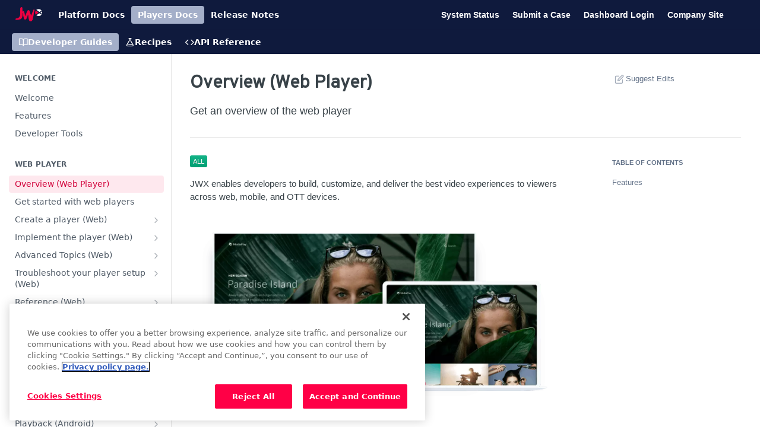

--- FILE ---
content_type: text/html; charset=utf-8
request_url: https://docs.jwplayer.com/players/docs/jw8-overview
body_size: 53551
content:
<!DOCTYPE html><html lang="en" style="" data-color-mode="system" class="rdmdCallouts--useIconFont useReactApp  "><head><meta charset="utf-8"><meta name="readme-deploy" content="5.573.0"><meta name="readme-subdomain" content="jwp-players"><meta name="readme-basepath-childProject" content="players"><meta name="readme-version" content="1.0"><title>Overview (Web Player)</title><meta name="description" content="Get an overview of the web player" data-rh="true"><meta property="og:title" content="Overview (Web Player)" data-rh="true"><meta property="og:description" content="Get an overview of the web player" data-rh="true"><meta property="og:site_name" content="Players"><meta name="twitter:title" content="Overview (Web Player)" data-rh="true"><meta name="twitter:description" content="Get an overview of the web player" data-rh="true"><meta name="twitter:card" content="summary_large_image"><meta name="viewport" content="width=device-width, initial-scale=1.0"><meta property="og:image" content="https://cdn.readme.io/og-image/create?type=docs&amp;title=Overview%20(Web%20Player)&amp;projectTitle=Players&amp;description=Get%20an%20overview%20of%20the%20web%20player&amp;logoUrl=https%3A%2F%2Ffiles.readme.io%2F5241eb63fcdd70879c39548673c66b2c96a5dd1e1bd3a8936f91734359c12bd2-small-logo-jwx-inverted.png&amp;color=%230f1a3d&amp;variant=light" data-rh="true"><meta name="twitter:image" content="https://cdn.readme.io/og-image/create?type=docs&amp;title=Overview%20(Web%20Player)&amp;projectTitle=Players&amp;description=Get%20an%20overview%20of%20the%20web%20player&amp;logoUrl=https%3A%2F%2Ffiles.readme.io%2F5241eb63fcdd70879c39548673c66b2c96a5dd1e1bd3a8936f91734359c12bd2-small-logo-jwx-inverted.png&amp;color=%230f1a3d&amp;variant=light" data-rh="true"><meta property="og:image:width" content="1200"><meta property="og:image:height" content="630"><link id="favicon" rel="shortcut icon" href="https://files.readme.io/cf130f94f344c383b05632dbdb29561308ec954667455e17bc6b6726c14580a7-small-logo-jwx-favicon2x.png" type="image/png"><link rel="canonical" href="https://docs.jwplayer.com/players/docs/jw8-overview"><script src="https://cdn.readme.io/public/js/unauthorized-redirect.js?1768491972663"></script><script src="https://cdn.readme.io/public/js/cash-dom.min.js?1768491972663"></script><link data-chunk="Footer" rel="preload" as="style" href="https://cdn.readme.io/public/hub/web/Footer.7ca87f1efe735da787ba.css">
<link data-chunk="RDMD" rel="preload" as="style" href="https://cdn.readme.io/public/hub/web/RDMD.9331f322bb5b573f9d25.css">
<link data-chunk="RDMD" rel="preload" as="style" href="https://cdn.readme.io/public/hub/web/8788.4045910b170ecef2a9d6.css">
<link data-chunk="routes-Doc" rel="preload" as="style" href="https://cdn.readme.io/public/hub/web/routes-Doc.444ea9ddcc5e0873581c.css">
<link data-chunk="index" rel="preload" as="style" href="https://cdn.readme.io/public/hub/web/index.692323ff49c5ae77d41b.css">
<link data-chunk="Header" rel="preload" as="style" href="https://cdn.readme.io/public/hub/web/Header.3f100d0818bd9a0d962e.css">
<link data-chunk="main" rel="preload" as="style" href="https://cdn.readme.io/public/hub/web/main.2f0b1fcb0624f09ee5e5.css">
<link data-chunk="main" rel="preload" as="style" href="https://cdn.readme.io/public/hub/web/ui-styles.c248c485dd4d886a1540.css">
<link data-chunk="main" rel="preload" as="script" href="https://cdn.readme.io/public/hub/web/main.914c6929ac7057fee12f.js">
<link data-chunk="routes-SuperHub" rel="preload" as="script" href="https://cdn.readme.io/public/hub/web/routes-SuperHub.ae3b9dfc00e11a60f6b0.js">
<link data-chunk="Header" rel="preload" as="script" href="https://cdn.readme.io/public/hub/web/Header.e9f8e48ad167426fd3bd.js">
<link data-chunk="core-icons-chevron-up-down-svg" rel="preload" as="script" href="https://cdn.readme.io/public/hub/web/core-icons.5806674821e44f7313bb.js">
<link data-chunk="index" rel="preload" as="script" href="https://cdn.readme.io/public/hub/web/3766.649eaa2b700c2449e689.js">
<link data-chunk="index" rel="preload" as="script" href="https://cdn.readme.io/public/hub/web/6306.542ad2ddfcbb7549eea5.js">
<link data-chunk="index" rel="preload" as="script" href="https://cdn.readme.io/public/hub/web/6083.746d12392df927e04aa5.js">
<link data-chunk="index" rel="preload" as="script" href="https://cdn.readme.io/public/hub/web/index.310f406ae31cbd9e4208.js">
<link data-chunk="routes-Doc" rel="preload" as="script" href="https://cdn.readme.io/public/hub/web/6563.fe94a9364f2b0e8b5504.js">
<link data-chunk="routes-Doc" rel="preload" as="script" href="https://cdn.readme.io/public/hub/web/6146.f99bcbc8d654cc36d7c8.js">
<link data-chunk="routes-Doc" rel="preload" as="script" href="https://cdn.readme.io/public/hub/web/6652.3900ee39f7cfe0a89511.js">
<link data-chunk="routes-Doc" rel="preload" as="script" href="https://cdn.readme.io/public/hub/web/8836.dbe2a8b6a6809625282d.js">
<link data-chunk="routes-Doc" rel="preload" as="script" href="https://cdn.readme.io/public/hub/web/9711.a292d806740923332fab.js">
<link data-chunk="routes-Doc" rel="preload" as="script" href="https://cdn.readme.io/public/hub/web/9819.5a116b1fe435acd98e31.js">
<link data-chunk="routes-Doc" rel="preload" as="script" href="https://cdn.readme.io/public/hub/web/routes-Doc.6125234ea13d6f7ec85c.js">
<link data-chunk="RDMD" rel="preload" as="script" href="https://cdn.readme.io/public/hub/web/6123.af9248dd7a77ba59c3ff.js">
<link data-chunk="RDMD" rel="preload" as="script" href="https://cdn.readme.io/public/hub/web/3781.4cc4b302d454ca146f98.js">
<link data-chunk="RDMD" rel="preload" as="script" href="https://cdn.readme.io/public/hub/web/8424.7ca51ba764db137ea058.js">
<link data-chunk="RDMD" rel="preload" as="script" href="https://cdn.readme.io/public/hub/web/5492.2cf3455468d587417f1d.js">
<link data-chunk="RDMD" rel="preload" as="script" href="https://cdn.readme.io/public/hub/web/9947.d89eda034253ffc009ed.js">
<link data-chunk="RDMD" rel="preload" as="script" href="https://cdn.readme.io/public/hub/web/6349.03dac8219b760d9bd188.js">
<link data-chunk="RDMD" rel="preload" as="script" href="https://cdn.readme.io/public/hub/web/5496.20dafaf32b886cef3748.js">
<link data-chunk="RDMD" rel="preload" as="script" href="https://cdn.readme.io/public/hub/web/8075.f9d445dde345b0b6bcce.js">
<link data-chunk="RDMD" rel="preload" as="script" href="https://cdn.readme.io/public/hub/web/8788.693d0b6dcc00a64de130.js">
<link data-chunk="RDMD" rel="preload" as="script" href="https://cdn.readme.io/public/hub/web/1165.f5616ac7b5ade7dfb0a1.js">
<link data-chunk="RDMD" rel="preload" as="script" href="https://cdn.readme.io/public/hub/web/RDMD.afb3b5dac916967f95e6.js">
<link data-chunk="Footer" rel="preload" as="script" href="https://cdn.readme.io/public/hub/web/Footer.8b4c4b677c7d8557d9b9.js">
<link data-chunk="main" rel="stylesheet" href="https://cdn.readme.io/public/hub/web/ui-styles.c248c485dd4d886a1540.css">
<link data-chunk="main" rel="stylesheet" href="https://cdn.readme.io/public/hub/web/main.2f0b1fcb0624f09ee5e5.css">
<link data-chunk="Header" rel="stylesheet" href="https://cdn.readme.io/public/hub/web/Header.3f100d0818bd9a0d962e.css">
<link data-chunk="index" rel="stylesheet" href="https://cdn.readme.io/public/hub/web/index.692323ff49c5ae77d41b.css">
<link data-chunk="routes-Doc" rel="stylesheet" href="https://cdn.readme.io/public/hub/web/routes-Doc.444ea9ddcc5e0873581c.css">
<link data-chunk="RDMD" rel="stylesheet" href="https://cdn.readme.io/public/hub/web/8788.4045910b170ecef2a9d6.css">
<link data-chunk="RDMD" rel="stylesheet" href="https://cdn.readme.io/public/hub/web/RDMD.9331f322bb5b573f9d25.css">
<link data-chunk="Footer" rel="stylesheet" href="https://cdn.readme.io/public/hub/web/Footer.7ca87f1efe735da787ba.css"><!-- CUSTOM CSS--><style title="rm-custom-css">:root{--project-color-primary:#0f1a3d;--project-color-inverse:#fff;--recipe-button-color:#EC0041;--recipe-button-color-hover:#860025;--recipe-button-color-active:#530017;--recipe-button-color-focus:rgba(236, 0, 65, 0.25);--recipe-button-color-disabled:#ffb9cc}[id=enterprise] .ReadMeUI[is=AlgoliaSearch]{--project-color-primary:#0f1a3d;--project-color-inverse:#fff}a{color:var(--color-link-primary,#ec0041)}a:hover{color:var(--color-link-primary-darken-5,#860025)}a.text-muted:hover{color:var(--color-link-primary,#ec0041)}.btn.btn-primary{background-color:#ec0041}.btn.btn-primary:hover{background-color:#860025}.theme-line #hub-landing-top h2{color:#ec0041}#hub-landing-top .btn:hover{color:#ec0041}.theme-line #hub-landing-top .btn:hover{color:#fff}.theme-solid header#hub-header #header-top{background-color:#0f1a3d}.theme-solid.header-gradient header#hub-header #header-top{background:linear-gradient(to bottom,#0f1a3d,#000)}.theme-solid.header-custom header#hub-header #header-top{background-image:url(undefined)}.theme-line header#hub-header #header-top{border-bottom-color:#0f1a3d}.theme-line header#hub-header #header-top .btn{background-color:#0f1a3d}header#hub-header #header-top #header-logo{width:75px;height:40px;margin-top:0;background-image:url(https://files.readme.io/5241eb63fcdd70879c39548673c66b2c96a5dd1e1bd3a8936f91734359c12bd2-small-logo-jwx-inverted.png)}#hub-subheader-parent #hub-subheader .hub-subheader-breadcrumbs .dropdown-menu a:hover{background-color:#0f1a3d}#subheader-links a.active{color:#0f1a3d!important;box-shadow:inset 0 -2px 0 #0f1a3d}#subheader-links a:hover{color:#0f1a3d!important;box-shadow:inset 0 -2px 0 #0f1a3d;opacity:.7}.discussion .submit-vote.submit-vote-parent.voted a.submit-vote-button{background-color:#ec0041}section#hub-discuss .discussion a .discuss-body h4{color:#ec0041}section#hub-discuss .discussion a:hover .discuss-body h4{color:#860025}#hub-subheader-parent #hub-subheader.sticky-header.sticky{border-bottom-color:#ec0041}#hub-subheader-parent #hub-subheader.sticky-header.sticky .search-box{border-bottom-color:#ec0041}#hub-search-results h3 em{color:#ec0041}.main_background,.tag-item{background:#ec0041!important}.main_background:hover{background:#860025!important}.main_color{color:#0f1a3d!important}.border_bottom_main_color{border-bottom:2px solid #0f1a3d}.main_color_hover:hover{color:#0f1a3d!important}section#hub-discuss h1{color:#ec0041}#hub-reference .hub-api .api-definition .api-try-it-out.active{border-color:#ec0041;background-color:#ec0041}#hub-reference .hub-api .api-definition .api-try-it-out.active:hover{background-color:#860025;border-color:#860025}#hub-reference .hub-api .api-definition .api-try-it-out:hover{border-color:#ec0041;color:#ec0041}#hub-reference .hub-reference .logs .logs-empty .logs-login-button,#hub-reference .hub-reference .logs .logs-login .logs-login-button{background-color:var(--project-color-primary,#ec0041);border-color:var(--project-color-primary,#ec0041)}#hub-reference .hub-reference .logs .logs-empty .logs-login-button:hover,#hub-reference .hub-reference .logs .logs-login .logs-login-button:hover{background-color:#860025;border-color:#860025}#hub-reference .hub-reference .logs .logs-empty>svg>path,#hub-reference .hub-reference .logs .logs-login>svg>path{fill:#ec0041;fill:var(--project-color-primary,#ec0041)}#hub-reference .hub-reference .logs:last-child .logs-empty,#hub-reference .hub-reference .logs:last-child .logs-login{margin-bottom:35px}#hub-reference .hub-reference .hub-reference-section .hub-reference-left header .hub-reference-edit:hover{color:#ec0041}.main-color-accent{border-bottom:3px solid #0f1a3d;padding-bottom:8px}/*! BEGIN HUB_CUSTOM_STYLES */#hub-sidebar-content{margin-bottom:250px}footer{padding-top:10px;text-align:center;font-size:14px}.Reference-section{display:none}header#hub-header{background-color:#0f1a3d}.background{background-color:#0f1a3d}.pageheader{color:#fff;font-family:Overpass,sans-serif;font-size:56px;font-weight:900;padding:150px;background:#0f1a3d;background:linear-gradient(0deg,#0f1a3d 0,#000 100%)}.content{width:70%;margin-left:auto;margin-right:auto}.tableheaders{font-family:Lato,sans-serif;font-size:32px;font-weight:300;padding:40px;color:#0f1a3d}.body{height:20px;padding:30px;font-family:Lato,sans-serif;color:#000}#enterprise h2{font-family:Overpass,sans-serif;font-weight:600;font-size:32px;line-height:36px;margin:0;padding:0}#enterprise p{font-size:19px;font-weight:300;padding:0 0 20px 0;margin:10px 0}.body ul li{padding:8px 0;margin:0;border-bottom:1px solid #d8dde6}.body ul li a{font-size:16px;color:#523588}.body ul li a:hover{text-decoration:underline}.first-half{float:left;width:46%}.second-half{float:right;width:46%}.markdown-body .callout[theme="🔑"]{--background:#538aba;--text:#f5fffa;--border:#21374a}.markdown-body .callout[theme="💡"]{--background:#e5fbe5;--border:#66c166}.Dropdown-toggle,.Header-right21PC2XTT6aMg,a,li,p{font-family:Lato,sans-serif;font-family-mono:"SF Mono",SFMono-Regular,ui-monospace,"DejaVu Sans Mono",Menlo,Consolas,monospace}.heading-text,h1,h2{font-family:Overpass,sans-serif}.manual-tbl-font,.rn-description-bullets{font-size:13px}.studio-drm-tbl-font{font-size:12px}.red{color:red}.manual-tbl-th{background-color:#f6f8fa}.rm-Header-bottom-link.active{background:#a4afc9!important}.featureTable-container{padding:2px;background-color:#bbb;border-radius:8px;font-size:12px}.Dropdown-toggle,.Header-right21PC2XTT6aMg,a,li,p{font-family:Lato,sans-serif;font-family-mono:"SF Mono",SFMono-Regular,ui-monospace,"DejaVu Sans Mono",Menlo,Consolas,monospace}.heading-text,h1,h2{font-family:Overpass,sans-serif}.rn-description-bullets{font-size:13px}.manual-tbl-th{background-color:#f6f8fa}div#ssr-main div:nth-child(2)>a:nth-child(3){background:#a4afc9!important}.featureTable-container{padding:3px;background-color:#bbb;border-radius:8px;font-size:12px}.icon-cell{background-color:#000}/*! END HUB_CUSTOM_STYLES */</style><!-- Google tag (gtag.js) -->
<script async src="https://www.googletagmanager.com/gtag/js?id=G-L9VNY0RY8L"></script>
<script>
  window.dataLayer = window.dataLayer || [];
  function gtag(){dataLayer.push(arguments);}
  gtag('js', new Date());

  gtag('config', 'G-L9VNY0RY8L');
</script>

<!-- AnnounceKit -->
<script>
  window.announcekit = (window.announcekit || { queue: [], on: function(n, x) {
    window.announcekit.queue.push([n, x]); }, push: function(x) { window.announcekit.queue.push(x); }
  });

  window.announcekit.push({
    "widget": "https://releases.jwplayer.com/widgets/v2/uKs4E"
  })
</script>
<script async src="https://cdn.announcekit.app/widget-v2.js"></script>

<!-- Current year copyright footer -->
<script>
    document.getElementById('current-year').textContent = new Date().getFullYear();
</script>

<!-- WebSite structured data -->
<script type="application/ld+json">
    {
      "@context" : "https://schema.org",
      "@type" : "WebSite",
      "name" : "JWX",
      "url" : "https://docs.jwplayer.com/"
    }
</script>
<link rel='stylesheet' href='http://fonts.googleapis.com/css?family=Lato'>
<link href='https://fonts.googleapis.com/css?family=Overpass' rel='stylesheet'>

<meta name='zd-site-verification' content='8mwkvmajzehw07uxfu4f5f' /><meta name="loadedProject" content="players"><meta name="parentProject" content="jwp-enterprise"><meta name="childrenProjects" content="[{&quot;subdomain&quot;:&quot;jwp-platform&quot;,&quot;subpath&quot;:&quot;platform&quot;,&quot;name&quot;:&quot;Platform&quot;,&quot;_id&quot;:&quot;622674b5a2311f0037247f03&quot;},{&quot;subdomain&quot;:&quot;jwp-players&quot;,&quot;subpath&quot;:&quot;players&quot;,&quot;name&quot;:&quot;Players&quot;,&quot;_id&quot;:&quot;6226757f9155ed002e07aba4&quot;}]"><meta name="siblingProjects" content="[{&quot;subdomain&quot;:&quot;jwp-platform&quot;,&quot;name&quot;:&quot;Platform&quot;,&quot;_id&quot;:&quot;622674b5a2311f0037247f03&quot;},{&quot;subdomain&quot;:&quot;jwp-players&quot;,&quot;name&quot;:&quot;Players&quot;,&quot;_id&quot;:&quot;6226757f9155ed002e07aba4&quot;}]"><script>var storedColorMode = `system` === 'system' ? window.localStorage.getItem('color-scheme') : `system`
document.querySelector('[data-color-mode]').setAttribute('data-color-mode', storedColorMode)</script><script id="config" type="application/json" data-json="{&quot;algoliaIndex&quot;:&quot;readme_search_v2&quot;,&quot;amplitude&quot;:{&quot;apiKey&quot;:&quot;dc8065a65ef83d6ad23e37aaf014fc84&quot;,&quot;enabled&quot;:true},&quot;asset_url&quot;:&quot;https://cdn.readme.io&quot;,&quot;domain&quot;:&quot;readme.io&quot;,&quot;domainFull&quot;:&quot;https://dash.readme.com&quot;,&quot;encryptedLocalStorageKey&quot;:&quot;ekfls-2025-03-27&quot;,&quot;fullstory&quot;:{&quot;enabled&quot;:true,&quot;orgId&quot;:&quot;FSV9A&quot;},&quot;git&quot;:{&quot;sync&quot;:{&quot;bitbucket&quot;:{&quot;installationLink&quot;:&quot;https://developer.atlassian.com/console/install/310151e6-ca1a-4a44-9af6-1b523fea0561?signature=AYABeMn9vqFkrg%2F1DrJAQxSyVf4AAAADAAdhd3Mta21zAEthcm46YXdzOmttczp1cy13ZXN0LTI6NzA5NTg3ODM1MjQzOmtleS83MDVlZDY3MC1mNTdjLTQxYjUtOWY5Yi1lM2YyZGNjMTQ2ZTcAuAECAQB4IOp8r3eKNYw8z2v%2FEq3%2FfvrZguoGsXpNSaDveR%2FF%2Fo0BHUxIjSWx71zNK2RycuMYSgAAAH4wfAYJKoZIhvcNAQcGoG8wbQIBADBoBgkqhkiG9w0BBwEwHgYJYIZIAWUDBAEuMBEEDOJgARbqndU9YM%2FRdQIBEIA7unpCah%2BIu53NA72LkkCDhNHOv%2BgRD7agXAO3jXqw0%2FAcBOB0%2F5LmpzB5f6B1HpkmsAN2i2SbsFL30nkAB2F3cy1rbXMAS2Fybjphd3M6a21zOmV1LXdlc3QtMTo3MDk1ODc4MzUyNDM6a2V5LzQ2MzBjZTZiLTAwYzMtNGRlMi04NzdiLTYyN2UyMDYwZTVjYwC4AQICAHijmwVTMt6Oj3F%2B0%2B0cVrojrS8yZ9ktpdfDxqPMSIkvHAGT%[base64]%2BMHwGCSqGSIb3DQEHBqBvMG0CAQAwaAYJKoZIhvcNAQcBMB4GCWCGSAFlAwQBLjARBAzzWhThsIgJwrr%2FY2ECARCAOxoaW9pob21lweyAfrIm6Fw7gd8D%2B%2F8LHk4rl3jjULDM35%2FVPuqBrqKunYZSVCCGNGB3RqpQJr%2FasASiAgAAAAAMAAAQAAAAAAAAAAAAAAAAAEokowLKsF1tMABEq%2BKNyJP%2F%2F%2F%2F%2FAAAAAQAAAAAAAAAAAAAAAQAAADJLzRcp6MkqKR43PUjOiRxxbxXYhLc6vFXEutK3%2BQ71yuPq4dC8pAHruOVQpvVcUSe8dptV8c7wR8BTJjv%2F%2FNe8r0g%3D&amp;product=bitbucket&quot;}}},&quot;metrics&quot;:{&quot;billingCronEnabled&quot;:&quot;true&quot;,&quot;dashUrl&quot;:&quot;https://m.readme.io&quot;,&quot;defaultUrl&quot;:&quot;https://m.readme.io&quot;,&quot;exportMaxRetries&quot;:12,&quot;wsUrl&quot;:&quot;wss://m.readme.io&quot;},&quot;micro&quot;:{&quot;baseUrl&quot;:&quot;https://micro-beta.readme.com&quot;},&quot;proxyUrl&quot;:&quot;https://try.readme.io&quot;,&quot;readmeRecaptchaSiteKey&quot;:&quot;6LesVBYpAAAAAESOCHOyo2kF9SZXPVb54Nwf3i2x&quot;,&quot;releaseVersion&quot;:&quot;5.573.0&quot;,&quot;reservedWords&quot;:{&quot;tools&quot;:[&quot;execute-request&quot;,&quot;get-code-snippet&quot;,&quot;get-endpoint&quot;,&quot;get-request-body&quot;,&quot;get-response-schema&quot;,&quot;get-server-variables&quot;,&quot;list-endpoints&quot;,&quot;list-security-schemes&quot;,&quot;list-specs&quot;,&quot;search-specs&quot;,&quot;search&quot;,&quot;fetch&quot;]},&quot;sentry&quot;:{&quot;dsn&quot;:&quot;https://3bbe57a973254129bcb93e47dc0cc46f@o343074.ingest.sentry.io/2052166&quot;,&quot;enabled&quot;:true},&quot;shMigration&quot;:{&quot;promoVideo&quot;:&quot;&quot;,&quot;forceWaitlist&quot;:false,&quot;migrationPreview&quot;:false},&quot;sslBaseDomain&quot;:&quot;readmessl.com&quot;,&quot;sslGenerationService&quot;:&quot;ssl.readmessl.com&quot;,&quot;stripePk&quot;:&quot;pk_live_5103PML2qXbDukVh7GDAkQoR4NSuLqy8idd5xtdm9407XdPR6o3bo663C1ruEGhXJjpnb2YCpj8EU1UvQYanuCjtr00t1DRCf2a&quot;,&quot;superHub&quot;:{&quot;newProjectsEnabled&quot;:true},&quot;wootric&quot;:{&quot;accountToken&quot;:&quot;NPS-122b75a4&quot;,&quot;enabled&quot;:true}}"></script></head><body class="body-none theme-solid header-solid header-bg-size-auto header-bg-pos-tl header-overlay-triangles reference-layout-row lumosity-dark "><div id="ssr-top"></div><div id="ssr-main"><div class="App ThemeContext ThemeContext_dark ThemeContext_classic" style="--color-primary:#0f1a3d;--color-primary-inverse:#fff;--color-primary-alt:#000000;--color-primary-darken-10:#050914;--color-primary-darken-20:#000000;--color-primary-alpha-25:rgba(15, 26, 61, 0.25);--color-link-primary:#EC0041;--color-link-primary-darken-5:#d2003a;--color-link-primary-darken-10:#b90033;--color-link-primary-darken-20:#860025;--color-link-primary-alpha-50:rgba(236, 0, 65, 0.5);--color-link-primary-alpha-25:rgba(236, 0, 65, 0.25);--color-link-background:rgba(236, 0, 65, 0.09);--color-link-text:#fff;--color-login-link:#EC0041;--color-login-link-text:#fff;--color-login-link-darken-10:#b90033;--color-login-link-primary-alpha-50:rgba(236, 0, 65, 0.5)"><div class="ContentWithOwlbotx4PaFDoA1KMz"><div class="ContentWithOwlbot-content2X1XexaN8Lf2"><header class="Header3zzata9F_ZPQ rm-Header_classic rm-Header"><div class="rm-Header-top Header-topuTMpygDG4e1V Header-top_classic3g7Q6zoBy8zh"><div class="rm-Container rm-Container_flex"><div style="outline:none" tabindex="-1"><a href="#content" target="_self" class="Button Button_md rm-JumpTo Header-jumpTo3IWKQXmhSI5D Button_primary">Jump to Content</a></div><div class="rm-Header-left Header-leftADQdGVqx1wqU"><a class="rm-Logo Header-logo1Xy41PtkzbdG" href="https://docs.jwplayer.com/" target="_self"><img alt="Players" class="rm-Logo-img Header-logo-img3YvV4lcGKkeb" src="https://files.readme.io/5241eb63fcdd70879c39548673c66b2c96a5dd1e1bd3a8936f91734359c12bd2-small-logo-jwx-inverted.png"/></a><a class="Button Button_md rm-Header-link rm-Header-top-link Button_slate_text Header-link2tXYTgXq85zW" href="/platform/docs" target="_self" to="/platform/docs">Platform Docs</a><a class="Button Button_md rm-Header-link rm-Header-top-link Button_slate_text Header-link2tXYTgXq85zW" href="/players/players/docs" target="_self">Players Docs</a><a class="Button Button_md rm-Header-link rm-Header-top-link Button_slate_text Header-link2tXYTgXq85zW" href="https://releases.jwplayer.com" target="_self" to="https://releases.jwplayer.com">Release Notes</a></div><div class="rm-Header-left Header-leftADQdGVqx1wqU Header-left_mobile1RG-X93lx6PF"><div><button aria-label="Toggle navigation menu" class="icon-menu menu3d6DYNDa3tk5" type="button"></button><div class=""><div class="Flyout95xhYIIoTKtc undefined rm-Flyout" data-testid="flyout"><div class="MobileFlyout1hHJpUd-nYkd"><a aria-current="page" class="rm-MobileFlyout-item NavItem-item1gDDTqaXGhm1 NavItem-item_mobile1qG3gd-Mkck-  active" href="/players/docs" target="_self"><i class="icon-guides NavItem-badge1qOxpfTiALoz rm-Header-bottom-link-icon"></i><span class="NavItem-textSlZuuL489uiw">Developer Guides</span></a><a class="rm-MobileFlyout-item NavItem-item1gDDTqaXGhm1 NavItem-item_mobile1qG3gd-Mkck- " href="/players/recipes" target="_self"><i class="icon-recipes NavItem-badge1qOxpfTiALoz rm-Header-bottom-link-icon"></i><span class="NavItem-textSlZuuL489uiw">Recipes</span></a><a class="rm-MobileFlyout-item NavItem-item1gDDTqaXGhm1 NavItem-item_mobile1qG3gd-Mkck- " href="/players/reference" target="_self"><i class="icon-references NavItem-badge1qOxpfTiALoz rm-Header-bottom-link-icon"></i><span class="NavItem-textSlZuuL489uiw">API Reference</span></a><hr class="MobileFlyout-divider10xf7R2X1MeW"/><a class="rm-MobileFlyout-item NavItem-item1gDDTqaXGhm1 NavItem-item_mobile1qG3gd-Mkck- NavItem_dropdown-muted1xJVuczwGc74" href="/platform/docs" target="_self" to="/platform/docs">Platform Docs</a><a class="rm-MobileFlyout-item NavItem-item1gDDTqaXGhm1 NavItem-item_mobile1qG3gd-Mkck- NavItem_dropdown-muted1xJVuczwGc74" href="/players/players/docs" target="_self">Players Docs</a><a class="rm-MobileFlyout-item NavItem-item1gDDTqaXGhm1 NavItem-item_mobile1qG3gd-Mkck- NavItem_dropdown-muted1xJVuczwGc74" href="https://releases.jwplayer.com" rel="noopener" target="_blank" to="https://releases.jwplayer.com">Release Notes</a><a class="rm-MobileFlyout-item NavItem-item1gDDTqaXGhm1 NavItem-item_mobile1qG3gd-Mkck- NavItem_dropdown-muted1xJVuczwGc74" href="https://status.jwplayer.com/" rel="noopener" target="_blank" to="https://status.jwplayer.com/">System Status</a><a class="rm-MobileFlyout-item NavItem-item1gDDTqaXGhm1 NavItem-item_mobile1qG3gd-Mkck- NavItem_dropdown-muted1xJVuczwGc74" href="https://support.jwplayer.com/hc/en-us/requests/new" rel="noopener" target="_blank" to="https://support.jwplayer.com/hc/en-us/requests/new">Submit a Case</a><a class="rm-MobileFlyout-item NavItem-item1gDDTqaXGhm1 NavItem-item_mobile1qG3gd-Mkck- NavItem_dropdown-muted1xJVuczwGc74" href="https://dashboard.jwplayer.com" rel="noopener" target="_blank" to="https://dashboard.jwplayer.com">Dashboard Login</a><a class="rm-MobileFlyout-item NavItem-item1gDDTqaXGhm1 NavItem-item_mobile1qG3gd-Mkck- NavItem_dropdown-muted1xJVuczwGc74" href="https://jwx.com/" rel="noopener" target="_blank" to="https://jwx.com/">Company Site</a><a class="MobileFlyout-logo3Lq1eTlk1K76 Header-logo1Xy41PtkzbdG rm-Logo" href="https://docs.jwplayer.com/" target="_self"><img alt="Players" class="Header-logo-img3YvV4lcGKkeb rm-Logo-img" src="https://files.readme.io/5241eb63fcdd70879c39548673c66b2c96a5dd1e1bd3a8936f91734359c12bd2-small-logo-jwx-inverted.png"/></a></div></div></div></div><div class="Header-left-nav2xWPWMNHOGf_"><i aria-hidden="true" class="icon-guides Header-left-nav-icon10glJKFwewOv"></i>Developer Guides</div></div><div class="rm-Header-right Header-right21PC2XTT6aMg"><span class="Header-right_desktop14ja01RUQ7HE"><a class="Button Button_md rm-Header-link rm-Header-top-link Button_slate_text Header-link2tXYTgXq85zW" href="https://status.jwplayer.com/" target="_self" to="https://status.jwplayer.com/">System Status</a><a class="Button Button_md rm-Header-link rm-Header-top-link Button_slate_text Header-link2tXYTgXq85zW" href="https://support.jwplayer.com/hc/en-us/requests/new" target="_self" to="https://support.jwplayer.com/hc/en-us/requests/new">Submit a Case</a><a class="Button Button_md rm-Header-link rm-Header-top-link Button_slate_text Header-link2tXYTgXq85zW" href="https://dashboard.jwplayer.com" target="_self" to="https://dashboard.jwplayer.com">Dashboard Login</a><a class="Button Button_md rm-Header-link rm-Header-top-link Button_slate_text Header-link2tXYTgXq85zW" href="https://jwx.com/" target="_self" to="https://jwx.com/">Company Site</a></span><div class="ThemeToggle-wrapper1ZcciJoF3Lq3 Dropdown Dropdown_closed" data-testid="dropdown-container"><button aria-label="Toggle color scheme" id="ThemeToggle-button-static-id-placeholder" aria-haspopup="dialog" class="Button Button_sm rm-ThemeToggle ThemeToggle2xLp9tbEJ0XB Dropdown-toggle Button_primary_ghost Button_primary" type="button"><svg aria-labelledby="ThemeToggle-button-static-id-placeholder" class="Icon ThemeToggle-Icon22I6nqvxacln" role="img" viewBox="0 0 24 24"><path class="ThemeToggle-Icon-raysbSO3FKsq2hn" d="M12 2v2"></path><path d="M14.837 16.385a6 6 0 1 1-7.223-7.222c.624-.147.97.66.715 1.248a4 4 0 0 0 5.26 5.259c.589-.255 1.396.09 1.248.715"></path><path d="M16 12a4 4 0 0 0-4-4"></path><path class="ThemeToggle-Icon-raysbSO3FKsq2hn" d="m19 5-1.256 1.256"></path><path class="ThemeToggle-Icon-raysbSO3FKsq2hn" d="M20 12h2"></path></svg><svg aria-labelledby="ThemeToggle-button-static-id-placeholder" class="Icon ThemeToggle-Icon22I6nqvxacln ThemeToggle-Icon_dark3c1eP_qTU7uF" role="img" viewBox="0 0 24 24"><path d="M19 14.79C18.8427 16.4922 18.2039 18.1144 17.1582 19.4668C16.1126 20.8192 14.7035 21.8458 13.0957 22.4265C11.4879 23.0073 9.74798 23.1181 8.0795 22.7461C6.41102 22.3741 4.88299 21.5345 3.67423 20.3258C2.46546 19.117 1.62594 17.589 1.25391 15.9205C0.881876 14.252 0.992717 12.5121 1.57346 10.9043C2.1542 9.29651 3.18083 7.88737 4.53321 6.84175C5.8856 5.79614 7.5078 5.15731 9.21 5C8.21341 6.34827 7.73385 8.00945 7.85853 9.68141C7.98322 11.3534 8.70386 12.9251 9.8894 14.1106C11.0749 15.2961 12.6466 16.0168 14.3186 16.1415C15.9906 16.2662 17.6517 15.7866 19 14.79Z"></path><path class="ThemeToggle-Icon-star2kOSzvXrVCbT" d="M18.3707 1C18.3707 3.22825 16.2282 5.37069 14 5.37069C16.2282 5.37069 18.3707 7.51313 18.3707 9.74138C18.3707 7.51313 20.5132 5.37069 22.7414 5.37069C20.5132 5.37069 18.3707 3.22825 18.3707 1Z"></path></svg><svg aria-labelledby="ThemeToggle-button-static-id-placeholder" class="Icon ThemeToggle-Icon22I6nqvxacln ThemeToggle-Icon_active2ocLaPY47U28" role="img" viewBox="0 0 24 24"><path class="ThemeToggle-Icon-raysbSO3FKsq2hn" d="M12 1V3"></path><path class="ThemeToggle-Icon-raysbSO3FKsq2hn" d="M18.36 5.64L19.78 4.22"></path><path class="ThemeToggle-Icon-raysbSO3FKsq2hn" d="M21 12H23"></path><path class="ThemeToggle-Icon-raysbSO3FKsq2hn" d="M18.36 18.36L19.78 19.78"></path><path class="ThemeToggle-Icon-raysbSO3FKsq2hn" d="M12 21V23"></path><path class="ThemeToggle-Icon-raysbSO3FKsq2hn" d="M4.22 19.78L5.64 18.36"></path><path class="ThemeToggle-Icon-raysbSO3FKsq2hn" d="M1 12H3"></path><path class="ThemeToggle-Icon-raysbSO3FKsq2hn" d="M4.22 4.22L5.64 5.64"></path><path d="M12 17C14.7614 17 17 14.7614 17 12C17 9.23858 14.7614 7 12 7C9.23858 7 7 9.23858 7 12C7 14.7614 9.23858 17 12 17Z"></path></svg></button></div></div></div></div><div class="Header-bottom2eLKOFXMEmh5 Header-bottom_classic rm-Header-bottom"><div class="rm-Container rm-Container_flex"><nav aria-label="Primary navigation" class="Header-leftADQdGVqx1wqU Header-subnavnVH8URdkgvEl" role="navigation"><a aria-current="page" class="Button Button_md rm-Header-link rm-Header-bottom-link Button_slate_text Header-bottom-link_mobile  active" href="/players/docs" target="_self"><i class="icon-guides rm-Header-bottom-link-icon"></i><span>Developer Guides</span></a><a class="Button Button_md rm-Header-link rm-Header-bottom-link Button_slate_text Header-bottom-link_mobile " href="/players/recipes" target="_self"><i class="icon-recipes rm-Header-bottom-link-icon"></i><span>Recipes</span></a><a class="Button Button_md rm-Header-link rm-Header-bottom-link Button_slate_text Header-bottom-link_mobile " href="/players/reference" target="_self"><i class="icon-references rm-Header-bottom-link-icon"></i><span>API Reference</span></a><div class="Header-subnav-tabyNLkcOA6xAra" style="transform:translateX(0px);width:0"></div></nav><button align="center" justify="between" style="--flex-gap:var(--xs)" class="Button Button_sm Flex Flex_row MobileSubnav1DsTfasXloM2 Button_contrast Button_contrast_outline" type="button"><span class="Button-label">Overview (Web Player)</span><span class="IconWrapper Icon-wrapper2z2wVIeGsiUy"><svg fill="none" viewBox="0 0 24 24" class="Icon Icon3_D2ysxFZ_ll Icon-svg2Lm7f6G9Ly5a" data-name="chevron-up-down" role="img" style="--icon-color:inherit;--icon-size:inherit;--icon-stroke-width:2px"><path stroke="currentColor" stroke-linecap="round" stroke-linejoin="round" d="m6 16 6 6 6-6M18 8l-6-6-6 6" class="icon-stroke-width"></path></svg></span></button></div></div><div class="hub-search-results--reactApp " id="hub-search-results"><div class="hub-container"><div class="modal-backdrop show-modal rm-SearchModal" role="button" tabindex="0"></div></div></div></header><main class="rm-Guides"><div class="rm-Container rm-Container_flex"><nav aria-label="Secondary navigation" class="rm-Sidebar hub-sidebar reference-redesign Nav3C5f8FcjkaHj rm-Sidebar_guides" id="hub-sidebar" role="navigation"><div class="Sidebar1t2G1ZJq-vU1 rm-Sidebar hub-sidebar-content"><section class="Sidebar-listWrapper6Q9_yUrG906C rm-Sidebar-section"><h2 class="Sidebar-headingTRQyOa2pk0gh rm-Sidebar-heading">Welcome</h2><ul class="Sidebar-list_sidebarLayout3RaX72iQNOEI Sidebar-list3cZWQLaBf9k8 rm-Sidebar-list"><li class="Sidebar-item23D-2Kd61_k3"><a class="Sidebar-link2Dsha-r-GKh2 childless text-wrap rm-Sidebar-link" target="_self" href="/players/docs/players-welcome"><span class="Sidebar-link-textLuTE1ySm4Kqn"><span class="Sidebar-link-text_label1gCT_uPnx7Gu">Welcome</span></span></a></li><li class="Sidebar-item23D-2Kd61_k3"><a class="Sidebar-link2Dsha-r-GKh2 childless text-wrap rm-Sidebar-link" target="_self" href="/players/docs/features"><span class="Sidebar-link-textLuTE1ySm4Kqn"><span class="Sidebar-link-text_label1gCT_uPnx7Gu">Features</span></span></a></li><li class="Sidebar-item23D-2Kd61_k3"><a class="Sidebar-link2Dsha-r-GKh2 childless text-wrap rm-Sidebar-link" target="_self" href="/players/docs/developer-tools"><span class="Sidebar-link-textLuTE1ySm4Kqn"><span class="Sidebar-link-text_label1gCT_uPnx7Gu">Developer Tools</span></span></a></li></ul></section><section class="Sidebar-listWrapper6Q9_yUrG906C rm-Sidebar-section"><h2 class="Sidebar-headingTRQyOa2pk0gh rm-Sidebar-heading">Web Player</h2><ul class="Sidebar-list_sidebarLayout3RaX72iQNOEI Sidebar-list3cZWQLaBf9k8 rm-Sidebar-list"><li class="Sidebar-item23D-2Kd61_k3"><a aria-current="page" class="Sidebar-link2Dsha-r-GKh2 childless text-wrap rm-Sidebar-link active" target="_self" href="/players/docs/jw8-overview"><span class="Sidebar-link-textLuTE1ySm4Kqn"><span class="Sidebar-link-text_label1gCT_uPnx7Gu">Overview (Web Player)</span></span></a></li><li class="Sidebar-item23D-2Kd61_k3"><a class="Sidebar-link2Dsha-r-GKh2 childless text-wrap rm-Sidebar-link" target="_self" href="/players/docs/get-started-with-web-players"><span class="Sidebar-link-textLuTE1ySm4Kqn"><span class="Sidebar-link-text_label1gCT_uPnx7Gu">Get started with web players</span></span></a></li><li class="Sidebar-item23D-2Kd61_k3"><a class="Sidebar-link2Dsha-r-GKh2 Sidebar-link_parent text-wrap rm-Sidebar-link" target="_self" href="/players/docs/create-a-player"><span class="Sidebar-link-textLuTE1ySm4Kqn"><span class="Sidebar-link-text_label1gCT_uPnx7Gu">Create a player (Web)</span></span><button aria-expanded="false" aria-label="Show subpages for Create a player (Web)" class="Sidebar-link-buttonWrapper3hnFHNku8_BJ" type="button"><i aria-hidden="true" class="Sidebar-link-iconnjiqEiZlPn0W Sidebar-link-expandIcon2yVH6SarI6NW icon-chevron-rightward"></i></button></a><ul class="subpages Sidebar-list3cZWQLaBf9k8 rm-Sidebar-list"><li class="Sidebar-item23D-2Kd61_k3"><a class="Sidebar-link2Dsha-r-GKh2 childless subpage text-wrap rm-Sidebar-link" target="_self" href="/players/docs/player-settings"><span class="Sidebar-link-textLuTE1ySm4Kqn"><span class="Sidebar-link-text_label1gCT_uPnx7Gu">Player Settings (Web)</span></span></a></li><li class="Sidebar-item23D-2Kd61_k3"><a class="Sidebar-link2Dsha-r-GKh2 childless subpage text-wrap rm-Sidebar-link" target="_self" href="/players/docs/player-display-options"><span class="Sidebar-link-textLuTE1ySm4Kqn"><span class="Sidebar-link-text_label1gCT_uPnx7Gu">Display Options (Web)</span></span></a></li><li class="Sidebar-item23D-2Kd61_k3"><a class="Sidebar-link2Dsha-r-GKh2 childless subpage text-wrap rm-Sidebar-link" target="_self" href="/players/docs/player-sharing"><span class="Sidebar-link-textLuTE1ySm4Kqn"><span class="Sidebar-link-text_label1gCT_uPnx7Gu">Sharing (Web)</span></span></a></li><li class="Sidebar-item23D-2Kd61_k3"><a class="Sidebar-link2Dsha-r-GKh2 childless subpage text-wrap rm-Sidebar-link" target="_self" href="/players/docs/player-recommendations"><span class="Sidebar-link-textLuTE1ySm4Kqn"><span class="Sidebar-link-text_label1gCT_uPnx7Gu">Recommendations (Web)</span></span></a></li><li class="Sidebar-item23D-2Kd61_k3"><a class="Sidebar-link2Dsha-r-GKh2 childless subpage text-wrap rm-Sidebar-link" target="_self" href="/players/docs/player-advertising"><span class="Sidebar-link-textLuTE1ySm4Kqn"><span class="Sidebar-link-text_label1gCT_uPnx7Gu">Advertising (Web)</span></span></a></li><li class="Sidebar-item23D-2Kd61_k3"><a class="Sidebar-link2Dsha-r-GKh2 Sidebar-link_parent text-wrap rm-Sidebar-link" target="_self" href="/players/docs/player-advanced-options"><span class="Sidebar-link-textLuTE1ySm4Kqn"><span class="Sidebar-link-text_label1gCT_uPnx7Gu">Advanced Options (Web)</span></span><button aria-expanded="false" aria-label="Show subpages for Advanced Options (Web)" class="Sidebar-link-buttonWrapper3hnFHNku8_BJ" type="button"><i aria-hidden="true" class="Sidebar-link-iconnjiqEiZlPn0W Sidebar-link-expandIcon2yVH6SarI6NW icon-chevron-rightward"></i></button></a><ul class="subpages Sidebar-list3cZWQLaBf9k8 rm-Sidebar-list"><li class="Sidebar-item23D-2Kd61_k3"><a class="Sidebar-link2Dsha-r-GKh2 childless subpage text-wrap rm-Sidebar-link" target="_self" href="/players/docs/jw8-google-seo-optimization"><span class="Sidebar-link-textLuTE1ySm4Kqn"><span class="Sidebar-link-text_label1gCT_uPnx7Gu">Google SEO optimization (Web)</span></span></a></li><li class="Sidebar-item23D-2Kd61_k3"><a class="Sidebar-link2Dsha-r-GKh2 childless subpage text-wrap rm-Sidebar-link" target="_self" href="/players/docs/players-enable-casting-and-airplay"><span class="Sidebar-link-textLuTE1ySm4Kqn"><span class="Sidebar-link-text_label1gCT_uPnx7Gu">Enable casting and AirPlay (Web)</span></span></a></li></ul></li><li class="Sidebar-item23D-2Kd61_k3"><a class="Sidebar-link2Dsha-r-GKh2 childless subpage text-wrap rm-Sidebar-link" target="_self" href="/players/docs/players-customize-player-branding"><span class="Sidebar-link-textLuTE1ySm4Kqn"><span class="Sidebar-link-text_label1gCT_uPnx7Gu">Customize player branding (Web)</span></span></a></li></ul></li><li class="Sidebar-item23D-2Kd61_k3"><a class="Sidebar-link2Dsha-r-GKh2 Sidebar-link_parent text-wrap rm-Sidebar-link" target="_self" href="/players/docs/add-a-cloud-hosted-player"><span class="Sidebar-link-textLuTE1ySm4Kqn"><span class="Sidebar-link-text_label1gCT_uPnx7Gu">Implement the player (Web)</span></span><button aria-expanded="false" aria-label="Show subpages for Implement the player (Web)" class="Sidebar-link-buttonWrapper3hnFHNku8_BJ" type="button"><i aria-hidden="true" class="Sidebar-link-iconnjiqEiZlPn0W Sidebar-link-expandIcon2yVH6SarI6NW icon-chevron-rightward"></i></button></a><ul class="subpages Sidebar-list3cZWQLaBf9k8 rm-Sidebar-list"><li class="Sidebar-item23D-2Kd61_k3"><a class="Sidebar-link2Dsha-r-GKh2 childless subpage text-wrap rm-Sidebar-link" target="_self" href="/players/docs/add-a-cloud-hosted-player"><span class="Sidebar-link-textLuTE1ySm4Kqn"><span class="Sidebar-link-text_label1gCT_uPnx7Gu">Add a cloud-hosted player (Web)</span></span></a></li><li class="Sidebar-item23D-2Kd61_k3"><a class="Sidebar-link2Dsha-r-GKh2 childless subpage text-wrap rm-Sidebar-link" target="_self" href="/players/docs/add-a-self-hosted-player"><span class="Sidebar-link-textLuTE1ySm4Kqn"><span class="Sidebar-link-text_label1gCT_uPnx7Gu">Add a self-hosted player (Web)</span></span></a></li><li class="Sidebar-item23D-2Kd61_k3"><a class="Sidebar-link2Dsha-r-GKh2 Sidebar-link_parent text-wrap rm-Sidebar-link" target="_self" href="/players/docs/jw8-embed-a-player-on-an-amp-page"><span class="Sidebar-link-textLuTE1ySm4Kqn"><span class="Sidebar-link-text_label1gCT_uPnx7Gu">Extend your player integration (Web)</span></span><button aria-expanded="false" aria-label="Show subpages for Extend your player integration (Web)" class="Sidebar-link-buttonWrapper3hnFHNku8_BJ" type="button"><i aria-hidden="true" class="Sidebar-link-iconnjiqEiZlPn0W Sidebar-link-expandIcon2yVH6SarI6NW icon-chevron-rightward"></i></button></a><ul class="subpages Sidebar-list3cZWQLaBf9k8 rm-Sidebar-list"><li class="Sidebar-item23D-2Kd61_k3"><a class="Sidebar-link2Dsha-r-GKh2 childless subpage text-wrap rm-Sidebar-link" target="_self" href="/players/docs/jw8-embed-a-player-on-an-amp-page"><span class="Sidebar-link-textLuTE1ySm4Kqn"><span class="Sidebar-link-text_label1gCT_uPnx7Gu">Embed a player on an AMP page (Web)</span></span></a></li><li class="Sidebar-item23D-2Kd61_k3"><a class="Sidebar-link2Dsha-r-GKh2 childless subpage text-wrap rm-Sidebar-link" target="_self" href="/players/docs/jw8-embed-a-player-on-an-instant-article"><span class="Sidebar-link-textLuTE1ySm4Kqn"><span class="Sidebar-link-text_label1gCT_uPnx7Gu">Embed a player on an Instant Article (Web)</span></span></a></li><li class="Sidebar-item23D-2Kd61_k3"><a class="Sidebar-link2Dsha-r-GKh2 childless subpage text-wrap rm-Sidebar-link" target="_self" href="/players/docs/jw8-embed-a-player-in-a-tizen-app"><span class="Sidebar-link-textLuTE1ySm4Kqn"><span class="Sidebar-link-text_label1gCT_uPnx7Gu">Embed a player in a Tizen App (Web)</span></span></a></li><li class="Sidebar-item23D-2Kd61_k3"><a class="Sidebar-link2Dsha-r-GKh2 childless subpage text-wrap rm-Sidebar-link" target="_self" href="/players/docs/jw8-troubleshoot-tizen-app-issues"><span class="Sidebar-link-textLuTE1ySm4Kqn"><span class="Sidebar-link-text_label1gCT_uPnx7Gu">Troubleshoot Tizen app issues (Web)</span></span></a></li></ul></li></ul></li><li class="Sidebar-item23D-2Kd61_k3"><a class="Sidebar-link2Dsha-r-GKh2 Sidebar-link_parent text-wrap rm-Sidebar-link" target="_self" href="/players/docs/jw8-styling-and-behavior"><span class="Sidebar-link-textLuTE1ySm4Kqn"><span class="Sidebar-link-text_label1gCT_uPnx7Gu">Advanced Topics (Web)</span></span><button aria-expanded="false" aria-label="Show subpages for Advanced Topics (Web)" class="Sidebar-link-buttonWrapper3hnFHNku8_BJ" type="button"><i aria-hidden="true" class="Sidebar-link-iconnjiqEiZlPn0W Sidebar-link-expandIcon2yVH6SarI6NW icon-chevron-rightward"></i></button></a><ul class="subpages Sidebar-list3cZWQLaBf9k8 rm-Sidebar-list"><li class="Sidebar-item23D-2Kd61_k3"><a class="Sidebar-link2Dsha-r-GKh2 Sidebar-link_parent text-wrap rm-Sidebar-link" target="_self" href="/players/docs/jw8-styling-and-behavior"><span class="Sidebar-link-textLuTE1ySm4Kqn"><span class="Sidebar-link-text_label1gCT_uPnx7Gu">Styling and Behavior (Web)</span></span><button aria-expanded="false" aria-label="Show subpages for Styling and Behavior (Web)" class="Sidebar-link-buttonWrapper3hnFHNku8_BJ" type="button"><i aria-hidden="true" class="Sidebar-link-iconnjiqEiZlPn0W Sidebar-link-expandIcon2yVH6SarI6NW icon-chevron-rightward"></i></button></a><ul class="subpages Sidebar-list3cZWQLaBf9k8 rm-Sidebar-list"><li class="Sidebar-item23D-2Kd61_k3"><a class="Sidebar-link2Dsha-r-GKh2 childless subpage text-wrap rm-Sidebar-link" target="_self" href="/players/docs/jw8-set-the-dimensions-of-a-player"><span class="Sidebar-link-textLuTE1ySm4Kqn"><span class="Sidebar-link-text_label1gCT_uPnx7Gu">Set the dimensions of a player (Web)</span></span></a></li><li class="Sidebar-item23D-2Kd61_k3"><a class="Sidebar-link2Dsha-r-GKh2 childless subpage text-wrap rm-Sidebar-link" target="_self" href="/players/docs/jw8-add-custom-icons"><span class="Sidebar-link-textLuTE1ySm4Kqn"><span class="Sidebar-link-text_label1gCT_uPnx7Gu">Add custom icons (Web)</span></span></a></li><li class="Sidebar-item23D-2Kd61_k3"><a class="Sidebar-link2Dsha-r-GKh2 childless subpage text-wrap rm-Sidebar-link" target="_self" href="/players/docs/jw8-customize-player-text"><span class="Sidebar-link-textLuTE1ySm4Kqn"><span class="Sidebar-link-text_label1gCT_uPnx7Gu">Customize player text (Web)</span></span></a></li></ul></li><li class="Sidebar-item23D-2Kd61_k3"><a class="Sidebar-link2Dsha-r-GKh2 Sidebar-link_parent text-wrap rm-Sidebar-link" target="_self" href="/players/docs/jw8-add-captions"><span class="Sidebar-link-textLuTE1ySm4Kqn"><span class="Sidebar-link-text_label1gCT_uPnx7Gu">Content Management (Web)</span></span><button aria-expanded="false" aria-label="Show subpages for Content Management (Web)" class="Sidebar-link-buttonWrapper3hnFHNku8_BJ" type="button"><i aria-hidden="true" class="Sidebar-link-iconnjiqEiZlPn0W Sidebar-link-expandIcon2yVH6SarI6NW icon-chevron-rightward"></i></button></a><ul class="subpages Sidebar-list3cZWQLaBf9k8 rm-Sidebar-list"><li class="Sidebar-item23D-2Kd61_k3"><a class="Sidebar-link2Dsha-r-GKh2 childless subpage text-wrap rm-Sidebar-link" target="_self" href="/players/docs/jw8-add-captions"><span class="Sidebar-link-textLuTE1ySm4Kqn"><span class="Sidebar-link-text_label1gCT_uPnx7Gu">Add captions (Web)</span></span></a></li><li class="Sidebar-item23D-2Kd61_k3"><a class="Sidebar-link2Dsha-r-GKh2 childless subpage text-wrap rm-Sidebar-link" target="_self" href="/players/docs/jw8-add-chapter-markers"><span class="Sidebar-link-textLuTE1ySm4Kqn"><span class="Sidebar-link-text_label1gCT_uPnx7Gu">Add chapter markers (Web)</span></span></a></li><li class="Sidebar-item23D-2Kd61_k3"><a class="Sidebar-link2Dsha-r-GKh2 childless subpage text-wrap rm-Sidebar-link" target="_self" href="/players/docs/jw8-enable-viewers-to-share-your-content"><span class="Sidebar-link-textLuTE1ySm4Kqn"><span class="Sidebar-link-text_label1gCT_uPnx7Gu">Enable viewers to share your content (Web)</span></span></a></li></ul></li><li class="Sidebar-item23D-2Kd61_k3"><a class="Sidebar-link2Dsha-r-GKh2 Sidebar-link_parent text-wrap rm-Sidebar-link" target="_self" href="/players/docs/jw8-add-a-custom-or-third-party-plugin"><span class="Sidebar-link-textLuTE1ySm4Kqn"><span class="Sidebar-link-text_label1gCT_uPnx7Gu">Plugins (Web)</span></span><button aria-expanded="false" aria-label="Show subpages for Plugins (Web)" class="Sidebar-link-buttonWrapper3hnFHNku8_BJ" type="button"><i aria-hidden="true" class="Sidebar-link-iconnjiqEiZlPn0W Sidebar-link-expandIcon2yVH6SarI6NW icon-chevron-rightward"></i></button></a><ul class="subpages Sidebar-list3cZWQLaBf9k8 rm-Sidebar-list"><li class="Sidebar-item23D-2Kd61_k3"><a class="Sidebar-link2Dsha-r-GKh2 childless subpage text-wrap rm-Sidebar-link" target="_self" href="/players/docs/jw8-add-a-custom-or-third-party-plugin"><span class="Sidebar-link-textLuTE1ySm4Kqn"><span class="Sidebar-link-text_label1gCT_uPnx7Gu">Add a custom or third-party plugin (Web)</span></span></a></li></ul></li><li class="Sidebar-item23D-2Kd61_k3"><a class="Sidebar-link2Dsha-r-GKh2 Sidebar-link_parent text-wrap rm-Sidebar-link" target="_self" href="/players/docs/jw8-set-up-recommendations"><span class="Sidebar-link-textLuTE1ySm4Kqn"><span class="Sidebar-link-text_label1gCT_uPnx7Gu">User Engagement (Web)</span></span><button aria-expanded="false" aria-label="Show subpages for User Engagement (Web)" class="Sidebar-link-buttonWrapper3hnFHNku8_BJ" type="button"><i aria-hidden="true" class="Sidebar-link-iconnjiqEiZlPn0W Sidebar-link-expandIcon2yVH6SarI6NW icon-chevron-rightward"></i></button></a><ul class="subpages Sidebar-list3cZWQLaBf9k8 rm-Sidebar-list"><li class="Sidebar-item23D-2Kd61_k3"><a class="Sidebar-link2Dsha-r-GKh2 childless subpage text-wrap rm-Sidebar-link" target="_self" href="/players/docs/jw8-set-up-recommendations"><span class="Sidebar-link-textLuTE1ySm4Kqn"><span class="Sidebar-link-text_label1gCT_uPnx7Gu">Set up Recommendations (Web)</span></span></a></li><li class="Sidebar-item23D-2Kd61_k3"><a class="Sidebar-link2Dsha-r-GKh2 childless subpage text-wrap rm-Sidebar-link" target="_self" href="/players/docs/jw8-embed-videos-with-article-matching"><span class="Sidebar-link-textLuTE1ySm4Kqn"><span class="Sidebar-link-text_label1gCT_uPnx7Gu">Embed videos with Article Matching (Web)</span></span></a></li></ul></li><li class="Sidebar-item23D-2Kd61_k3"><a class="Sidebar-link2Dsha-r-GKh2 Sidebar-link_parent text-wrap rm-Sidebar-link" target="_self" href="/players/docs/jw8-track-video-analytics-from-an-amp-implementation"><span class="Sidebar-link-textLuTE1ySm4Kqn"><span class="Sidebar-link-text_label1gCT_uPnx7Gu">Analytics (Web)</span></span><button aria-expanded="false" aria-label="Show subpages for Analytics (Web)" class="Sidebar-link-buttonWrapper3hnFHNku8_BJ" type="button"><i aria-hidden="true" class="Sidebar-link-iconnjiqEiZlPn0W Sidebar-link-expandIcon2yVH6SarI6NW icon-chevron-rightward"></i></button></a><ul class="subpages Sidebar-list3cZWQLaBf9k8 rm-Sidebar-list"><li class="Sidebar-item23D-2Kd61_k3"><a class="Sidebar-link2Dsha-r-GKh2 childless subpage text-wrap rm-Sidebar-link" target="_self" href="/players/docs/jw8-track-video-analytics-from-an-amp-implementation"><span class="Sidebar-link-textLuTE1ySm4Kqn"><span class="Sidebar-link-text_label1gCT_uPnx7Gu">Track video AMP embed analytics (Web)</span></span></a></li><li class="Sidebar-item23D-2Kd61_k3"><a class="Sidebar-link2Dsha-r-GKh2 childless subpage text-wrap rm-Sidebar-link" target="_self" href="/players/docs/jw8-troubleshoot-analytics-discrepancies"><span class="Sidebar-link-textLuTE1ySm4Kqn"><span class="Sidebar-link-text_label1gCT_uPnx7Gu">Troubleshoot analytics discrepancies (Web)</span></span></a></li><li class="Sidebar-item23D-2Kd61_k3"><a class="Sidebar-link2Dsha-r-GKh2 childless subpage text-wrap rm-Sidebar-link" target="_self" href="/players/docs/integrate-with-google-analytics"><span class="Sidebar-link-textLuTE1ySm4Kqn"><span class="Sidebar-link-text_label1gCT_uPnx7Gu">Integrate with Google Analytics (Web)</span></span></a></li><li class="Sidebar-item23D-2Kd61_k3"><a class="Sidebar-link2Dsha-r-GKh2 childless subpage text-wrap rm-Sidebar-link" target="_self" href="/players/docs/listening-for-events-web-player"><span class="Sidebar-link-textLuTE1ySm4Kqn"><span class="Sidebar-link-text_label1gCT_uPnx7Gu">Listening for events (Web)</span></span></a></li></ul></li><li class="Sidebar-item23D-2Kd61_k3"><a class="Sidebar-link2Dsha-r-GKh2 Sidebar-link_parent text-wrap rm-Sidebar-link" target="_self" href="/players/docs/jw8-advertising"><span class="Sidebar-link-textLuTE1ySm4Kqn"><span class="Sidebar-link-text_label1gCT_uPnx7Gu">Advertising (Web)</span></span><button aria-expanded="false" aria-label="Show subpages for Advertising (Web)" class="Sidebar-link-buttonWrapper3hnFHNku8_BJ" type="button"><i aria-hidden="true" class="Sidebar-link-iconnjiqEiZlPn0W Sidebar-link-expandIcon2yVH6SarI6NW icon-chevron-rightward"></i></button></a><ul class="subpages Sidebar-list3cZWQLaBf9k8 rm-Sidebar-list"><li class="Sidebar-item23D-2Kd61_k3"><a class="Sidebar-link2Dsha-r-GKh2 childless subpage text-wrap rm-Sidebar-link" target="_self" href="/players/docs/jw8-schedule-vast-ads"><span class="Sidebar-link-textLuTE1ySm4Kqn"><span class="Sidebar-link-text_label1gCT_uPnx7Gu">Schedule VAST ads (Web)</span></span></a></li><li class="Sidebar-item23D-2Kd61_k3"><a class="Sidebar-link2Dsha-r-GKh2 childless subpage text-wrap rm-Sidebar-link" target="_self" href="/players/docs/jw8-define-ad-rules"><span class="Sidebar-link-textLuTE1ySm4Kqn"><span class="Sidebar-link-text_label1gCT_uPnx7Gu">Define ad rules (Web)</span></span></a></li><li class="Sidebar-item23D-2Kd61_k3"><a class="Sidebar-link2Dsha-r-GKh2 childless subpage text-wrap rm-Sidebar-link" target="_self" href="/players/docs/jw8-schedule-freewheel-ads"><span class="Sidebar-link-textLuTE1ySm4Kqn"><span class="Sidebar-link-text_label1gCT_uPnx7Gu">Schedule FreeWheel ads (Web)</span></span></a></li><li class="Sidebar-item23D-2Kd61_k3"><a class="Sidebar-link2Dsha-r-GKh2 childless subpage text-wrap rm-Sidebar-link" target="_self" href="/players/docs/jw8-enable-google-dai-playback"><span class="Sidebar-link-textLuTE1ySm4Kqn"><span class="Sidebar-link-text_label1gCT_uPnx7Gu">Enable Google DAI playback (Web)</span></span></a></li><li class="Sidebar-item23D-2Kd61_k3"><a class="Sidebar-link2Dsha-r-GKh2 childless subpage text-wrap rm-Sidebar-link" target="_self" href="/players/docs/jw8-embed-an-outstream-player"><span class="Sidebar-link-textLuTE1ySm4Kqn"><span class="Sidebar-link-text_label1gCT_uPnx7Gu">Embed an outstream player (Web)</span></span></a></li><li class="Sidebar-item23D-2Kd61_k3"><a class="Sidebar-link2Dsha-r-GKh2 childless subpage text-wrap rm-Sidebar-link" target="_self" href="/players/docs/create-a-custom-vast-xml-ad-tag"><span class="Sidebar-link-textLuTE1ySm4Kqn"><span class="Sidebar-link-text_label1gCT_uPnx7Gu">Create a custom VAST XML ad tag (Web)</span></span></a></li><li class="Sidebar-item23D-2Kd61_k3"><a class="Sidebar-link2Dsha-r-GKh2 childless subpage text-wrap rm-Sidebar-link" target="_self" href="/players/docs/jw8-ad-errors-and-warnings-reference"><span class="Sidebar-link-textLuTE1ySm4Kqn"><span class="Sidebar-link-text_label1gCT_uPnx7Gu">Ad Errors and Warnings Reference (Web)</span></span></a></li><li class="Sidebar-item23D-2Kd61_k3"><a class="Sidebar-link2Dsha-r-GKh2 childless subpage text-wrap rm-Sidebar-link" target="_self" href="/players/docs/jw8-vmap-ad-schedule-reference"><span class="Sidebar-link-textLuTE1ySm4Kqn"><span class="Sidebar-link-text_label1gCT_uPnx7Gu">VMAP ad schedule reference (Web)</span></span></a></li></ul></li><li class="Sidebar-item23D-2Kd61_k3"><a class="Sidebar-link2Dsha-r-GKh2 Sidebar-link_parent text-wrap rm-Sidebar-link" target="_self" href="/players/docs/jw8-enable-video-ad-targeting-with-prebidjs"><span class="Sidebar-link-textLuTE1ySm4Kqn"><span class="Sidebar-link-text_label1gCT_uPnx7Gu">Video Ad Targeting (Web)</span></span><button aria-expanded="false" aria-label="Show subpages for Video Ad Targeting (Web)" class="Sidebar-link-buttonWrapper3hnFHNku8_BJ" type="button"><i aria-hidden="true" class="Sidebar-link-iconnjiqEiZlPn0W Sidebar-link-expandIcon2yVH6SarI6NW icon-chevron-rightward"></i></button></a><ul class="subpages Sidebar-list3cZWQLaBf9k8 rm-Sidebar-list"><li class="Sidebar-item23D-2Kd61_k3"><a class="Sidebar-link2Dsha-r-GKh2 childless subpage text-wrap rm-Sidebar-link" target="_self" href="/players/docs/jw8-enable-video-ad-targeting-with-prebidjs"><span class="Sidebar-link-textLuTE1ySm4Kqn"><span class="Sidebar-link-text_label1gCT_uPnx7Gu">Enable Video Ad Targeting with Prebid.js (Web)</span></span></a></li><li class="Sidebar-item23D-2Kd61_k3"><a class="Sidebar-link2Dsha-r-GKh2 childless subpage text-wrap rm-Sidebar-link" target="_self" href="/players/docs/jw8-enable-video-ad-targeting-with-a-redirect-tag"><span class="Sidebar-link-textLuTE1ySm4Kqn"><span class="Sidebar-link-text_label1gCT_uPnx7Gu">Enable Video Ad Targeting with a redirect tag (Web)</span></span></a></li></ul></li><li class="Sidebar-item23D-2Kd61_k3"><a class="Sidebar-link2Dsha-r-GKh2 Sidebar-link_parent text-wrap rm-Sidebar-link" target="_self" href="/players/docs/jw8-player-bidding-overview"><span class="Sidebar-link-textLuTE1ySm4Kqn"><span class="Sidebar-link-text_label1gCT_uPnx7Gu">Player Bidding Overview (Web)</span></span><button aria-expanded="false" aria-label="Show subpages for Player Bidding Overview (Web)" class="Sidebar-link-buttonWrapper3hnFHNku8_BJ" type="button"><i aria-hidden="true" class="Sidebar-link-iconnjiqEiZlPn0W Sidebar-link-expandIcon2yVH6SarI6NW icon-chevron-rightward"></i></button></a><ul class="subpages Sidebar-list3cZWQLaBf9k8 rm-Sidebar-list"><li class="Sidebar-item23D-2Kd61_k3"><a class="Sidebar-link2Dsha-r-GKh2 childless subpage text-wrap rm-Sidebar-link" target="_self" href="/players/docs/jw8-set-up-pb-for-jw-player-mediation"><span class="Sidebar-link-textLuTE1ySm4Kqn"><span class="Sidebar-link-text_label1gCT_uPnx7Gu">Set up PB for JWP mediation (Web)</span></span></a></li><li class="Sidebar-item23D-2Kd61_k3"><a class="Sidebar-link2Dsha-r-GKh2 childless subpage text-wrap rm-Sidebar-link" target="_self" href="/players/docs/jw8-set-up-pb-for-jw-player-gam-mediation"><span class="Sidebar-link-textLuTE1ySm4Kqn"><span class="Sidebar-link-text_label1gCT_uPnx7Gu">Set up PB for JWP + GAM mediation (Web)</span></span></a></li><li class="Sidebar-item23D-2Kd61_k3"><a class="Sidebar-link2Dsha-r-GKh2 childless subpage text-wrap rm-Sidebar-link" target="_self" href="/players/docs/jw8-set-up-pb-for-gam-mediation"><span class="Sidebar-link-textLuTE1ySm4Kqn"><span class="Sidebar-link-text_label1gCT_uPnx7Gu">Set up PB for GAM mediation (Web)</span></span></a></li><li class="Sidebar-item23D-2Kd61_k3"><a class="Sidebar-link2Dsha-r-GKh2 childless subpage text-wrap rm-Sidebar-link" target="_self" href="/players/docs/jw8-set-up-pb-with-video-prebid-for-gam"><span class="Sidebar-link-textLuTE1ySm4Kqn"><span class="Sidebar-link-text_label1gCT_uPnx7Gu">Set up PB with Video Prebid for GAM (Web)</span></span></a></li><li class="Sidebar-item23D-2Kd61_k3"><a class="Sidebar-link2Dsha-r-GKh2 childless subpage text-wrap rm-Sidebar-link" target="_self" href="/players/docs/jw8-set-up-pb-for-spotx-mediation"><span class="Sidebar-link-textLuTE1ySm4Kqn"><span class="Sidebar-link-text_label1gCT_uPnx7Gu">Set up PB for SpotX mediation (Web)</span></span></a></li><li class="Sidebar-item23D-2Kd61_k3"><a class="Sidebar-link2Dsha-r-GKh2 childless subpage text-wrap rm-Sidebar-link" target="_self" href="/players/docs/jw8-validate-your-pb-implementation"><span class="Sidebar-link-textLuTE1ySm4Kqn"><span class="Sidebar-link-text_label1gCT_uPnx7Gu">Validate your PB implementation (Web)</span></span></a></li><li class="Sidebar-item23D-2Kd61_k3"><a class="Sidebar-link2Dsha-r-GKh2 childless subpage text-wrap rm-Sidebar-link" target="_self" href="/players/docs/jw8-troubleshoot-player-bidding-issues"><span class="Sidebar-link-textLuTE1ySm4Kqn"><span class="Sidebar-link-text_label1gCT_uPnx7Gu">Troubleshoot Player Bidding issues (Web)</span></span></a></li></ul></li><li class="Sidebar-item23D-2Kd61_k3"><a class="Sidebar-link2Dsha-r-GKh2 Sidebar-link_parent text-wrap rm-Sidebar-link" target="_self" href="/players/docs/jw8-enable-aes-decryption"><span class="Sidebar-link-textLuTE1ySm4Kqn"><span class="Sidebar-link-text_label1gCT_uPnx7Gu">Content Protection (Web)</span></span><button aria-expanded="false" aria-label="Show subpages for Content Protection (Web)" class="Sidebar-link-buttonWrapper3hnFHNku8_BJ" type="button"><i aria-hidden="true" class="Sidebar-link-iconnjiqEiZlPn0W Sidebar-link-expandIcon2yVH6SarI6NW icon-chevron-rightward"></i></button></a><ul class="subpages Sidebar-list3cZWQLaBf9k8 rm-Sidebar-list"><li class="Sidebar-item23D-2Kd61_k3"><a class="Sidebar-link2Dsha-r-GKh2 childless subpage text-wrap rm-Sidebar-link" target="_self" href="/players/docs/jw8-enable-aes-decryption"><span class="Sidebar-link-textLuTE1ySm4Kqn"><span class="Sidebar-link-text_label1gCT_uPnx7Gu">Enable AES decryption (Web)</span></span></a></li></ul></li></ul></li><li class="Sidebar-item23D-2Kd61_k3"><a class="Sidebar-link2Dsha-r-GKh2 Sidebar-link_parent text-wrap rm-Sidebar-link" target="_self" href="/players/docs/players-troubleshoot-your-player-setup"><span class="Sidebar-link-textLuTE1ySm4Kqn"><span class="Sidebar-link-text_label1gCT_uPnx7Gu">Troubleshoot your player setup (Web)</span></span><button aria-expanded="false" aria-label="Show subpages for Troubleshoot your player setup (Web)" class="Sidebar-link-buttonWrapper3hnFHNku8_BJ" type="button"><i aria-hidden="true" class="Sidebar-link-iconnjiqEiZlPn0W Sidebar-link-expandIcon2yVH6SarI6NW icon-chevron-rightward"></i></button></a><ul class="subpages Sidebar-list3cZWQLaBf9k8 rm-Sidebar-list"><li class="Sidebar-item23D-2Kd61_k3"><a class="Sidebar-link2Dsha-r-GKh2 childless subpage text-wrap rm-Sidebar-link" target="_self" href="/players/docs/players-create-a-reproduction-page-for-an-html5-player"><span class="Sidebar-link-textLuTE1ySm4Kqn"><span class="Sidebar-link-text_label1gCT_uPnx7Gu">Create a reproduction page for an HTML5 player (Web)</span></span></a></li><li class="Sidebar-item23D-2Kd61_k3"><a class="Sidebar-link2Dsha-r-GKh2 childless subpage text-wrap rm-Sidebar-link" target="_self" href="/players/docs/jw8-player-errors-reference"><span class="Sidebar-link-textLuTE1ySm4Kqn"><span class="Sidebar-link-text_label1gCT_uPnx7Gu">Player Errors Reference (Web)</span></span></a></li></ul></li><li class="Sidebar-item23D-2Kd61_k3"><a class="Sidebar-link2Dsha-r-GKh2 Sidebar-link_parent text-wrap rm-Sidebar-link" target="_self" href="/players/docs/jw8-reference"><span class="Sidebar-link-textLuTE1ySm4Kqn"><span class="Sidebar-link-text_label1gCT_uPnx7Gu">Reference (Web)</span></span><button aria-expanded="false" aria-label="Show subpages for Reference (Web)" class="Sidebar-link-buttonWrapper3hnFHNku8_BJ" type="button"><i aria-hidden="true" class="Sidebar-link-iconnjiqEiZlPn0W Sidebar-link-expandIcon2yVH6SarI6NW icon-chevron-rightward"></i></button></a><ul class="subpages Sidebar-list3cZWQLaBf9k8 rm-Sidebar-list"><li class="Sidebar-item23D-2Kd61_k3"><a class="Sidebar-link2Dsha-r-GKh2 childless subpage text-wrap rm-Sidebar-link" target="_self" data-active="" href="https://docs.jwplayer.com/players/reference/javascript-player-api-introduction"><span class="Sidebar-link-textLuTE1ySm4Kqn"><span class="Sidebar-link-text_label1gCT_uPnx7Gu">JavaScript API Reference (Web)</span><i aria-label="Link" class="Sidebar-link-iconnjiqEiZlPn0W Sidebar-link-externalIcon1RcnjKm-3Ft8 icon-arrow-up-right" role="img"></i></span></a></li><li class="Sidebar-item23D-2Kd61_k3"><a class="Sidebar-link2Dsha-r-GKh2 childless subpage text-wrap rm-Sidebar-link" target="_self" data-active="" href="https://docs.jwplayer.com/players/reference/configuration-options-getting-started"><span class="Sidebar-link-textLuTE1ySm4Kqn"><span class="Sidebar-link-text_label1gCT_uPnx7Gu">Configuration Options Reference (Web)</span><i aria-label="Link" class="Sidebar-link-iconnjiqEiZlPn0W Sidebar-link-externalIcon1RcnjKm-3Ft8 icon-arrow-up-right" role="img"></i></span></a></li><li class="Sidebar-item23D-2Kd61_k3"><a class="Sidebar-link2Dsha-r-GKh2 childless subpage text-wrap rm-Sidebar-link" target="_self" data-active="" href="https://docs.jwplayer.com/players/reference/css-skin-reference"><span class="Sidebar-link-textLuTE1ySm4Kqn"><span class="Sidebar-link-text_label1gCT_uPnx7Gu">CSS Skin Reference (Web)</span><i aria-label="Link" class="Sidebar-link-iconnjiqEiZlPn0W Sidebar-link-externalIcon1RcnjKm-3Ft8 icon-arrow-up-right" role="img"></i></span></a></li><li class="Sidebar-item23D-2Kd61_k3"><a class="Sidebar-link2Dsha-r-GKh2 childless subpage text-wrap rm-Sidebar-link" target="_self" href="/players/docs/players-adaptive-streaming-reference"><span class="Sidebar-link-textLuTE1ySm4Kqn"><span class="Sidebar-link-text_label1gCT_uPnx7Gu">Adaptive streaming reference (Web)</span></span></a></li><li class="Sidebar-item23D-2Kd61_k3"><a class="Sidebar-link2Dsha-r-GKh2 childless subpage text-wrap rm-Sidebar-link" target="_self" href="/players/docs/players-automated-player-localization"><span class="Sidebar-link-textLuTE1ySm4Kqn"><span class="Sidebar-link-text_label1gCT_uPnx7Gu">Automated player localization (Web)</span></span></a></li><li class="Sidebar-item23D-2Kd61_k3"><a class="Sidebar-link2Dsha-r-GKh2 childless subpage text-wrap rm-Sidebar-link" target="_self" href="/players/docs/jw8-crossdomain-file-loading-reference"><span class="Sidebar-link-textLuTE1ySm4Kqn"><span class="Sidebar-link-text_label1gCT_uPnx7Gu">Crossdomain File Loading Reference (Web)</span></span></a></li><li class="Sidebar-item23D-2Kd61_k3"><a class="Sidebar-link2Dsha-r-GKh2 childless subpage text-wrap rm-Sidebar-link" target="_self" href="/players/docs/players-embed-an-aac-or-mp3-audio-player"><span class="Sidebar-link-textLuTE1ySm4Kqn"><span class="Sidebar-link-text_label1gCT_uPnx7Gu">Embed an AAC or MP3 audio player (Web)</span></span></a></li><li class="Sidebar-item23D-2Kd61_k3"><a class="Sidebar-link2Dsha-r-GKh2 Sidebar-link_parent text-wrap rm-Sidebar-link" target="_self" href="/players/docs/players-learn-about-web-player-accessibility"><span class="Sidebar-link-textLuTE1ySm4Kqn"><span class="Sidebar-link-text_label1gCT_uPnx7Gu">Learn about web player accessibility (Web)</span></span><button aria-expanded="false" aria-label="Show subpages for Learn about web player accessibility (Web)" class="Sidebar-link-buttonWrapper3hnFHNku8_BJ" type="button"><i aria-hidden="true" class="Sidebar-link-iconnjiqEiZlPn0W Sidebar-link-expandIcon2yVH6SarI6NW icon-chevron-rightward"></i></button></a><ul class="subpages Sidebar-list3cZWQLaBf9k8 rm-Sidebar-list"><li class="Sidebar-item23D-2Kd61_k3"><a class="Sidebar-link2Dsha-r-GKh2 childless subpage text-wrap rm-Sidebar-link" target="_self" href="/players/docs/players-web-player-accessibility"><span class="Sidebar-link-textLuTE1ySm4Kqn"><span class="Sidebar-link-text_label1gCT_uPnx7Gu">Web player accessibility (Web)</span></span></a></li></ul></li><li class="Sidebar-item23D-2Kd61_k3"><a class="Sidebar-link2Dsha-r-GKh2 childless subpage text-wrap rm-Sidebar-link" target="_self" href="/players/docs/jw8-player-events-reference"><span class="Sidebar-link-textLuTE1ySm4Kqn"><span class="Sidebar-link-text_label1gCT_uPnx7Gu">Player Events Reference (Web)</span></span></a></li><li class="Sidebar-item23D-2Kd61_k3"><a class="Sidebar-link2Dsha-r-GKh2 childless subpage text-wrap rm-Sidebar-link" target="_self" href="/players/docs/jw8-use-jw-player-release-channels"><span class="Sidebar-link-textLuTE1ySm4Kqn"><span class="Sidebar-link-text_label1gCT_uPnx7Gu">Player release channels (Web)</span></span></a></li><li class="Sidebar-item23D-2Kd61_k3"><a class="Sidebar-link2Dsha-r-GKh2 childless subpage text-wrap rm-Sidebar-link" target="_self" href="/players/docs/jw8-supported-video-and-audio-formats-reference"><span class="Sidebar-link-textLuTE1ySm4Kqn"><span class="Sidebar-link-text_label1gCT_uPnx7Gu">Supported video and audio formats reference (Web)</span></span></a></li></ul></li><li class="Sidebar-item23D-2Kd61_k3"><a class="Sidebar-link2Dsha-r-GKh2 Sidebar-link_parent text-wrap rm-Sidebar-link" target="_self" href="/players/docs/jw8-changelog"><span class="Sidebar-link-textLuTE1ySm4Kqn"><span class="Sidebar-link-text_label1gCT_uPnx7Gu">Web Player Changelog</span></span><button aria-expanded="false" aria-label="Show subpages for Web Player Changelog" class="Sidebar-link-buttonWrapper3hnFHNku8_BJ" type="button"><i aria-hidden="true" class="Sidebar-link-iconnjiqEiZlPn0W Sidebar-link-expandIcon2yVH6SarI6NW icon-chevron-rightward"></i></button></a><ul class="subpages Sidebar-list3cZWQLaBf9k8 rm-Sidebar-list"><li class="Sidebar-item23D-2Kd61_k3"><a class="Sidebar-link2Dsha-r-GKh2 childless subpage text-wrap rm-Sidebar-link" target="_self" href="/players/docs/jw8-changelog"><span class="Sidebar-link-textLuTE1ySm4Kqn"><span class="Sidebar-link-text_label1gCT_uPnx7Gu">JW8 Changelog</span></span></a></li></ul></li></ul></section><section class="Sidebar-listWrapper6Q9_yUrG906C rm-Sidebar-section"><h2 class="Sidebar-headingTRQyOa2pk0gh rm-Sidebar-heading">Android</h2><ul class="Sidebar-list_sidebarLayout3RaX72iQNOEI Sidebar-list3cZWQLaBf9k8 rm-Sidebar-list"><li class="Sidebar-item23D-2Kd61_k3"><a class="Sidebar-link2Dsha-r-GKh2 childless text-wrap rm-Sidebar-link" target="_self" href="/players/docs/android-overview"><span class="Sidebar-link-textLuTE1ySm4Kqn"><span class="Sidebar-link-text_label1gCT_uPnx7Gu">Overview (Android)</span></span></a></li><li class="Sidebar-item23D-2Kd61_k3"><a class="Sidebar-link2Dsha-r-GKh2 Sidebar-link_parent text-wrap rm-Sidebar-link" target="_self" href="/players/docs/android-add-the-sdk"><span class="Sidebar-link-textLuTE1ySm4Kqn"><span class="Sidebar-link-text_label1gCT_uPnx7Gu">Get started (Android)</span></span><button aria-expanded="false" aria-label="Show subpages for Get started (Android)" class="Sidebar-link-buttonWrapper3hnFHNku8_BJ" type="button"><i aria-hidden="true" class="Sidebar-link-iconnjiqEiZlPn0W Sidebar-link-expandIcon2yVH6SarI6NW icon-chevron-rightward"></i></button></a><ul class="subpages Sidebar-list3cZWQLaBf9k8 rm-Sidebar-list"><li class="Sidebar-item23D-2Kd61_k3"><a class="Sidebar-link2Dsha-r-GKh2 childless subpage text-wrap rm-Sidebar-link" target="_self" href="/players/docs/android-add-the-sdk"><span class="Sidebar-link-textLuTE1ySm4Kqn"><span class="Sidebar-link-text_label1gCT_uPnx7Gu">Add the SDK (Android)</span></span></a></li><li class="Sidebar-item23D-2Kd61_k3"><a class="Sidebar-link2Dsha-r-GKh2 childless subpage text-wrap rm-Sidebar-link" target="_self" href="/players/docs/android-configure-proguard"><span class="Sidebar-link-textLuTE1ySm4Kqn"><span class="Sidebar-link-text_label1gCT_uPnx7Gu">Configure ProGuard (Android)</span></span></a></li><li class="Sidebar-item23D-2Kd61_k3"><a class="Sidebar-link2Dsha-r-GKh2 childless subpage text-wrap rm-Sidebar-link" target="_self" href="/players/docs/android-configure-the-manifest"><span class="Sidebar-link-textLuTE1ySm4Kqn"><span class="Sidebar-link-text_label1gCT_uPnx7Gu">Configure the manifest (Android)</span></span></a></li><li class="Sidebar-item23D-2Kd61_k3"><a class="Sidebar-link2Dsha-r-GKh2 childless subpage text-wrap rm-Sidebar-link" target="_self" href="/players/docs/android-set-up-a-player"><span class="Sidebar-link-textLuTE1ySm4Kqn"><span class="Sidebar-link-text_label1gCT_uPnx7Gu">Set up a player (Android)</span></span></a></li></ul></li><li class="Sidebar-item23D-2Kd61_k3"><a class="Sidebar-link2Dsha-r-GKh2 Sidebar-link_parent text-wrap rm-Sidebar-link" target="_self" href="/players/docs/android-add-captions"><span class="Sidebar-link-textLuTE1ySm4Kqn"><span class="Sidebar-link-text_label1gCT_uPnx7Gu">Content (Android)</span></span><button aria-expanded="false" aria-label="Show subpages for Content (Android)" class="Sidebar-link-buttonWrapper3hnFHNku8_BJ" type="button"><i aria-hidden="true" class="Sidebar-link-iconnjiqEiZlPn0W Sidebar-link-expandIcon2yVH6SarI6NW icon-chevron-rightward"></i></button></a><ul class="subpages Sidebar-list3cZWQLaBf9k8 rm-Sidebar-list"><li class="Sidebar-item23D-2Kd61_k3"><a class="Sidebar-link2Dsha-r-GKh2 childless subpage text-wrap rm-Sidebar-link" target="_self" href="/players/docs/android-add-captions"><span class="Sidebar-link-textLuTE1ySm4Kqn"><span class="Sidebar-link-text_label1gCT_uPnx7Gu">Add captions (Android)</span></span></a></li><li class="Sidebar-item23D-2Kd61_k3"><a class="Sidebar-link2Dsha-r-GKh2 childless subpage text-wrap rm-Sidebar-link" target="_self" href="/players/docs/android-add-preview-thumbnails"><span class="Sidebar-link-textLuTE1ySm4Kqn"><span class="Sidebar-link-text_label1gCT_uPnx7Gu">Add preview thumbnails (Android)</span></span></a></li><li class="Sidebar-item23D-2Kd61_k3"><a class="Sidebar-link2Dsha-r-GKh2 childless subpage text-wrap rm-Sidebar-link" target="_self" href="/players/docs/android-customize-the-look-ahead-buffer"><span class="Sidebar-link-textLuTE1ySm4Kqn"><span class="Sidebar-link-text_label1gCT_uPnx7Gu">Customize the look-ahead buffer (Android)</span></span></a></li></ul></li><li class="Sidebar-item23D-2Kd61_k3"><a class="Sidebar-link2Dsha-r-GKh2 Sidebar-link_parent text-wrap rm-Sidebar-link" target="_self" href="/players/docs/android-specify-playback-start-time"><span class="Sidebar-link-textLuTE1ySm4Kqn"><span class="Sidebar-link-text_label1gCT_uPnx7Gu">Playback (Android)</span></span><button aria-expanded="false" aria-label="Show subpages for Playback (Android)" class="Sidebar-link-buttonWrapper3hnFHNku8_BJ" type="button"><i aria-hidden="true" class="Sidebar-link-iconnjiqEiZlPn0W Sidebar-link-expandIcon2yVH6SarI6NW icon-chevron-rightward"></i></button></a><ul class="subpages Sidebar-list3cZWQLaBf9k8 rm-Sidebar-list"><li class="Sidebar-item23D-2Kd61_k3"><a class="Sidebar-link2Dsha-r-GKh2 childless subpage text-wrap rm-Sidebar-link" target="_self" href="/players/docs/android-specify-playback-start-time"><span class="Sidebar-link-textLuTE1ySm4Kqn"><span class="Sidebar-link-text_label1gCT_uPnx7Gu">Specify playback start time (Android)</span></span></a></li><li class="Sidebar-item23D-2Kd61_k3"><a class="Sidebar-link2Dsha-r-GKh2 Sidebar-link_parent text-wrap rm-Sidebar-link" target="_self" href="/players/docs/android-enable-casting-to-chromecast-devices"><span class="Sidebar-link-textLuTE1ySm4Kqn"><span class="Sidebar-link-text_label1gCT_uPnx7Gu">Enable casting to Chromecast devices (Android)</span></span><button aria-expanded="false" aria-label="Show subpages for Enable casting to Chromecast devices (Android)" class="Sidebar-link-buttonWrapper3hnFHNku8_BJ" type="button"><i aria-hidden="true" class="Sidebar-link-iconnjiqEiZlPn0W Sidebar-link-expandIcon2yVH6SarI6NW icon-chevron-rightward"></i></button></a><ul class="subpages Sidebar-list3cZWQLaBf9k8 rm-Sidebar-list"><li class="Sidebar-item23D-2Kd61_k3"><a class="Sidebar-link2Dsha-r-GKh2 childless subpage text-wrap rm-Sidebar-link" target="_self" href="/players/docs/android-create-a-custom-receiver"><span class="Sidebar-link-textLuTE1ySm4Kqn"><span class="Sidebar-link-text_label1gCT_uPnx7Gu">Create a custom receiver (Android)</span></span></a></li></ul></li><li class="Sidebar-item23D-2Kd61_k3"><a class="Sidebar-link2Dsha-r-GKh2 childless subpage text-wrap rm-Sidebar-link" target="_self" href="/players/docs/android-enable-background-audio"><span class="Sidebar-link-textLuTE1ySm4Kqn"><span class="Sidebar-link-text_label1gCT_uPnx7Gu">Enable Background Audio (Android)</span></span></a></li><li class="Sidebar-item23D-2Kd61_k3"><a class="Sidebar-link2Dsha-r-GKh2 childless subpage text-wrap rm-Sidebar-link" target="_self" href="/players/docs/android-configure-local-media-playback"><span class="Sidebar-link-textLuTE1ySm4Kqn"><span class="Sidebar-link-text_label1gCT_uPnx7Gu">Configure local media playback (Android)</span></span></a></li><li class="Sidebar-item23D-2Kd61_k3"><a class="Sidebar-link2Dsha-r-GKh2 childless subpage text-wrap rm-Sidebar-link" target="_self" href="/players/docs/android-set-chunkless-preparation"><span class="Sidebar-link-textLuTE1ySm4Kqn"><span class="Sidebar-link-text_label1gCT_uPnx7Gu">Set chunkless preparation (Android)</span></span></a></li></ul></li><li class="Sidebar-item23D-2Kd61_k3"><a class="Sidebar-link2Dsha-r-GKh2 Sidebar-link_parent text-wrap rm-Sidebar-link" target="_self" href="/players/docs/android-customize-the-appearance-of-the-player"><span class="Sidebar-link-textLuTE1ySm4Kqn"><span class="Sidebar-link-text_label1gCT_uPnx7Gu">Styling and Behavior (Android)</span></span><button aria-expanded="false" aria-label="Show subpages for Styling and Behavior (Android)" class="Sidebar-link-buttonWrapper3hnFHNku8_BJ" type="button"><i aria-hidden="true" class="Sidebar-link-iconnjiqEiZlPn0W Sidebar-link-expandIcon2yVH6SarI6NW icon-chevron-rightward"></i></button></a><ul class="subpages Sidebar-list3cZWQLaBf9k8 rm-Sidebar-list"><li class="Sidebar-item23D-2Kd61_k3"><a class="Sidebar-link2Dsha-r-GKh2 childless subpage text-wrap rm-Sidebar-link" target="_self" href="/players/docs/android-customize-the-appearance-of-the-player"><span class="Sidebar-link-textLuTE1ySm4Kqn"><span class="Sidebar-link-text_label1gCT_uPnx7Gu">Customize the appearance of the player (Android)</span></span></a></li><li class="Sidebar-item23D-2Kd61_k3"><a class="Sidebar-link2Dsha-r-GKh2 Sidebar-link_parent text-wrap rm-Sidebar-link" target="_self" href="/players/docs/android-styling-guide"><span class="Sidebar-link-textLuTE1ySm4Kqn"><span class="Sidebar-link-text_label1gCT_uPnx7Gu">Android Styling Guide (Android)</span></span><button aria-expanded="false" aria-label="Show subpages for Android Styling Guide (Android)" class="Sidebar-link-buttonWrapper3hnFHNku8_BJ" type="button"><i aria-hidden="true" class="Sidebar-link-iconnjiqEiZlPn0W Sidebar-link-expandIcon2yVH6SarI6NW icon-chevron-rightward"></i></button></a><ul class="subpages Sidebar-list3cZWQLaBf9k8 rm-Sidebar-list"><li class="Sidebar-item23D-2Kd61_k3"><a class="Sidebar-link2Dsha-r-GKh2 childless subpage text-wrap rm-Sidebar-link" target="_self" href="/players/docs/simple-android-customization"><span class="Sidebar-link-textLuTE1ySm4Kqn"><span class="Sidebar-link-text_label1gCT_uPnx7Gu">Simple Android Customization</span></span></a></li><li class="Sidebar-item23D-2Kd61_k3"><a class="Sidebar-link2Dsha-r-GKh2 childless subpage text-wrap rm-Sidebar-link" target="_self" href="/players/docs/custom-android-ui-implementation"><span class="Sidebar-link-textLuTE1ySm4Kqn"><span class="Sidebar-link-text_label1gCT_uPnx7Gu">Custom Android UI Implementation</span></span></a></li><li class="Sidebar-item23D-2Kd61_k3"><a class="Sidebar-link2Dsha-r-GKh2 childless subpage text-wrap rm-Sidebar-link" target="_self" href="/players/docs/android-style-guide-reference"><span class="Sidebar-link-textLuTE1ySm4Kqn"><span class="Sidebar-link-text_label1gCT_uPnx7Gu">Android Style Guide Reference</span></span></a></li></ul></li><li class="Sidebar-item23D-2Kd61_k3"><a class="Sidebar-link2Dsha-r-GKh2 childless subpage text-wrap rm-Sidebar-link" target="_self" href="/players/docs/android-enable-localization"><span class="Sidebar-link-textLuTE1ySm4Kqn"><span class="Sidebar-link-text_label1gCT_uPnx7Gu">Enable localization (Android)</span></span></a></li><li class="Sidebar-item23D-2Kd61_k3"><a class="Sidebar-link2Dsha-r-GKh2 childless subpage text-wrap rm-Sidebar-link" target="_self" href="/players/docs/android-invoke-picture-in-picture-playback"><span class="Sidebar-link-textLuTE1ySm4Kqn"><span class="Sidebar-link-text_label1gCT_uPnx7Gu">Invoke Picture in Picture playback (Android)</span></span></a></li></ul></li><li class="Sidebar-item23D-2Kd61_k3"><a class="Sidebar-link2Dsha-r-GKh2 Sidebar-link_parent text-wrap rm-Sidebar-link" target="_self" href="/players/docs/android-create-a-playlist"><span class="Sidebar-link-textLuTE1ySm4Kqn"><span class="Sidebar-link-text_label1gCT_uPnx7Gu">User Engagement (Android)</span></span><button aria-expanded="false" aria-label="Show subpages for User Engagement (Android)" class="Sidebar-link-buttonWrapper3hnFHNku8_BJ" type="button"><i aria-hidden="true" class="Sidebar-link-iconnjiqEiZlPn0W Sidebar-link-expandIcon2yVH6SarI6NW icon-chevron-rightward"></i></button></a><ul class="subpages Sidebar-list3cZWQLaBf9k8 rm-Sidebar-list"><li class="Sidebar-item23D-2Kd61_k3"><a class="Sidebar-link2Dsha-r-GKh2 childless subpage text-wrap rm-Sidebar-link" target="_self" href="/players/docs/android-create-a-playlist"><span class="Sidebar-link-textLuTE1ySm4Kqn"><span class="Sidebar-link-text_label1gCT_uPnx7Gu">Create a playlist (Android)</span></span></a></li><li class="Sidebar-item23D-2Kd61_k3"><a class="Sidebar-link2Dsha-r-GKh2 childless subpage text-wrap rm-Sidebar-link" target="_self" href="/players/docs/android-set-up-recommendations"><span class="Sidebar-link-textLuTE1ySm4Kqn"><span class="Sidebar-link-text_label1gCT_uPnx7Gu">Set up Recommendations (Android)</span></span></a></li></ul></li><li class="Sidebar-item23D-2Kd61_k3"><a class="Sidebar-link2Dsha-r-GKh2 childless text-wrap rm-Sidebar-link" target="_self" href="/players/docs/android-analytics"><span class="Sidebar-link-textLuTE1ySm4Kqn"><span class="Sidebar-link-text_label1gCT_uPnx7Gu">Analytics (Android)</span></span></a></li><li class="Sidebar-item23D-2Kd61_k3"><a class="Sidebar-link2Dsha-r-GKh2 Sidebar-link_parent text-wrap rm-Sidebar-link" target="_self" href="/players/docs/android-advertising"><span class="Sidebar-link-textLuTE1ySm4Kqn"><span class="Sidebar-link-text_label1gCT_uPnx7Gu">Advertising (Android)</span></span><button aria-expanded="false" aria-label="Show subpages for Advertising (Android)" class="Sidebar-link-buttonWrapper3hnFHNku8_BJ" type="button"><i aria-hidden="true" class="Sidebar-link-iconnjiqEiZlPn0W Sidebar-link-expandIcon2yVH6SarI6NW icon-chevron-rightward"></i></button></a><ul class="subpages Sidebar-list3cZWQLaBf9k8 rm-Sidebar-list"><li class="Sidebar-item23D-2Kd61_k3"><a class="Sidebar-link2Dsha-r-GKh2 childless subpage text-wrap rm-Sidebar-link" target="_self" href="/players/docs/android-add-an-ad-client-dependency"><span class="Sidebar-link-textLuTE1ySm4Kqn"><span class="Sidebar-link-text_label1gCT_uPnx7Gu">Add an ad client dependency (Android)</span></span></a></li><li class="Sidebar-item23D-2Kd61_k3"><a class="Sidebar-link2Dsha-r-GKh2 childless subpage text-wrap rm-Sidebar-link" target="_self" href="/players/docs/android-schedule-vast-ads"><span class="Sidebar-link-textLuTE1ySm4Kqn"><span class="Sidebar-link-text_label1gCT_uPnx7Gu">Schedule VAST ads (Android)</span></span></a></li><li class="Sidebar-item23D-2Kd61_k3"><a class="Sidebar-link2Dsha-r-GKh2 childless subpage text-wrap rm-Sidebar-link" target="_self" href="/players/docs/android-schedule-google-ima-ads"><span class="Sidebar-link-textLuTE1ySm4Kqn"><span class="Sidebar-link-text_label1gCT_uPnx7Gu">Schedule Google IMA ads (Android)</span></span></a></li><li class="Sidebar-item23D-2Kd61_k3"><a class="Sidebar-link2Dsha-r-GKh2 childless subpage text-wrap rm-Sidebar-link" target="_self" href="/players/docs/android-create-an-ad-tag-waterfall"><span class="Sidebar-link-textLuTE1ySm4Kqn"><span class="Sidebar-link-text_label1gCT_uPnx7Gu">Create an ad tag waterfall (Android)</span></span></a></li><li class="Sidebar-item23D-2Kd61_k3"><a class="Sidebar-link2Dsha-r-GKh2 childless subpage text-wrap rm-Sidebar-link" target="_self" href="/players/docs/android-enable-google-dai-playback"><span class="Sidebar-link-textLuTE1ySm4Kqn"><span class="Sidebar-link-text_label1gCT_uPnx7Gu">Enable Google DAI playback (Android)</span></span></a></li><li class="Sidebar-item23D-2Kd61_k3"><a class="Sidebar-link2Dsha-r-GKh2 childless subpage text-wrap rm-Sidebar-link" target="_self" href="/players/docs/android-define-ad-rules"><span class="Sidebar-link-textLuTE1ySm4Kqn"><span class="Sidebar-link-text_label1gCT_uPnx7Gu">Define ad rules (Android)</span></span></a></li><li class="Sidebar-item23D-2Kd61_k3"><a class="Sidebar-link2Dsha-r-GKh2 childless subpage text-wrap rm-Sidebar-link" target="_self" href="/players/docs/android-ad-tag-targeting-macro-reference"><span class="Sidebar-link-textLuTE1ySm4Kqn"><span class="Sidebar-link-text_label1gCT_uPnx7Gu">Android Ad Tag Targeting Macro Reference (Android)</span></span></a></li><li class="Sidebar-item23D-2Kd61_k3"><a class="Sidebar-link2Dsha-r-GKh2 childless subpage text-wrap rm-Sidebar-link" target="_self" href="/players/docs/android-configure-omid"><span class="Sidebar-link-textLuTE1ySm4Kqn"><span class="Sidebar-link-text_label1gCT_uPnx7Gu">Configure OMID (Android)</span></span></a></li><li class="Sidebar-item23D-2Kd61_k3"><a class="Sidebar-link2Dsha-r-GKh2 childless subpage text-wrap rm-Sidebar-link" target="_self" href="/players/docs/android-register-friendly-obstructions"><span class="Sidebar-link-textLuTE1ySm4Kqn"><span class="Sidebar-link-text_label1gCT_uPnx7Gu">Register friendly obstructions (Android)</span></span></a></li></ul></li><li class="Sidebar-item23D-2Kd61_k3"><a class="Sidebar-link2Dsha-r-GKh2 Sidebar-link_parent text-wrap rm-Sidebar-link" target="_self" href="/players/docs/android-play-drm-protected-content"><span class="Sidebar-link-textLuTE1ySm4Kqn"><span class="Sidebar-link-text_label1gCT_uPnx7Gu">Content Protection (Android)</span></span><button aria-expanded="false" aria-label="Show subpages for Content Protection (Android)" class="Sidebar-link-buttonWrapper3hnFHNku8_BJ" type="button"><i aria-hidden="true" class="Sidebar-link-iconnjiqEiZlPn0W Sidebar-link-expandIcon2yVH6SarI6NW icon-chevron-rightward"></i></button></a><ul class="subpages Sidebar-list3cZWQLaBf9k8 rm-Sidebar-list"><li class="Sidebar-item23D-2Kd61_k3"><a class="Sidebar-link2Dsha-r-GKh2 childless subpage text-wrap rm-Sidebar-link" target="_self" href="/players/docs/android-play-drm-protected-content"><span class="Sidebar-link-textLuTE1ySm4Kqn"><span class="Sidebar-link-text_label1gCT_uPnx7Gu">Play DRM-protected content (Android)</span></span></a></li><li class="Sidebar-item23D-2Kd61_k3"><a class="Sidebar-link2Dsha-r-GKh2 childless subpage text-wrap rm-Sidebar-link" target="_self" href="/players/docs/android-add-custom-http-headers"><span class="Sidebar-link-textLuTE1ySm4Kqn"><span class="Sidebar-link-text_label1gCT_uPnx7Gu">Add custom HTTP headers (Android)</span></span></a></li><li class="Sidebar-item23D-2Kd61_k3"><a class="Sidebar-link2Dsha-r-GKh2 childless subpage text-wrap rm-Sidebar-link" target="_self" href="/players/docs/android-configure-offline-drm"><span class="Sidebar-link-textLuTE1ySm4Kqn"><span class="Sidebar-link-text_label1gCT_uPnx7Gu">Configure offline DRM (Android)</span></span></a></li></ul></li><li class="Sidebar-item23D-2Kd61_k3"><a class="Sidebar-link2Dsha-r-GKh2 Sidebar-link_parent text-wrap rm-Sidebar-link" target="_self" href="/players/docs/android-troubleshooting"><span class="Sidebar-link-textLuTE1ySm4Kqn"><span class="Sidebar-link-text_label1gCT_uPnx7Gu">Troubleshooting (Android)</span></span><button aria-expanded="false" aria-label="Show subpages for Troubleshooting (Android)" class="Sidebar-link-buttonWrapper3hnFHNku8_BJ" type="button"><i aria-hidden="true" class="Sidebar-link-iconnjiqEiZlPn0W Sidebar-link-expandIcon2yVH6SarI6NW icon-chevron-rightward"></i></button></a><ul class="subpages Sidebar-list3cZWQLaBf9k8 rm-Sidebar-list"><li class="Sidebar-item23D-2Kd61_k3"><a class="Sidebar-link2Dsha-r-GKh2 childless subpage text-wrap rm-Sidebar-link" target="_self" href="/players/docs/android-sdk-errors-reference"><span class="Sidebar-link-textLuTE1ySm4Kqn"><span class="Sidebar-link-text_label1gCT_uPnx7Gu">Android SDK Errors Reference (Android)</span></span></a></li></ul></li><li class="Sidebar-item23D-2Kd61_k3"><a class="Sidebar-link2Dsha-r-GKh2 Sidebar-link_parent text-wrap rm-Sidebar-link" target="_self" data-active="" href="https://sdk.jwplayer.com/android/v4/reference/index.html"><span class="Sidebar-link-textLuTE1ySm4Kqn"><span class="Sidebar-link-text_label1gCT_uPnx7Gu">Reference (Android)</span></span><button aria-expanded="false" aria-label="Show subpages for Reference (Android)" class="Sidebar-link-buttonWrapper3hnFHNku8_BJ" type="button"><i aria-hidden="true" class="Sidebar-link-iconnjiqEiZlPn0W Sidebar-link-expandIcon2yVH6SarI6NW icon-chevron-rightward"></i></button></a><ul class="subpages Sidebar-list3cZWQLaBf9k8 rm-Sidebar-list"><li class="Sidebar-item23D-2Kd61_k3"><a class="Sidebar-link2Dsha-r-GKh2 childless subpage text-wrap rm-Sidebar-link" rel="noopener" target="_blank" data-active="" href="https://sdk.jwplayer.com/android/v4/reference/index.html"><span class="Sidebar-link-textLuTE1ySm4Kqn"><span class="Sidebar-link-text_label1gCT_uPnx7Gu">Android Reference</span><i aria-label="Link" class="Sidebar-link-iconnjiqEiZlPn0W Sidebar-link-externalIcon1RcnjKm-3Ft8 icon-arrow-up-right" role="img"></i></span></a></li><li class="Sidebar-item23D-2Kd61_k3"><a class="Sidebar-link2Dsha-r-GKh2 childless subpage text-wrap rm-Sidebar-link" target="_self" href="/players/docs/android-migrate-from-sdk-v3-to-sdk-v4"><span class="Sidebar-link-textLuTE1ySm4Kqn"><span class="Sidebar-link-text_label1gCT_uPnx7Gu">Migrate from SDK v3 to SDK v4  (Android)</span></span></a></li><li class="Sidebar-item23D-2Kd61_k3"><a class="Sidebar-link2Dsha-r-GKh2 childless subpage text-wrap rm-Sidebar-link" target="_self" href="/players/docs/android-migration-reference"><span class="Sidebar-link-textLuTE1ySm4Kqn"><span class="Sidebar-link-text_label1gCT_uPnx7Gu">Android Migration Reference  (Android)</span></span></a></li></ul></li><li class="Sidebar-item23D-2Kd61_k3"><a class="Sidebar-link2Dsha-r-GKh2 childless text-wrap rm-Sidebar-link" target="_self" href="/players/docs/android-changelog"><span class="Sidebar-link-textLuTE1ySm4Kqn"><span class="Sidebar-link-text_label1gCT_uPnx7Gu">Android Changelog</span></span></a></li></ul></section><section class="Sidebar-listWrapper6Q9_yUrG906C rm-Sidebar-section"><h2 class="Sidebar-headingTRQyOa2pk0gh rm-Sidebar-heading">iOS</h2><ul class="Sidebar-list_sidebarLayout3RaX72iQNOEI Sidebar-list3cZWQLaBf9k8 rm-Sidebar-list"><li class="Sidebar-item23D-2Kd61_k3"><a class="Sidebar-link2Dsha-r-GKh2 childless text-wrap rm-Sidebar-link" target="_self" href="/players/docs/ios-overview"><span class="Sidebar-link-textLuTE1ySm4Kqn"><span class="Sidebar-link-text_label1gCT_uPnx7Gu">Overview (iOS)</span></span></a></li><li class="Sidebar-item23D-2Kd61_k3"><a class="Sidebar-link2Dsha-r-GKh2 Sidebar-link_parent text-wrap rm-Sidebar-link" target="_self" href="/players/docs/ios-add-the-sdk"><span class="Sidebar-link-textLuTE1ySm4Kqn"><span class="Sidebar-link-text_label1gCT_uPnx7Gu">Get started (iOS)</span></span><button aria-expanded="false" aria-label="Show subpages for Get started (iOS)" class="Sidebar-link-buttonWrapper3hnFHNku8_BJ" type="button"><i aria-hidden="true" class="Sidebar-link-iconnjiqEiZlPn0W Sidebar-link-expandIcon2yVH6SarI6NW icon-chevron-rightward"></i></button></a><ul class="subpages Sidebar-list3cZWQLaBf9k8 rm-Sidebar-list"><li class="Sidebar-item23D-2Kd61_k3"><a class="Sidebar-link2Dsha-r-GKh2 childless subpage text-wrap rm-Sidebar-link" target="_self" href="/players/docs/ios-add-the-sdk"><span class="Sidebar-link-textLuTE1ySm4Kqn"><span class="Sidebar-link-text_label1gCT_uPnx7Gu">Add the SDK (iOS)</span></span></a></li><li class="Sidebar-item23D-2Kd61_k3"><a class="Sidebar-link2Dsha-r-GKh2 childless subpage text-wrap rm-Sidebar-link" target="_self" href="/players/docs/ios-configure-your-project"><span class="Sidebar-link-textLuTE1ySm4Kqn"><span class="Sidebar-link-text_label1gCT_uPnx7Gu">Configure your project (iOS)</span></span></a></li><li class="Sidebar-item23D-2Kd61_k3"><a class="Sidebar-link2Dsha-r-GKh2 childless subpage text-wrap rm-Sidebar-link" target="_self" href="/players/docs/ios-set-up-a-player"><span class="Sidebar-link-textLuTE1ySm4Kqn"><span class="Sidebar-link-text_label1gCT_uPnx7Gu">Set up a player (iOS)</span></span></a></li><li class="Sidebar-item23D-2Kd61_k3"><a class="Sidebar-link2Dsha-r-GKh2 childless subpage text-wrap rm-Sidebar-link" target="_self" href="/players/docs/ios-set-up-a-player-with-jwplayerview"><span class="Sidebar-link-textLuTE1ySm4Kqn"><span class="Sidebar-link-text_label1gCT_uPnx7Gu">Set up a player with JWPlayerView (iOS)</span></span></a></li></ul></li><li class="Sidebar-item23D-2Kd61_k3"><a class="Sidebar-link2Dsha-r-GKh2 Sidebar-link_parent text-wrap rm-Sidebar-link" target="_self" href="/players/docs/ios-add-preview-thumbnails"><span class="Sidebar-link-textLuTE1ySm4Kqn"><span class="Sidebar-link-text_label1gCT_uPnx7Gu">Content Management (iOS)</span></span><button aria-expanded="false" aria-label="Show subpages for Content Management (iOS)" class="Sidebar-link-buttonWrapper3hnFHNku8_BJ" type="button"><i aria-hidden="true" class="Sidebar-link-iconnjiqEiZlPn0W Sidebar-link-expandIcon2yVH6SarI6NW icon-chevron-rightward"></i></button></a><ul class="subpages Sidebar-list3cZWQLaBf9k8 rm-Sidebar-list"><li class="Sidebar-item23D-2Kd61_k3"><a class="Sidebar-link2Dsha-r-GKh2 childless subpage text-wrap rm-Sidebar-link" target="_self" href="/players/docs/ios-add-preview-thumbnails"><span class="Sidebar-link-textLuTE1ySm4Kqn"><span class="Sidebar-link-text_label1gCT_uPnx7Gu">Add preview thumbnails (iOS)</span></span></a></li><li class="Sidebar-item23D-2Kd61_k3"><a class="Sidebar-link2Dsha-r-GKh2 childless subpage text-wrap rm-Sidebar-link" target="_self" href="/players/docs/ios-add-and-customize-captions"><span class="Sidebar-link-textLuTE1ySm4Kqn"><span class="Sidebar-link-text_label1gCT_uPnx7Gu">Add and customize captions (iOS)</span></span></a></li><li class="Sidebar-item23D-2Kd61_k3"><a class="Sidebar-link2Dsha-r-GKh2 childless subpage text-wrap rm-Sidebar-link" target="_self" href="/players/docs/ios-add-chapter-markers"><span class="Sidebar-link-textLuTE1ySm4Kqn"><span class="Sidebar-link-text_label1gCT_uPnx7Gu">Add chapter markers (iOS)</span></span></a></li><li class="Sidebar-item23D-2Kd61_k3"><a class="Sidebar-link2Dsha-r-GKh2 childless subpage text-wrap rm-Sidebar-link" target="_self" href="/players/docs/ios-set-external-metadata"><span class="Sidebar-link-textLuTE1ySm4Kqn"><span class="Sidebar-link-text_label1gCT_uPnx7Gu">Set external metadata (iOS)</span></span></a></li></ul></li><li class="Sidebar-item23D-2Kd61_k3"><a class="Sidebar-link2Dsha-r-GKh2 Sidebar-link_parent text-wrap rm-Sidebar-link" target="_self" href="/players/docs/ios-enable-casting-to-chromecast-devices"><span class="Sidebar-link-textLuTE1ySm4Kqn"><span class="Sidebar-link-text_label1gCT_uPnx7Gu">Playback (iOS)</span></span><button aria-expanded="false" aria-label="Show subpages for Playback (iOS)" class="Sidebar-link-buttonWrapper3hnFHNku8_BJ" type="button"><i aria-hidden="true" class="Sidebar-link-iconnjiqEiZlPn0W Sidebar-link-expandIcon2yVH6SarI6NW icon-chevron-rightward"></i></button></a><ul class="subpages Sidebar-list3cZWQLaBf9k8 rm-Sidebar-list"><li class="Sidebar-item23D-2Kd61_k3"><a class="Sidebar-link2Dsha-r-GKh2 Sidebar-link_parent text-wrap rm-Sidebar-link" target="_self" href="/players/docs/ios-enable-casting-to-chromecast-devices"><span class="Sidebar-link-textLuTE1ySm4Kqn"><span class="Sidebar-link-text_label1gCT_uPnx7Gu">Enable casting to Chromecast devices (iOS)</span></span><button aria-expanded="false" aria-label="Show subpages for Enable casting to Chromecast devices (iOS)" class="Sidebar-link-buttonWrapper3hnFHNku8_BJ" type="button"><i aria-hidden="true" class="Sidebar-link-iconnjiqEiZlPn0W Sidebar-link-expandIcon2yVH6SarI6NW icon-chevron-rightward"></i></button></a><ul class="subpages Sidebar-list3cZWQLaBf9k8 rm-Sidebar-list"><li class="Sidebar-item23D-2Kd61_k3"><a class="Sidebar-link2Dsha-r-GKh2 childless subpage text-wrap rm-Sidebar-link" target="_self" href="/players/docs/ios-create-a-custom-receiver"><span class="Sidebar-link-textLuTE1ySm4Kqn"><span class="Sidebar-link-text_label1gCT_uPnx7Gu">Create a custom receiver (iOS)</span></span></a></li></ul></li><li class="Sidebar-item23D-2Kd61_k3"><a class="Sidebar-link2Dsha-r-GKh2 childless subpage text-wrap rm-Sidebar-link" target="_self" href="/players/docs/ios-create-a-customized-playlist-experience"><span class="Sidebar-link-textLuTE1ySm4Kqn"><span class="Sidebar-link-text_label1gCT_uPnx7Gu">Create a customized playlist experience (iOS)</span></span></a></li></ul></li><li class="Sidebar-item23D-2Kd61_k3"><a class="Sidebar-link2Dsha-r-GKh2 Sidebar-link_parent text-wrap rm-Sidebar-link" target="_self" href="/players/docs/ios-customize-the-appearance-of-the-player"><span class="Sidebar-link-textLuTE1ySm4Kqn"><span class="Sidebar-link-text_label1gCT_uPnx7Gu">Styling and Behavior (iOS)</span></span><button aria-expanded="false" aria-label="Show subpages for Styling and Behavior (iOS)" class="Sidebar-link-buttonWrapper3hnFHNku8_BJ" type="button"><i aria-hidden="true" class="Sidebar-link-iconnjiqEiZlPn0W Sidebar-link-expandIcon2yVH6SarI6NW icon-chevron-rightward"></i></button></a><ul class="subpages Sidebar-list3cZWQLaBf9k8 rm-Sidebar-list"><li class="Sidebar-item23D-2Kd61_k3"><a class="Sidebar-link2Dsha-r-GKh2 childless subpage text-wrap rm-Sidebar-link" target="_self" href="/players/docs/ios-customize-the-appearance-of-the-player"><span class="Sidebar-link-textLuTE1ySm4Kqn"><span class="Sidebar-link-text_label1gCT_uPnx7Gu">Customize the appearance of the player (iOS)</span></span></a></li><li class="Sidebar-item23D-2Kd61_k3"><a class="Sidebar-link2Dsha-r-GKh2 childless subpage text-wrap rm-Sidebar-link" target="_self" href="/players/docs/ios-enable-localization"><span class="Sidebar-link-textLuTE1ySm4Kqn"><span class="Sidebar-link-text_label1gCT_uPnx7Gu">Enable localization (iOS)</span></span></a></li><li class="Sidebar-item23D-2Kd61_k3"><a class="Sidebar-link2Dsha-r-GKh2 childless subpage text-wrap rm-Sidebar-link" target="_self" href="/players/docs/ios-invoke-picture-in-picture-playback"><span class="Sidebar-link-textLuTE1ySm4Kqn"><span class="Sidebar-link-text_label1gCT_uPnx7Gu">Invoke Picture in Picture playback (iOS)</span></span></a></li><li class="Sidebar-item23D-2Kd61_k3"><a class="Sidebar-link2Dsha-r-GKh2 childless subpage text-wrap rm-Sidebar-link" target="_self" href="/players/docs/ios-enter-and-exit-full-screen"><span class="Sidebar-link-textLuTE1ySm4Kqn"><span class="Sidebar-link-text_label1gCT_uPnx7Gu">Enter and exit full screen (iOS)</span></span></a></li></ul></li><li class="Sidebar-item23D-2Kd61_k3"><a class="Sidebar-link2Dsha-r-GKh2 Sidebar-link_parent text-wrap rm-Sidebar-link" target="_self" href="/players/docs/ios-create-a-playlist"><span class="Sidebar-link-textLuTE1ySm4Kqn"><span class="Sidebar-link-text_label1gCT_uPnx7Gu">User Engagement (iOS)</span></span><button aria-expanded="false" aria-label="Show subpages for User Engagement (iOS)" class="Sidebar-link-buttonWrapper3hnFHNku8_BJ" type="button"><i aria-hidden="true" class="Sidebar-link-iconnjiqEiZlPn0W Sidebar-link-expandIcon2yVH6SarI6NW icon-chevron-rightward"></i></button></a><ul class="subpages Sidebar-list3cZWQLaBf9k8 rm-Sidebar-list"><li class="Sidebar-item23D-2Kd61_k3"><a class="Sidebar-link2Dsha-r-GKh2 childless subpage text-wrap rm-Sidebar-link" target="_self" href="/players/docs/ios-create-a-playlist"><span class="Sidebar-link-textLuTE1ySm4Kqn"><span class="Sidebar-link-text_label1gCT_uPnx7Gu">Create a playlist (iOS)</span></span></a></li><li class="Sidebar-item23D-2Kd61_k3"><a class="Sidebar-link2Dsha-r-GKh2 childless subpage text-wrap rm-Sidebar-link" target="_self" href="/players/docs/ios-set-up-recommendations"><span class="Sidebar-link-textLuTE1ySm4Kqn"><span class="Sidebar-link-text_label1gCT_uPnx7Gu">Set up Recommendations (iOS)</span></span></a></li></ul></li><li class="Sidebar-item23D-2Kd61_k3"><a class="Sidebar-link2Dsha-r-GKh2 childless text-wrap rm-Sidebar-link" target="_self" href="/players/docs/ios-analytics"><span class="Sidebar-link-textLuTE1ySm4Kqn"><span class="Sidebar-link-text_label1gCT_uPnx7Gu">Analytics (iOS)</span></span></a></li><li class="Sidebar-item23D-2Kd61_k3"><a class="Sidebar-link2Dsha-r-GKh2 Sidebar-link_parent text-wrap rm-Sidebar-link" target="_self" href="/players/docs/ios-advertising"><span class="Sidebar-link-textLuTE1ySm4Kqn"><span class="Sidebar-link-text_label1gCT_uPnx7Gu">Advertising (iOS)</span></span><button aria-expanded="false" aria-label="Show subpages for Advertising (iOS)" class="Sidebar-link-buttonWrapper3hnFHNku8_BJ" type="button"><i aria-hidden="true" class="Sidebar-link-iconnjiqEiZlPn0W Sidebar-link-expandIcon2yVH6SarI6NW icon-chevron-rightward"></i></button></a><ul class="subpages Sidebar-list3cZWQLaBf9k8 rm-Sidebar-list"><li class="Sidebar-item23D-2Kd61_k3"><a class="Sidebar-link2Dsha-r-GKh2 childless subpage text-wrap rm-Sidebar-link" target="_self" href="/players/docs/ios-add-an-ad-client-dependency"><span class="Sidebar-link-textLuTE1ySm4Kqn"><span class="Sidebar-link-text_label1gCT_uPnx7Gu">Add an ad client dependency (iOS)</span></span></a></li><li class="Sidebar-item23D-2Kd61_k3"><a class="Sidebar-link2Dsha-r-GKh2 childless subpage text-wrap rm-Sidebar-link" target="_self" href="/players/docs/ios-schedule-vast-ads"><span class="Sidebar-link-textLuTE1ySm4Kqn"><span class="Sidebar-link-text_label1gCT_uPnx7Gu">Schedule VAST ads in iOS (iOS)</span></span></a></li><li class="Sidebar-item23D-2Kd61_k3"><a class="Sidebar-link2Dsha-r-GKh2 childless subpage text-wrap rm-Sidebar-link" target="_self" href="/players/docs/ios-schedule-google-ima-ads"><span class="Sidebar-link-textLuTE1ySm4Kqn"><span class="Sidebar-link-text_label1gCT_uPnx7Gu">Schedule Google IMA ads (iOS)</span></span></a></li><li class="Sidebar-item23D-2Kd61_k3"><a class="Sidebar-link2Dsha-r-GKh2 childless subpage text-wrap rm-Sidebar-link" target="_self" href="/players/docs/ios-create-an-ad-tag-waterfall"><span class="Sidebar-link-textLuTE1ySm4Kqn"><span class="Sidebar-link-text_label1gCT_uPnx7Gu">Create an ad tag waterfall (iOS)</span></span></a></li><li class="Sidebar-item23D-2Kd61_k3"><a class="Sidebar-link2Dsha-r-GKh2 childless subpage text-wrap rm-Sidebar-link" target="_self" href="/players/docs/ios-define-ad-rules"><span class="Sidebar-link-textLuTE1ySm4Kqn"><span class="Sidebar-link-text_label1gCT_uPnx7Gu">Define ad rules (iOS)</span></span></a></li><li class="Sidebar-item23D-2Kd61_k3"><a class="Sidebar-link2Dsha-r-GKh2 childless subpage text-wrap rm-Sidebar-link" target="_self" href="/players/docs/ios-enable-open-measurement"><span class="Sidebar-link-textLuTE1ySm4Kqn"><span class="Sidebar-link-text_label1gCT_uPnx7Gu">Enable Open Measurement (iOS)</span></span></a></li><li class="Sidebar-item23D-2Kd61_k3"><a class="Sidebar-link2Dsha-r-GKh2 childless subpage text-wrap rm-Sidebar-link" target="_self" href="/players/docs/ios-register-friendly-obstructions"><span class="Sidebar-link-textLuTE1ySm4Kqn"><span class="Sidebar-link-text_label1gCT_uPnx7Gu">Register friendly obstructions (iOS)</span></span></a></li><li class="Sidebar-item23D-2Kd61_k3"><a class="Sidebar-link2Dsha-r-GKh2 childless subpage text-wrap rm-Sidebar-link" target="_self" href="/players/docs/ios-enable-google-dai-playback"><span class="Sidebar-link-textLuTE1ySm4Kqn"><span class="Sidebar-link-text_label1gCT_uPnx7Gu">Enable Google DAI playback (iOS)</span></span></a></li><li class="Sidebar-item23D-2Kd61_k3"><a class="Sidebar-link2Dsha-r-GKh2 childless subpage text-wrap rm-Sidebar-link" target="_self" href="/players/docs/ios-ad-tag-targeting-macro-reference"><span class="Sidebar-link-textLuTE1ySm4Kqn"><span class="Sidebar-link-text_label1gCT_uPnx7Gu">iOS Ad Tag Targeting Macro Reference (iOS)</span></span></a></li><li class="Sidebar-item23D-2Kd61_k3"><a class="Sidebar-link2Dsha-r-GKh2 childless subpage text-wrap rm-Sidebar-link" target="_self" href="/players/docs/ios-listen-for-ad-events"><span class="Sidebar-link-textLuTE1ySm4Kqn"><span class="Sidebar-link-text_label1gCT_uPnx7Gu">Listen for ad events (iOS)</span></span></a></li><li class="Sidebar-item23D-2Kd61_k3"><a class="Sidebar-link2Dsha-r-GKh2 childless subpage text-wrap rm-Sidebar-link" target="_self" href="/players/docs/ios-configure-google-ima-companion-ads"><span class="Sidebar-link-textLuTE1ySm4Kqn"><span class="Sidebar-link-text_label1gCT_uPnx7Gu">Configure Google IMA companion ads (iOS)</span></span></a></li></ul></li><li class="Sidebar-item23D-2Kd61_k3"><a class="Sidebar-link2Dsha-r-GKh2 Sidebar-link_parent text-wrap rm-Sidebar-link" target="_self" href="/players/docs/ios-play-drm-protected-content"><span class="Sidebar-link-textLuTE1ySm4Kqn"><span class="Sidebar-link-text_label1gCT_uPnx7Gu">Content Protection (iOS)</span></span><button aria-expanded="false" aria-label="Show subpages for Content Protection (iOS)" class="Sidebar-link-buttonWrapper3hnFHNku8_BJ" type="button"><i aria-hidden="true" class="Sidebar-link-iconnjiqEiZlPn0W Sidebar-link-expandIcon2yVH6SarI6NW icon-chevron-rightward"></i></button></a><ul class="subpages Sidebar-list3cZWQLaBf9k8 rm-Sidebar-list"><li class="Sidebar-item23D-2Kd61_k3"><a class="Sidebar-link2Dsha-r-GKh2 childless subpage text-wrap rm-Sidebar-link" target="_self" href="/players/docs/ios-play-drm-protected-content"><span class="Sidebar-link-textLuTE1ySm4Kqn"><span class="Sidebar-link-text_label1gCT_uPnx7Gu">Play DRM-protected content (iOS)</span></span></a></li><li class="Sidebar-item23D-2Kd61_k3"><a class="Sidebar-link2Dsha-r-GKh2 childless subpage text-wrap rm-Sidebar-link" target="_self" href="/players/docs/ios-configure-offline-drm"><span class="Sidebar-link-textLuTE1ySm4Kqn"><span class="Sidebar-link-text_label1gCT_uPnx7Gu">Configure offline DRM (iOS)</span></span></a></li><li class="Sidebar-item23D-2Kd61_k3"><a class="Sidebar-link2Dsha-r-GKh2 childless subpage text-wrap rm-Sidebar-link" target="_self" href="/players/docs/ios-add-custom-http-headers"><span class="Sidebar-link-textLuTE1ySm4Kqn"><span class="Sidebar-link-text_label1gCT_uPnx7Gu">Add custom HTTP headers (iOS)</span></span></a></li></ul></li><li class="Sidebar-item23D-2Kd61_k3"><a class="Sidebar-link2Dsha-r-GKh2 Sidebar-link_parent text-wrap rm-Sidebar-link" target="_self" href="/players/docs/ios-listen-for-events"><span class="Sidebar-link-textLuTE1ySm4Kqn"><span class="Sidebar-link-text_label1gCT_uPnx7Gu">Listen for events (iOS)</span></span><button aria-expanded="false" aria-label="Show subpages for Listen for events (iOS)" class="Sidebar-link-buttonWrapper3hnFHNku8_BJ" type="button"><i aria-hidden="true" class="Sidebar-link-iconnjiqEiZlPn0W Sidebar-link-expandIcon2yVH6SarI6NW icon-chevron-rightward"></i></button></a><ul class="subpages Sidebar-list3cZWQLaBf9k8 rm-Sidebar-list"><li class="Sidebar-item23D-2Kd61_k3"><a class="Sidebar-link2Dsha-r-GKh2 childless subpage text-wrap rm-Sidebar-link" target="_self" href="/players/docs/ios-event-listeners-reference"><span class="Sidebar-link-textLuTE1ySm4Kqn"><span class="Sidebar-link-text_label1gCT_uPnx7Gu">Event Listeners Reference (iOS)</span></span></a></li></ul></li><li class="Sidebar-item23D-2Kd61_k3"><a class="Sidebar-link2Dsha-r-GKh2 Sidebar-link_parent text-wrap rm-Sidebar-link" target="_self" href="/players/docs/ios-troubleshooting"><span class="Sidebar-link-textLuTE1ySm4Kqn"><span class="Sidebar-link-text_label1gCT_uPnx7Gu">Troubleshooting (iOS)</span></span><button aria-expanded="false" aria-label="Show subpages for Troubleshooting (iOS)" class="Sidebar-link-buttonWrapper3hnFHNku8_BJ" type="button"><i aria-hidden="true" class="Sidebar-link-iconnjiqEiZlPn0W Sidebar-link-expandIcon2yVH6SarI6NW icon-chevron-rightward"></i></button></a><ul class="subpages Sidebar-list3cZWQLaBf9k8 rm-Sidebar-list"><li class="Sidebar-item23D-2Kd61_k3"><a class="Sidebar-link2Dsha-r-GKh2 childless subpage text-wrap rm-Sidebar-link" target="_self" href="/players/docs/ios-sdk-errors-reference"><span class="Sidebar-link-textLuTE1ySm4Kqn"><span class="Sidebar-link-text_label1gCT_uPnx7Gu">iOS SDK Errors Reference (iOS)</span></span></a></li></ul></li><li class="Sidebar-item23D-2Kd61_k3"><a class="Sidebar-link2Dsha-r-GKh2 Sidebar-link_parent text-wrap rm-Sidebar-link" target="_self" data-active="" href="https://sdk.jwplayer.com/ios/v4/reference/index.html"><span class="Sidebar-link-textLuTE1ySm4Kqn"><span class="Sidebar-link-text_label1gCT_uPnx7Gu">Reference (iOS)</span></span><button aria-expanded="false" aria-label="Show subpages for Reference (iOS)" class="Sidebar-link-buttonWrapper3hnFHNku8_BJ" type="button"><i aria-hidden="true" class="Sidebar-link-iconnjiqEiZlPn0W Sidebar-link-expandIcon2yVH6SarI6NW icon-chevron-rightward"></i></button></a><ul class="subpages Sidebar-list3cZWQLaBf9k8 rm-Sidebar-list"><li class="Sidebar-item23D-2Kd61_k3"><a class="Sidebar-link2Dsha-r-GKh2 childless subpage text-wrap rm-Sidebar-link" target="_self" data-active="" href="https://sdk.jwplayer.com/ios/v4/reference/index.html"><span class="Sidebar-link-textLuTE1ySm4Kqn"><span class="Sidebar-link-text_label1gCT_uPnx7Gu">JWPlayerKit Reference (iOS)</span><i aria-label="Link" class="Sidebar-link-iconnjiqEiZlPn0W Sidebar-link-externalIcon1RcnjKm-3Ft8 icon-arrow-up-right" role="img"></i></span></a></li><li class="Sidebar-item23D-2Kd61_k3"><a class="Sidebar-link2Dsha-r-GKh2 childless subpage text-wrap rm-Sidebar-link" target="_self" href="/players/docs/ios-jwplayerviewcontroller-overview"><span class="Sidebar-link-textLuTE1ySm4Kqn"><span class="Sidebar-link-text_label1gCT_uPnx7Gu">JWPlayerViewController Overview (iOS)</span></span></a></li><li class="Sidebar-item23D-2Kd61_k3"><a class="Sidebar-link2Dsha-r-GKh2 childless subpage text-wrap rm-Sidebar-link" target="_self" href="/players/docs/ios-metadata-events-reference"><span class="Sidebar-link-textLuTE1ySm4Kqn"><span class="Sidebar-link-text_label1gCT_uPnx7Gu">Metadata Events Reference (iOS)</span></span></a></li><li class="Sidebar-item23D-2Kd61_k3"><a class="Sidebar-link2Dsha-r-GKh2 childless subpage text-wrap rm-Sidebar-link" target="_self" href="/players/docs/ios-event-properties-reference"><span class="Sidebar-link-textLuTE1ySm4Kqn"><span class="Sidebar-link-text_label1gCT_uPnx7Gu">Event Properties Reference (iOS)</span></span></a></li><li class="Sidebar-item23D-2Kd61_k3"><a class="Sidebar-link2Dsha-r-GKh2 childless subpage text-wrap rm-Sidebar-link" target="_self" href="/players/docs/ios-player-backgrounding-reference"><span class="Sidebar-link-textLuTE1ySm4Kqn"><span class="Sidebar-link-text_label1gCT_uPnx7Gu">Player Backgrounding Reference (iOS)</span></span></a></li><li class="Sidebar-item23D-2Kd61_k3"><a class="Sidebar-link2Dsha-r-GKh2 childless subpage text-wrap rm-Sidebar-link" target="_self" href="/players/docs/ios-configuration-loading-with-a-json-object-reference"><span class="Sidebar-link-textLuTE1ySm4Kqn"><span class="Sidebar-link-text_label1gCT_uPnx7Gu">Configuration Loading with a JSON Object Reference</span></span></a></li><li class="Sidebar-item23D-2Kd61_k3"><a class="Sidebar-link2Dsha-r-GKh2 childless subpage text-wrap rm-Sidebar-link" target="_self" href="/players/docs/ios-migrate-from-sdk-v3-to-sdk-v4"><span class="Sidebar-link-textLuTE1ySm4Kqn"><span class="Sidebar-link-text_label1gCT_uPnx7Gu">Migrate from SDK v3 to SDK v4 (iOS)</span></span></a></li><li class="Sidebar-item23D-2Kd61_k3"><a class="Sidebar-link2Dsha-r-GKh2 childless subpage text-wrap rm-Sidebar-link" target="_self" href="/players/docs/ios-migration-reference"><span class="Sidebar-link-textLuTE1ySm4Kqn"><span class="Sidebar-link-text_label1gCT_uPnx7Gu">iOS Migration Reference (iOS)</span></span></a></li><li class="Sidebar-item23D-2Kd61_k3"><a class="Sidebar-link2Dsha-r-GKh2 childless subpage text-wrap rm-Sidebar-link" target="_self" href="/players/docs/ios-airplay-reference"><span class="Sidebar-link-textLuTE1ySm4Kqn"><span class="Sidebar-link-text_label1gCT_uPnx7Gu">AirPlay Reference (iOS)</span></span></a></li></ul></li><li class="Sidebar-item23D-2Kd61_k3"><a class="Sidebar-link2Dsha-r-GKh2 childless text-wrap rm-Sidebar-link" target="_self" href="/players/docs/ios-changelog"><span class="Sidebar-link-textLuTE1ySm4Kqn"><span class="Sidebar-link-text_label1gCT_uPnx7Gu">iOS Changelog</span></span></a></li></ul></section><div class="readme-logo" id="readmeLogo">Powered by<!-- --> <a aria-label="ReadMe" href="https://readme.com?ref_src=hub&amp;project=jwp-players" style="color:unset"><i class="icon icon-readme" style="display:inline-block;min-width:71px"></i></a></div></div><button aria-label="Hide sidebar navigation" class="Nav-toggle-collapse39KxgTH727KL" type="button"></button></nav><article class="rm-Article" id="content"><header id="content-head"><div class="row clearfix"><div class="col-xs-9"><h1>Overview (Web Player)</h1><div class="excerpt"><div class="rm-Markdown markdown-body" data-testid="RDMD"><p>Get an overview of the web player</p></div></div></div><div class="col-xs-3"><a class="SuggestEdituoSX2zdYKItO suggestEdits rm-SuggestEdit" rel="nofollow" href="/players/edit/jw8-overview"><i aria-hidden="true" class="icon icon-edit"></i>Suggest Edits</a></div></div></header><div class="grid-container-fluid" id="content-container"><section class="content-body grid-75 "><div dehydrated="&lt;p&gt;&lt;span aria-label=&quot;&quot; class=&quot;img lightbox closed&quot; role=&quot;button&quot; tabindex=&quot;0&quot;&gt;&lt;span class=&quot;lightbox-inner&quot;&gt;&lt;img alt=&quot;&quot; loading=&quot;lazy&quot; src=&quot;https://img.shields.io/badge/%20-ALL-%2300B180&quot; style=&quot;float:left&quot; align=&quot;&quot; caption=&quot;&quot; height=&quot;auto&quot; title=&quot;&quot; width=&quot;auto&quot;/&gt;&lt;/span&gt;&lt;/span&gt;&lt;br/&gt;&lt;/p&gt;
&lt;p&gt;&lt;span&gt;JWX&lt;/span&gt; enables developers to build, customize, and deliver the best video experiences to viewers across web, mobile, and OTT devices.&lt;/p&gt;
&lt;span aria-label=&quot;&quot; class=&quot;img lightbox closed&quot; role=&quot;button&quot; tabindex=&quot;0&quot;&gt;&lt;span class=&quot;lightbox-inner&quot;&gt;&lt;img alt=&quot;&quot; loading=&quot;lazy&quot; src=&quot;https://files.readme.io/6cc1f84-Web-Player-Overview-1.png&quot; title=&quot;&quot; align=&quot;center&quot; class=&quot;&quot; width=&quot;650px&quot; caption=&quot;&quot; height=&quot;auto&quot;/&gt;&lt;/span&gt;&lt;/span&gt;
&lt;p&gt;The &lt;span&gt;JWX&lt;/span&gt; web player empowers you to create memorable video experiences:&lt;/p&gt;
&lt;ul&gt;
&lt;li&gt;Customize players to match your brand&lt;/li&gt;
&lt;li&gt;Increase engagement and audience loyalty&lt;/li&gt;
&lt;li&gt;Provide consistent user experiences across browsers and platforms&lt;/li&gt;
&lt;/ul&gt;
&lt;p&gt;&lt;span&gt;JWX&lt;/span&gt; gives you powerful video technology to engage your existing viewers and attract new ones.&lt;/p&gt;
&lt;blockquote class=&quot;callout callout_info&quot; theme=&quot;📘&quot;&gt;&lt;h2 class=&quot;callout-heading empty&quot;&gt;&lt;span class=&quot;callout-icon&quot;&gt;📘&lt;/span&gt;&lt;/h2&gt;&lt;p&gt;For information on creating players in the dashboard, see our &lt;a href=&quot;/players/docs/players-overview&quot; target=&quot;&quot; title=&quot;&quot;&gt;platform documentation&lt;/a&gt;.&lt;/p&gt;&lt;/blockquote&gt;
&lt;br/&gt;
&lt;hr/&gt;
&lt;h2 class=&quot;heading heading-2 header-scroll&quot; align=&quot;&quot;&gt;&lt;div class=&quot;heading-anchor anchor waypoint&quot; id=&quot;features&quot;&gt;&lt;/div&gt;&lt;div class=&quot;heading-text&quot;&gt;&lt;div id=&quot;section-features&quot; class=&quot;heading-anchor_backwardsCompatibility&quot;&gt;&lt;/div&gt;Features&lt;/div&gt;&lt;a aria-label=&quot;Skip link to Features&quot; class=&quot;heading-anchor-icon fa fa-anchor&quot; href=&quot;#features&quot;&gt;&lt;/a&gt;&lt;/h2&gt;
&lt;p&gt;The &lt;span&gt;JWX&lt;/span&gt; web player offers various features to benefit your video playback experience.&lt;/p&gt;
&lt;span class=&quot;manual-tbl-font&quot;&gt;

























&lt;div class=&quot;rdmd-table&quot;&gt;&lt;div class=&quot;rdmd-table-inner&quot;&gt;&lt;table&gt;&lt;thead&gt;&lt;tr&gt;&lt;th style=&quot;text-align:left&quot;&gt;Feature&lt;/th&gt;&lt;th style=&quot;text-align:left&quot;&gt;Description&lt;/th&gt;&lt;/tr&gt;&lt;/thead&gt;&lt;tbody&gt;&lt;tr&gt;&lt;td style=&quot;text-align:left&quot;&gt;&lt;strong&gt;Customization&lt;/strong&gt;&lt;/td&gt;&lt;td style=&quot;text-align:left&quot;&gt;You can create and configure video experiences within an intuitive code base:&lt;ul&gt;&lt;li&gt;Control every aspect of your playback experience with &lt;a href=&quot;/players/reference/javascript-player-api-introduction&quot; target=&quot;&quot; title=&quot;&quot;&gt;Javascript APIs&lt;/a&gt;&lt;/li&gt;&lt;li&gt;Create branded experiences through CSS by &lt;a href=&quot;/players/docs/jw8-add-custom-icons&quot; target=&quot;&quot; title=&quot;&quot;&gt;adding custom icons&lt;/a&gt; and &lt;a href=&quot;/players/reference/css-skin-reference&quot; target=&quot;&quot; title=&quot;&quot;&gt;using our skin model&lt;/a&gt;&lt;/li&gt;&lt;/ul&gt;&lt;/td&gt;&lt;/tr&gt;&lt;tr&gt;&lt;td style=&quot;text-align:left&quot;&gt;&lt;strong&gt;Monetization&lt;/strong&gt;&lt;/td&gt;&lt;td style=&quot;text-align:left&quot;&gt;&lt;span&gt;JWX&lt;/span&gt; enables you to &lt;a href=&quot;/players/docs/jw8-advertising&quot; target=&quot;&quot; title=&quot;&quot;&gt;monetize content through video ads&lt;/a&gt; while ensuring viewer engagement across various platforms and models:&lt;ul&gt;&lt;li&gt;Integrate seamlessly with standard ad types and third-party technologies&lt;/li&gt;&lt;li&gt;Utilize &lt;span&gt;JWX&lt;/span&gt;&amp;#x27;s high-speed HTML5 video player&lt;/li&gt;&lt;li&gt;Boost ad yields with our built-in player bidding and header bidding services&lt;/li&gt;&lt;li&gt;Support various business models including live, SVOD, and TVOD&lt;/li&gt;&lt;/ul&gt;&lt;/td&gt;&lt;/tr&gt;&lt;tr&gt;&lt;td style=&quot;text-align:left&quot;&gt;&lt;strong&gt;Engagement&lt;/strong&gt;&lt;/td&gt;&lt;td style=&quot;text-align:left&quot;&gt;The web player’s features can help attract and keep the attention of your viewers:&lt;ul&gt;&lt;li&gt;Enhance viewer engagement with &lt;a href=&quot;/players/docs/jw8-set-up-recommendations&quot; target=&quot;&quot; title=&quot;&quot;&gt;Recommendations&lt;/a&gt;, &lt;a href=&quot;/players/docs/jw8-embed-videos-with-article-matching&quot; target=&quot;&quot; title=&quot;&quot;&gt;Article Matching&lt;/a&gt;, and &lt;a href=&quot;/players/docs/jw8-google-seo-optimization&quot; target=&quot;&quot; title=&quot;&quot;&gt;Google SEO optimization&lt;/a&gt;&lt;/li&gt;&lt;li&gt;Improve accessibility with &lt;a href=&quot;/players/docs/jw8-add-captions&quot; target=&quot;&quot; title=&quot;&quot;&gt;captions&lt;/a&gt;, &lt;a href=&quot;/players/docs/jw8-add-chapter-markers&quot; target=&quot;&quot; title=&quot;&quot;&gt;chapter markers&lt;/a&gt;, and &lt;a href=&quot;/players/docs/jw8-enable-viewers-to-share-your-content&quot; target=&quot;&quot; title=&quot;&quot;&gt;shareable content&lt;/a&gt;&lt;/li&gt;&lt;/ul&gt;&lt;/td&gt;&lt;/tr&gt;&lt;tr&gt;&lt;td style=&quot;text-align:left&quot;&gt;&lt;strong&gt;Stability&lt;/strong&gt;&lt;/td&gt;&lt;td style=&quot;text-align:left&quot;&gt;&lt;span&gt;JWX&lt;/span&gt; evolves player products to guarantee stability and up-to-date features:&lt;ul&gt;&lt;li&gt;Automatically update the player to optimize performance&lt;/li&gt;&lt;li&gt;Deliver stable video playback with &lt;a href=&quot;/platform/docs/players-adaptive-streaming-reference&quot; target=&quot;&quot; title=&quot;&quot;&gt;HLS &amp;amp; DASH-compliant streams&lt;/a&gt;&lt;/li&gt;&lt;/ul&gt;&lt;/td&gt;&lt;/tr&gt;&lt;/tbody&gt;&lt;/table&gt;&lt;/div&gt;&lt;/div&gt;
&lt;/span&gt;
&lt;br/&gt;
&lt;blockquote class=&quot;callout callout_info&quot; theme=&quot;📘&quot;&gt;&lt;h2 class=&quot;callout-heading empty&quot;&gt;&lt;span class=&quot;callout-icon&quot;&gt;📘&lt;/span&gt;&lt;/h2&gt;&lt;p&gt;The &lt;span&gt;JWX&lt;/span&gt; web player does not currently support webviews in Android or iOS. For our mobile solutions, see the documentation for our &lt;a href=&quot;/players/docs/android-add-the-sdk&quot; target=&quot;&quot; title=&quot;&quot; class=&quot;doc-link&quot; data-sidebar=&quot;android-add-the-sdk&quot;&gt;Android SDK&lt;/a&gt; and &lt;a href=&quot;/players/docs/ios-add-the-sdk&quot; target=&quot;&quot; title=&quot;&quot; class=&quot;doc-link&quot; data-sidebar=&quot;ios-add-the-sdk&quot;&gt;iOS SDK&lt;/a&gt; respectively.&lt;/p&gt;&lt;/blockquote&gt;
&lt;!-- --&gt;
&lt;style&gt;
.rm-Pagination {
  display: none;
}
&lt;/style&gt;" style="margin-left:31px" class="rm-Markdown markdown-body rm-Markdown markdown-body ng-non-bindable" data-testid="RDMD"><p><span aria-label="" class="img lightbox closed" role="button" tabindex="0"><span class="lightbox-inner"><img alt="" loading="lazy" src="https://img.shields.io/badge/%20-ALL-%2300B180" style="float:left" align="" caption="" height="auto" title="" width="auto"/></span></span><br/></p>
<p><span>JWX</span> enables developers to build, customize, and deliver the best video experiences to viewers across web, mobile, and OTT devices.</p>
<span aria-label="" class="img lightbox closed" role="button" tabindex="0"><span class="lightbox-inner"><img alt="" loading="lazy" src="https://files.readme.io/6cc1f84-Web-Player-Overview-1.png" title="" align="center" class="" width="650px" caption="" height="auto"/></span></span>
<p>The <span>JWX</span> web player empowers you to create memorable video experiences:</p>
<ul>
<li>Customize players to match your brand</li>
<li>Increase engagement and audience loyalty</li>
<li>Provide consistent user experiences across browsers and platforms</li>
</ul>
<p><span>JWX</span> gives you powerful video technology to engage your existing viewers and attract new ones.</p>
<blockquote class="callout callout_info" theme="📘"><h2 class="callout-heading empty"><span class="callout-icon">📘</span></h2><p>For information on creating players in the dashboard, see our <a target="_self" href="/players/docs/players-overview">platform documentation</a>.</p></blockquote>
<br/>
<hr/>
<h2 class="heading heading-2 header-scroll" align=""><div class="heading-anchor anchor waypoint" id="features"></div><div class="heading-text"><div id="section-features" class="heading-anchor_backwardsCompatibility"></div>Features</div><a aria-label="Skip link to Features" class="heading-anchor-icon fa fa-anchor" href="#features"></a></h2>
<p>The <span>JWX</span> web player offers various features to benefit your video playback experience.</p>
<span class="manual-tbl-font">

























<div class="rdmd-table"><div class="rdmd-table-inner"><table><thead><tr><th style="text-align:left">Feature</th><th style="text-align:left">Description</th></tr></thead><tbody><tr><td style="text-align:left"><strong>Customization</strong></td><td style="text-align:left">You can create and configure video experiences within an intuitive code base:<ul><li>Control every aspect of your playback experience with <a target="_self" href="/players/reference/javascript-player-api-introduction">Javascript APIs</a></li><li>Create branded experiences through CSS by <a target="_self" href="/players/docs/jw8-add-custom-icons">adding custom icons</a> and <a target="_self" href="/players/reference/css-skin-reference">using our skin model</a></li></ul></td></tr><tr><td style="text-align:left"><strong>Monetization</strong></td><td style="text-align:left"><span>JWX</span> enables you to <a target="_self" href="/players/docs/jw8-advertising">monetize content through video ads</a> while ensuring viewer engagement across various platforms and models:<ul><li>Integrate seamlessly with standard ad types and third-party technologies</li><li>Utilize <span>JWX</span>&#x27;s high-speed HTML5 video player</li><li>Boost ad yields with our built-in player bidding and header bidding services</li><li>Support various business models including live, SVOD, and TVOD</li></ul></td></tr><tr><td style="text-align:left"><strong>Engagement</strong></td><td style="text-align:left">The web player’s features can help attract and keep the attention of your viewers:<ul><li>Enhance viewer engagement with <a target="_self" href="/players/docs/jw8-set-up-recommendations">Recommendations</a>, <a target="_self" href="/players/docs/jw8-embed-videos-with-article-matching">Article Matching</a>, and <a target="_self" href="/players/docs/jw8-google-seo-optimization">Google SEO optimization</a></li><li>Improve accessibility with <a target="_self" href="/players/docs/jw8-add-captions">captions</a>, <a target="_self" href="/players/docs/jw8-add-chapter-markers">chapter markers</a>, and <a target="_self" href="/players/docs/jw8-enable-viewers-to-share-your-content">shareable content</a></li></ul></td></tr><tr><td style="text-align:left"><strong>Stability</strong></td><td style="text-align:left"><span>JWX</span> evolves player products to guarantee stability and up-to-date features:<ul><li>Automatically update the player to optimize performance</li><li>Deliver stable video playback with <a target="_self" href="/platform/docs/players-adaptive-streaming-reference">HLS &amp; DASH-compliant streams</a></li></ul></td></tr></tbody></table></div></div>
</span>
<br/>
<blockquote class="callout callout_info" theme="📘"><h2 class="callout-heading empty"><span class="callout-icon">📘</span></h2><p>The <span>JWX</span> web player does not currently support webviews in Android or iOS. For our mobile solutions, see the documentation for our <a target="_self" href="/players/docs/android-add-the-sdk">Android SDK</a> and <a target="_self" href="/players/docs/ios-add-the-sdk">iOS SDK</a> respectively.</p></blockquote>
<!-- -->
<style>
.rm-Pagination {
  display: none;
}
</style></div><div class="UpdatedAt"><p class="DateLine "><i class="icon icon-watch"></i>Updated<!-- --> <!-- -->4 months ago<!-- --> </p></div><hr class="NextStepsDivider"/><div class="WhatsNext-wrapper3DTnpcPqKoHg"><header align="center" class="Flex Flex_row APISectionHeader3LN_-QIR0m7x APISectionHeader_title2JS7xZ_m-HAv rm-APISectionHeader WhatsNext-headingQHN33r4trf_s" justify="between" style="--flex-gap:4px;flex-wrap:wrap"><div class="APISectionHeader-heading4MUMLbp4_nLs APISectionHeader-heading_title15Zd6rYplxPq">What’s Next</div></header><div class="rm-Markdown markdown-body WhatsNext-description1zZyZLPCGmaa WhatsNext-description_empty1Hh8M1AKGhbW" data-testid="RDMD"></div><ul><li><a class="WhatsNext-link" target="_self" href="/players/docs/jw8-getting-started">Getting started (Web Player)</a><span class="IconWrapper Icon-wrapper2z2wVIeGsiUy"><svg fill="none" viewBox="0 0 24 24" class="Icon Icon3_D2ysxFZ_ll Icon-svg2Lm7f6G9Ly5a icon" data-name="arrow-right" role="img" style="--icon-color:inherit;--icon-size:inherit;--icon-stroke-width:2px" aria-hidden="true"><path stroke="currentColor" stroke-linecap="round" stroke-linejoin="round" d="M5 12h14M12 5l7 7-7 7" class="icon-stroke-width"></path></svg></span></li></ul></div></section><section class="content-toc grid-25 "><nav><ul class="toc-list"><li><a class="tocHeader" href="#"><i class="icon icon-text-align-left"></i>Table of Contents</a></li><li class="toc-children"><ul>
<li><a href="#features">Features</a></li>
</ul></li></ul></nav></section></div><div class="ModalWrapper" id="tutorialmodal-root"></div></article></div></main><footer aria-label="Status banner" class="Footer2U8XAPoGhlgO AppFooter rm-Banners"></footer><footer>&copy; 2007-<span id="year"></span> Longtail Ad Solutions, Inc.

<script>
  window.onload = function() {
    document.getElementById('year').textContent = new Date().getFullYear();
  };
</script></footer><div class="ModalWrapper" id="ChatGPT-modal"></div></div></div></div></div><div class="ng-non-bindable"><script id="ssr-props" type="application/json">{"sidebars":{"docs":[{"_id":"630263f6a72ab4005c2fbc6a","title":"Welcome","slug":"welcome","order":0,"reference":false,"project":"6226757f9155ed002e07aba4","version":"6226757f9155ed002e07aba0","createdAt":"2022-08-21T16:57:26.338Z","__v":0,"pages":[{"_id":"630784b7c5fc740021e1b370","api":{"method":"get","url":"","auth":"required","results":{"codes":[{"name":"","code":"{}","language":"json","status":200},{"name":"","code":"{}","language":"json","status":400}]},"params":[]},"title":"Welcome","icon":"","type":"basic","slug":"players-welcome","order":0,"isReference":false,"deprecated":false,"hidden":false,"sync_unique":"","link_url":"","link_external":false,"previousSlug":"welcome","createdAt":"2022-08-25T14:18:31.774Z","category":"630263f6a72ab4005c2fbc6a","parentDoc":null,"mdx":{},"isBodyEmpty":false,"children":[]},{"_id":"66844547a3fe84004f763e64","api":{"method":"get","url":"","auth":"required","params":[]},"title":"Features","icon":"","type":"basic","slug":"features","order":1,"isReference":false,"deprecated":false,"hidden":false,"sync_unique":"","link_url":"","link_external":false,"previousSlug":"","parentDoc":null,"category":"630263f6a72ab4005c2fbc6a","createdAt":"2024-07-02T18:21:59.565Z","mdx":{},"isBodyEmpty":false,"children":[]},{"_id":"645bb0760b30ad1fa131205e","api":{"method":"get","url":"","auth":"required","params":[],"examples":{"codes":[]},"results":{"codes":[{"name":"","code":"{}","language":"json","status":200},{"name":"","code":"{}","language":"json","status":400}]}},"title":"Developer Tools","icon":"","type":"basic","slug":"developer-tools","order":2,"isReference":false,"deprecated":false,"hidden":false,"sync_unique":"","link_url":"","link_external":false,"previousSlug":"docs-2575-developer-tools","parentDoc":null,"category":"630263f6a72ab4005c2fbc6a","createdAt":"2023-05-10T14:55:50.468Z","mdx":{},"isBodyEmpty":false,"children":[]}]},{"_id":"62588db95ae890002ef4bc0d","title":"Web Player","slug":"web-player","order":1,"reference":false,"project":"6226757f9155ed002e07aba4","version":"6226757f9155ed002e07aba0","createdAt":"2022-04-14T21:10:17.479Z","__v":0,"pages":[{"_id":"62db0b14ef1a8f009f0b370e","api":{"method":"get","url":"","auth":"required","results":{"codes":[{"name":"","code":"{}","language":"json","status":200},{"name":"","code":"{}","language":"json","status":400}]},"params":[],"examples":{"codes":[]}},"title":"Overview (Web Player)","icon":"","type":"basic","slug":"jw8-overview","order":0,"isReference":false,"deprecated":false,"hidden":false,"sync_unique":"","link_url":"","link_external":false,"previousSlug":"","createdAt":"2022-07-22T20:39:48.100Z","category":"62588db95ae890002ef4bc0d","parentDoc":null,"mdx":{},"isBodyEmpty":false,"children":[]},{"_id":"67d9d64b093cc800301d13a1","mdx":{},"api":{"method":"get","url":"","auth":"required","params":[]},"title":"Get started with web players","icon":"","type":"basic","slug":"get-started-with-web-players","order":3,"isReference":false,"deprecated":false,"hidden":false,"sync_unique":"","link_url":"","link_external":false,"previousSlug":"","category":"62588db95ae890002ef4bc0d","createdAt":"2025-03-18T20:23:39.345Z","parentDoc":null,"isBodyEmpty":false,"children":[]},{"_id":"67d9db723f4a250011aee268","mdx":{},"api":{"method":"get","url":"","auth":"required","params":[]},"title":"Create a player (Web)","icon":"","type":"basic","slug":"create-a-player","order":4,"isReference":false,"deprecated":false,"hidden":false,"sync_unique":"","link_url":"","link_external":false,"previousSlug":"manage-a-player","category":"62588db95ae890002ef4bc0d","createdAt":"2025-03-18T20:45:38.609Z","parentDoc":null,"isBodyEmpty":false,"children":[{"_id":"67aa242d7204fc0075c49d77","mdx":{},"api":{"method":"get","url":"","auth":"required","params":[]},"title":"Player Settings (Web)","icon":"","type":"basic","slug":"player-settings","order":0,"isReference":false,"deprecated":false,"hidden":false,"sync_unique":"","link_url":"","link_external":false,"previousSlug":"docs-2531-player-settings","parentDoc":"67d9db723f4a250011aee268","category":"62588db95ae890002ef4bc0d","createdAt":"2025-02-10T16:07:09.721Z","isBodyEmpty":false,"children":[]},{"_id":"67aa8e8b8322320045f7a55c","mdx":{},"api":{"method":"get","url":"","auth":"required","params":[]},"title":"Display Options (Web)","icon":"","type":"basic","slug":"player-display-options","order":1,"isReference":false,"deprecated":false,"hidden":false,"sync_unique":"","link_url":"","link_external":false,"previousSlug":"docs-2531-display-options","parentDoc":"67d9db723f4a250011aee268","category":"62588db95ae890002ef4bc0d","createdAt":"2025-02-10T23:40:59.827Z","isBodyEmpty":false,"children":[]},{"_id":"67ac4a08626e4b006046f444","mdx":{},"api":{"method":"get","url":"","auth":"required","params":[]},"title":"Sharing (Web)","icon":"","type":"basic","slug":"player-sharing","order":2,"isReference":false,"deprecated":false,"hidden":false,"sync_unique":"","link_url":"","link_external":false,"previousSlug":"set-display-options-and-sharing-ui-copy","parentDoc":"67d9db723f4a250011aee268","category":"62588db95ae890002ef4bc0d","createdAt":"2025-02-12T07:13:12.885Z","isBodyEmpty":false,"children":[]},{"_id":"67b40df878681496690a7544","mdx":{},"api":{"method":"get","url":"","auth":"required","params":[]},"title":"Recommendations (Web)","icon":"","type":"basic","slug":"player-recommendations","order":3,"isReference":false,"deprecated":false,"hidden":false,"sync_unique":"","link_url":"","link_external":false,"previousSlug":"docs-25312532-sharing-ui-copy","parentDoc":"67d9db723f4a250011aee268","category":"62588db95ae890002ef4bc0d","createdAt":"2025-02-18T04:35:04.624Z","isBodyEmpty":false,"children":[]},{"_id":"67d473aa7316350010d6febb","mdx":{},"api":{"method":"get","url":"","auth":"required","params":[]},"title":"Advertising (Web)","icon":"","type":"basic","slug":"player-advertising","order":4,"isReference":false,"deprecated":false,"hidden":false,"sync_unique":"","link_url":"","link_external":false,"previousSlug":"manage-ads-in-a-player-ui-copy","parentDoc":"67d9db723f4a250011aee268","category":"62588db95ae890002ef4bc0d","createdAt":"2025-03-14T18:21:30.891Z","isBodyEmpty":false,"children":[]},{"_id":"67b36afad35de3657fd3d8ff","mdx":{},"api":{"method":"get","url":"","auth":"required","params":[]},"title":"Advanced Options (Web)","icon":"","type":"basic","slug":"player-advanced-options","order":5,"isReference":false,"deprecated":false,"hidden":false,"sync_unique":"","link_url":"","link_external":false,"previousSlug":"players-advanced-options","parentDoc":"67d9db723f4a250011aee268","category":"62588db95ae890002ef4bc0d","createdAt":"2025-02-17T16:59:38.318Z","isBodyEmpty":false,"children":[{"_id":"6297c8973f2e15001a980c49","api":{"method":"get","url":"","auth":"required","results":{"codes":[{"name":"","code":"{}","language":"json","status":200},{"name":"","code":"{}","language":"json","status":400}]},"params":[],"examples":{"codes":[]}},"title":"Google SEO optimization (Web)","type":"basic","slug":"jw8-google-seo-optimization","order":0,"isReference":false,"deprecated":false,"hidden":false,"sync_unique":"","link_url":"","link_external":false,"previousSlug":"google-seo-optimization","createdAt":"2022-06-01T20:14:15.934Z","parentDoc":"67b36afad35de3657fd3d8ff","category":"62588db95ae890002ef4bc0d","icon":"","mdx":{},"isBodyEmpty":false,"children":[]},{"_id":"67685ef86596c800604314e7","mdx":{},"api":{"method":"get","url":"","auth":"required","params":[]},"title":"Enable casting and AirPlay (Web)","icon":"","type":"basic","slug":"players-enable-casting-and-airplay","order":1,"isReference":false,"deprecated":false,"hidden":false,"sync_unique":"","link_url":"","link_external":false,"previousSlug":"","createdAt":"2024-12-22T18:46:00.000Z","parentDoc":"67b36afad35de3657fd3d8ff","category":"62588db95ae890002ef4bc0d","isBodyEmpty":false,"children":[]}]},{"_id":"67686143f424ff0031f8e996","mdx":{},"api":{"method":"get","url":"","auth":"required","params":[]},"title":"Customize player branding (Web)","icon":"","type":"basic","slug":"players-customize-player-branding","order":6,"isReference":false,"deprecated":false,"hidden":false,"sync_unique":"","link_url":"","link_external":false,"previousSlug":"","createdAt":"2024-12-22T18:57:00.000Z","category":"62588db95ae890002ef4bc0d","parentDoc":"67d9db723f4a250011aee268","isBodyEmpty":false,"children":[]}]},{"_id":"67d9dba860bfe6001bc21c7e","mdx":{},"api":{"method":"get","url":"","auth":"required","params":[]},"title":"Implement the player (Web)","icon":"","type":"basic","slug":"implement-the-player","order":6,"isReference":false,"deprecated":false,"hidden":false,"sync_unique":"","link_url":"","link_external":false,"previousSlug":"","category":"62588db95ae890002ef4bc0d","createdAt":"2025-03-18T20:46:32.591Z","parentDoc":null,"isBodyEmpty":true,"children":[{"_id":"67d9dbc01479350053b9b204","mdx":{},"api":{"method":"get","url":"","auth":"required","params":[]},"title":"Add a cloud-hosted player (Web)","icon":"","type":"basic","slug":"add-a-cloud-hosted-player","order":0,"isReference":false,"deprecated":false,"hidden":false,"sync_unique":"","link_url":"","link_external":false,"previousSlug":"","parentDoc":"67d9dba860bfe6001bc21c7e","category":"62588db95ae890002ef4bc0d","createdAt":"2025-03-18T20:46:56.734Z","isBodyEmpty":false,"children":[]},{"_id":"67da10751479350053ba0199","mdx":{},"api":{"method":"get","url":"","auth":"required","params":[]},"title":"Add a self-hosted player (Web)","icon":"","type":"basic","slug":"add-a-self-hosted-player","order":1,"isReference":false,"deprecated":false,"hidden":false,"sync_unique":"","link_url":"","link_external":false,"previousSlug":"","parentDoc":"67d9dba860bfe6001bc21c7e","category":"62588db95ae890002ef4bc0d","createdAt":"2025-03-19T00:31:49.755Z","isBodyEmpty":false,"children":[]},{"_id":"62dc9e2095870900747622b1","api":{"method":"get","url":"","auth":"required","results":{"codes":[{"name":"","code":"{}","language":"json","status":200},{"name":"","code":"{}","language":"json","status":400}]},"params":[]},"title":"Extend your player integration (Web)","icon":"","type":"basic","slug":"jw8-additional-embed-types","order":2,"isReference":false,"deprecated":false,"hidden":false,"sync_unique":"","link_url":"","link_external":false,"previousSlug":"jw8-additional-embeds","createdAt":"2022-07-24T01:19:28.487Z","parentDoc":"67d9dba860bfe6001bc21c7e","category":"62588db95ae890002ef4bc0d","mdx":{},"isBodyEmpty":true,"children":[{"_id":"625fac2e8b018800838af2f6","api":{"method":"get","url":"","auth":"required","results":{"codes":[{"name":"","code":"{}","language":"json","status":200},{"name":"","code":"{}","language":"json","status":400}]},"params":[],"examples":{"codes":[]}},"title":"Embed a player on an AMP page (Web)","type":"basic","slug":"jw8-embed-a-player-on-an-amp-page","order":0,"isReference":false,"deprecated":false,"hidden":false,"sync_unique":"","link_url":"","link_external":false,"previousSlug":"embed-a-player-on-an-amp-page","createdAt":"2022-04-20T06:46:06.624Z","parentDoc":"62dc9e2095870900747622b1","category":"62588db95ae890002ef4bc0d","icon":"","mdx":{},"isBodyEmpty":false,"children":[]},{"_id":"625fac55ee6d1e0095251595","api":{"method":"get","url":"","auth":"required","results":{"codes":[{"name":"","code":"{}","language":"json","status":200},{"name":"","code":"{}","language":"json","status":400}]},"params":[],"examples":{"codes":[]}},"title":"Embed a player on an Instant Article (Web)","type":"basic","slug":"jw8-embed-a-player-on-an-instant-article","order":1,"isReference":false,"deprecated":false,"hidden":false,"sync_unique":"","link_url":"","link_external":false,"previousSlug":"jw8-embed-a-player-on-a-facebook-instant-article","createdAt":"2022-04-20T06:46:45.222Z","parentDoc":"62dc9e2095870900747622b1","category":"62588db95ae890002ef4bc0d","icon":"","mdx":{},"isBodyEmpty":false,"children":[]},{"_id":"625fac7f833780001396f69a","api":{"method":"get","url":"","auth":"required","results":{"codes":[{"name":"","code":"{}","language":"json","status":200},{"name":"","code":"{}","language":"json","status":400}]},"params":[],"examples":{"codes":[]}},"title":"Embed a player in a Tizen App (Web)","type":"basic","slug":"jw8-embed-a-player-in-a-tizen-app","order":2,"isReference":false,"deprecated":false,"hidden":false,"sync_unique":"","link_url":"","link_external":false,"previousSlug":"embed-a-player-in-a-tizen-app","createdAt":"2022-04-20T06:47:27.300Z","parentDoc":"62dc9e2095870900747622b1","category":"62588db95ae890002ef4bc0d","icon":"","mdx":{},"isBodyEmpty":false,"children":[]},{"_id":"62637df14ebcd3001452ac4e","api":{"method":"get","url":"","auth":"required","results":{"codes":[{"name":"","code":"{}","language":"json","status":200},{"name":"","code":"{}","language":"json","status":400}]},"params":[],"examples":{"codes":[]}},"title":"Troubleshoot Tizen app issues (Web)","type":"basic","slug":"jw8-troubleshoot-tizen-app-issues","order":3,"isReference":false,"deprecated":false,"hidden":false,"sync_unique":"","link_url":"","link_external":false,"previousSlug":"troubleshoot-tizen-app-issues","createdAt":"2022-04-23T04:17:53.543Z","parentDoc":"62dc9e2095870900747622b1","category":"62588db95ae890002ef4bc0d","icon":"","mdx":{},"isBodyEmpty":false,"children":[]}]}]},{"_id":"680c229c877152001e8de8d7","mdx":{},"api":{"method":"get","url":"","auth":"required","params":[]},"title":"Advanced Topics (Web)","icon":"","type":"basic","slug":"advanced-topics","order":7,"isReference":false,"deprecated":false,"hidden":false,"sync_unique":"","link_url":"","link_external":false,"previousSlug":"","category":"62588db95ae890002ef4bc0d","createdAt":"2025-04-26T00:02:36.059Z","parentDoc":null,"isBodyEmpty":true,"children":[{"_id":"625fae02e96cc7007ad38e06","api":{"method":"get","url":"","auth":"required","results":{"codes":[{"name":"","code":"{}","language":"json","status":200},{"name":"","code":"{}","language":"json","status":400}]},"params":[],"examples":{"codes":[]}},"title":"Styling and Behavior (Web)","type":"basic","slug":"jw8-styling-and-behavior","order":0,"isReference":false,"deprecated":false,"hidden":false,"sync_unique":"","link_url":"","link_external":false,"previousSlug":"branding","createdAt":"2022-04-20T06:53:54.130Z","category":"62588db95ae890002ef4bc0d","parentDoc":"680c229c877152001e8de8d7","icon":"","mdx":{},"isBodyEmpty":false,"children":[{"_id":"625faed2b702db008ffd0732","api":{"method":"get","url":"","auth":"required","results":{"codes":[{"name":"","code":"{}","language":"json","status":200},{"name":"","code":"{}","language":"json","status":400}]},"params":[],"examples":{"codes":[]}},"title":"Set the dimensions of a player (Web)","type":"basic","slug":"jw8-set-the-dimensions-of-a-player","order":0,"isReference":false,"deprecated":false,"hidden":false,"sync_unique":"","link_url":"","link_external":false,"previousSlug":"behavior","createdAt":"2022-04-20T06:57:22.563Z","category":"62588db95ae890002ef4bc0d","parentDoc":"625fae02e96cc7007ad38e06","icon":"","mdx":{},"isBodyEmpty":false,"children":[]},{"_id":"625fae499d7856003f3fa8f0","api":{"method":"get","url":"","auth":"required","results":{"codes":[{"name":"","code":"{}","language":"json","status":200},{"name":"","code":"{}","language":"json","status":400}]},"params":[],"examples":{"codes":[]}},"title":"Add custom icons (Web)","type":"basic","slug":"jw8-add-custom-icons","order":1,"isReference":false,"deprecated":false,"hidden":false,"sync_unique":"","link_url":"","link_external":false,"previousSlug":"add-custom-icons","createdAt":"2022-04-20T06:55:05.799Z","parentDoc":"625fae02e96cc7007ad38e06","category":"62588db95ae890002ef4bc0d","icon":"","mdx":{},"isBodyEmpty":false,"children":[]},{"_id":"625faeb25743dc0014d82646","api":{"method":"get","url":"","auth":"required","results":{"codes":[{"name":"","code":"{}","language":"json","status":200},{"name":"","code":"{}","language":"json","status":400}]},"params":[],"examples":{"codes":[]}},"title":"Customize player text (Web)","type":"basic","slug":"jw8-customize-player-text","order":3,"isReference":false,"deprecated":false,"hidden":false,"sync_unique":"","link_url":"","link_external":false,"previousSlug":"customize-player-text","createdAt":"2022-04-20T06:56:50.960Z","parentDoc":"625fae02e96cc7007ad38e06","category":"62588db95ae890002ef4bc0d","icon":"","mdx":{},"isBodyEmpty":false,"children":[]}]},{"_id":"629e1d5e515a0e0062d47e05","api":{"method":"get","url":"","auth":"required","results":{"codes":[{"name":"","code":"{}","language":"json","status":200},{"name":"","code":"{}","language":"json","status":400}]},"params":[]},"title":"Content Management (Web)","type":"basic","slug":"jw8-content-management","order":1,"isReference":false,"deprecated":false,"hidden":false,"sync_unique":"","link_url":"","link_external":false,"previousSlug":"jw8-content","createdAt":"2022-06-06T15:29:34.050Z","category":"62588db95ae890002ef4bc0d","parentDoc":"680c229c877152001e8de8d7","icon":"","mdx":{},"isBodyEmpty":true,"children":[{"_id":"625facebe9ea520066ecce3e","api":{"method":"get","url":"","auth":"required","results":{"codes":[{"name":"","code":"{}","language":"json","status":200},{"name":"","code":"{}","language":"json","status":400}]},"params":[],"examples":{"codes":[]}},"title":"Add captions (Web)","type":"basic","slug":"jw8-add-captions","order":0,"isReference":false,"deprecated":false,"hidden":false,"sync_unique":"","link_url":"","link_external":false,"previousSlug":"add-captions","createdAt":"2022-04-20T06:49:15.900Z","parentDoc":"629e1d5e515a0e0062d47e05","category":"62588db95ae890002ef4bc0d","icon":"","mdx":{},"isBodyEmpty":false,"children":[]},{"_id":"625fad0c17fffe001e583d4d","api":{"method":"get","url":"","auth":"required","results":{"codes":[{"name":"","code":"{}","language":"json","status":200},{"name":"","code":"{}","language":"json","status":400}]},"params":[],"examples":{"codes":[]}},"title":"Add chapter markers (Web)","type":"basic","slug":"jw8-add-chapter-markers","order":1,"isReference":false,"deprecated":false,"hidden":false,"sync_unique":"","link_url":"","link_external":false,"previousSlug":"add-chapter-markers","createdAt":"2022-04-20T06:49:48.543Z","parentDoc":"629e1d5e515a0e0062d47e05","category":"62588db95ae890002ef4bc0d","icon":"","mdx":{},"isBodyEmpty":false,"children":[]},{"_id":"625faf17e825a7044827d200","api":{"method":"get","url":"","auth":"required","results":{"codes":[{"name":"","code":"{}","language":"json","status":200},{"name":"","code":"{}","language":"json","status":400}]},"params":[],"examples":{"codes":[]}},"title":"Enable viewers to share your content (Web)","type":"basic","slug":"jw8-enable-viewers-to-share-your-content","order":2,"isReference":false,"deprecated":false,"hidden":false,"sync_unique":"","link_url":"","link_external":false,"previousSlug":"enable-viewers-to-share-your-content","createdAt":"2022-04-20T06:58:31.684Z","parentDoc":"629e1d5e515a0e0062d47e05","category":"62588db95ae890002ef4bc0d","icon":"","mdx":{},"isBodyEmpty":false,"children":[]}]},{"_id":"629f6889a19ab7003582abd3","api":{"method":"get","url":"","auth":"required","results":{"codes":[{"name":"","code":"{}","language":"json","status":200},{"name":"","code":"{}","language":"json","status":400}]},"params":[]},"title":"Plugins (Web)","type":"basic","slug":"jw8-plugins","order":2,"isReference":false,"deprecated":false,"hidden":false,"sync_unique":"","link_url":"","link_external":false,"previousSlug":"plugins","createdAt":"2022-06-07T15:02:33.050Z","category":"62588db95ae890002ef4bc0d","parentDoc":"680c229c877152001e8de8d7","icon":"","mdx":{},"isBodyEmpty":true,"children":[{"_id":"625faef963be6d005bc8c056","api":{"method":"get","url":"","auth":"required","results":{"codes":[{"name":"","code":"{}","language":"json","status":200},{"name":"","code":"{}","language":"json","status":400}]},"params":[],"examples":{"codes":[]}},"title":"Add a custom or third-party plugin (Web)","type":"basic","slug":"jw8-add-a-custom-or-third-party-plugin","order":0,"isReference":false,"deprecated":false,"hidden":false,"sync_unique":"","link_url":"","link_external":false,"previousSlug":"add-a-custom-or-third-party-plugin","createdAt":"2022-04-20T06:58:01.064Z","parentDoc":"629f6889a19ab7003582abd3","category":"62588db95ae890002ef4bc0d","icon":"","mdx":{},"isBodyEmpty":false,"children":[]}]},{"_id":"62637cb4d20b07003d4afc13","api":{"method":"get","url":"","auth":"required","results":{"codes":[{"name":"","code":"{}","language":"json","status":200},{"name":"","code":"{}","language":"json","status":400}]},"params":[]},"title":"User Engagement (Web)","type":"basic","slug":"jw8-user-engagement","order":3,"isReference":false,"deprecated":false,"hidden":false,"sync_unique":"","link_url":"","link_external":false,"previousSlug":"analytics-1","createdAt":"2022-04-23T04:12:36.833Z","category":"62588db95ae890002ef4bc0d","parentDoc":"680c229c877152001e8de8d7","icon":"","mdx":{},"isBodyEmpty":true,"children":[{"_id":"625fad24d263600229f18e9c","api":{"method":"get","url":"","auth":"required","results":{"codes":[{"name":"","code":"{}","language":"json","status":200},{"name":"","code":"{}","language":"json","status":400}]},"params":[],"examples":{"codes":[]}},"title":"Set up Recommendations (Web)","type":"basic","slug":"jw8-set-up-recommendations","order":0,"isReference":false,"deprecated":false,"hidden":false,"sync_unique":"","link_url":"","link_external":false,"previousSlug":"set-up-recommendations","createdAt":"2022-04-20T06:50:12.818Z","parentDoc":"62637cb4d20b07003d4afc13","category":"62588db95ae890002ef4bc0d","icon":"","mdx":{},"isBodyEmpty":false,"children":[]},{"_id":"625fad4f98a671005db68372","api":{"method":"get","url":"","auth":"required","results":{"codes":[{"name":"","code":"{}","language":"json","status":200},{"name":"","code":"{}","language":"json","status":400}]},"params":[],"examples":{"codes":[]}},"title":"Embed videos with Article Matching (Web)","type":"basic","slug":"jw8-embed-videos-with-article-matching","order":1,"isReference":false,"deprecated":false,"hidden":false,"sync_unique":"","link_url":"","link_external":false,"previousSlug":"embed-videos-with-article-matching","createdAt":"2022-04-20T06:50:55.483Z","parentDoc":"62637cb4d20b07003d4afc13","category":"62588db95ae890002ef4bc0d","icon":"","mdx":{},"isBodyEmpty":false,"children":[]}]},{"_id":"629f67c4bf994f01f7a9ee34","api":{"method":"get","url":"","auth":"required","results":{"codes":[{"name":"","code":"{}","language":"json","status":200},{"name":"","code":"{}","language":"json","status":400}]},"params":[]},"title":"Analytics (Web)","type":"basic","slug":"jw8-analytics","order":4,"isReference":false,"deprecated":false,"hidden":false,"sync_unique":"","link_url":"","link_external":false,"previousSlug":"analytics","createdAt":"2022-06-07T14:59:16.359Z","category":"62588db95ae890002ef4bc0d","parentDoc":"680c229c877152001e8de8d7","icon":"","mdx":{},"isBodyEmpty":true,"children":[{"_id":"62637d3ea548f3002ec3ed4d","api":{"method":"get","url":"","auth":"required","results":{"codes":[{"name":"","code":"{}","language":"json","status":200},{"name":"","code":"{}","language":"json","status":400}]},"params":[],"examples":{"codes":[]}},"title":"Track video AMP embed analytics (Web)","type":"basic","slug":"jw8-track-video-analytics-from-an-amp-implementation","order":0,"isReference":false,"deprecated":false,"hidden":false,"sync_unique":"","link_url":"","link_external":false,"previousSlug":"track-video-analytics-from-an-amp-implementation","createdAt":"2022-04-23T04:14:54.320Z","parentDoc":"629f67c4bf994f01f7a9ee34","category":"62588db95ae890002ef4bc0d","icon":"","mdx":{},"isBodyEmpty":false,"children":[]},{"_id":"62637dc58bc70100451fe698","api":{"method":"get","url":"","auth":"required","results":{"codes":[{"name":"","code":"{}","language":"json","status":200},{"name":"","code":"{}","language":"json","status":400}]},"params":[],"examples":{"codes":[]}},"title":"Troubleshoot analytics discrepancies (Web)","type":"basic","slug":"jw8-troubleshoot-analytics-discrepancies","order":2,"isReference":false,"deprecated":false,"hidden":false,"sync_unique":"","link_url":"","link_external":false,"previousSlug":"jw8-troubleshoot-analytics-discrepencies","createdAt":"2022-04-23T04:17:09.085Z","parentDoc":"629f67c4bf994f01f7a9ee34","category":"62588db95ae890002ef4bc0d","icon":"","mdx":{},"isBodyEmpty":false,"children":[]},{"_id":"676c5ed11465414e5022b479","mdx":{},"api":{"method":"get","url":"","auth":"required","params":[]},"title":"Integrate with Google Analytics (Web)","icon":"","type":"basic","slug":"integrate-with-google-analytics","order":3,"isReference":false,"deprecated":false,"hidden":false,"sync_unique":"","link_url":"","link_external":false,"previousSlug":"","parentDoc":"629f67c4bf994f01f7a9ee34","category":"62588db95ae890002ef4bc0d","createdAt":"2024-12-25T19:36:49.499Z","isBodyEmpty":false,"children":[]},{"_id":"63b92e538eeb45003c524aed","api":{"method":"get","url":"","auth":"required","results":{"codes":[{"name":"","code":"{}","language":"json","status":200},{"name":"","code":"{}","language":"json","status":400}]},"params":[],"examples":{"codes":[]}},"title":"Listening for events (Web)","icon":"","type":"basic","slug":"listening-for-events-web-player","order":4,"isReference":false,"deprecated":false,"hidden":false,"sync_unique":"","link_url":"","link_external":false,"previousSlug":"listening-for-events-web-player-draft","parentDoc":"629f67c4bf994f01f7a9ee34","category":"62588db95ae890002ef4bc0d","createdAt":"2023-01-07T08:33:23.639Z","mdx":{},"isBodyEmpty":false,"children":[]}]},{"_id":"6261045f00bcd700aa4a5e44","api":{"method":"get","url":"","auth":"required","results":{"codes":[{"name":"","code":"{}","language":"json","status":200},{"name":"","code":"{}","language":"json","status":400}]},"params":[],"examples":{"codes":[]}},"title":"Advertising (Web)","type":"basic","slug":"jw8-advertising","order":5,"isReference":false,"deprecated":false,"hidden":false,"sync_unique":"","link_url":"","link_external":false,"previousSlug":"[base64]","createdAt":"2022-04-21T07:14:39.010Z","category":"62588db95ae890002ef4bc0d","parentDoc":"680c229c877152001e8de8d7","icon":"","mdx":{},"isBodyEmpty":false,"children":[{"_id":"626104a200758d00404e7923","api":{"method":"get","url":"","auth":"required","results":{"codes":[{"name":"","code":"{}","language":"json","status":200},{"name":"","code":"{}","language":"json","status":400}]},"params":[],"examples":{"codes":[]}},"title":"Schedule VAST ads (Web)","type":"basic","slug":"jw8-schedule-vast-ads","order":0,"isReference":false,"deprecated":false,"hidden":false,"sync_unique":"","link_url":"","link_external":false,"previousSlug":"schedule-vast-ads","createdAt":"2022-04-21T07:15:46.350Z","parentDoc":"6261045f00bcd700aa4a5e44","category":"62588db95ae890002ef4bc0d","icon":"","mdx":{},"isBodyEmpty":false,"children":[]},{"_id":"6261054406ed9f008e53c06f","api":{"method":"get","url":"","auth":"required","results":{"codes":[{"name":"","code":"{}","language":"json","status":200},{"name":"","code":"{}","language":"json","status":400}]},"params":[],"examples":{"codes":[]}},"title":"Define ad rules (Web)","type":"basic","slug":"jw8-define-ad-rules","order":1,"isReference":false,"deprecated":false,"hidden":false,"sync_unique":"","link_url":"","link_external":false,"previousSlug":"define-ad-rules","createdAt":"2022-04-21T07:18:28.730Z","parentDoc":"6261045f00bcd700aa4a5e44","category":"62588db95ae890002ef4bc0d","icon":"","mdx":{},"isBodyEmpty":false,"children":[]},{"_id":"626104ea5800b40014dce7cc","api":{"method":"get","url":"","auth":"required","results":{"codes":[{"name":"","code":"{}","language":"json","status":200},{"name":"","code":"{}","language":"json","status":400}]},"params":[],"examples":{"codes":[]}},"title":"Schedule FreeWheel ads (Web)","type":"basic","slug":"jw8-schedule-freewheel-ads","order":2,"isReference":false,"deprecated":false,"hidden":false,"sync_unique":"","link_url":"","link_external":false,"previousSlug":"schedule-freewheel-ads","createdAt":"2022-04-21T07:16:58.906Z","parentDoc":"6261045f00bcd700aa4a5e44","category":"62588db95ae890002ef4bc0d","icon":"","mdx":{},"isBodyEmpty":false,"children":[]},{"_id":"626104d416b778035b23d1c5","api":{"method":"get","url":"","auth":"required","results":{"codes":[{"name":"","code":"{}","language":"json","status":200},{"name":"","code":"{}","language":"json","status":400}]},"params":[],"examples":{"codes":[]}},"title":"Enable Google DAI playback (Web)","type":"basic","slug":"jw8-enable-google-dai-playback","order":3,"isReference":false,"deprecated":false,"hidden":false,"sync_unique":"","link_url":"","link_external":false,"previousSlug":"enable-google-dai-playback","createdAt":"2022-04-21T07:16:36.518Z","parentDoc":"6261045f00bcd700aa4a5e44","category":"62588db95ae890002ef4bc0d","icon":"","mdx":{},"isBodyEmpty":false,"children":[]},{"_id":"62610563e7d8170014134add","api":{"method":"get","url":"","auth":"required","results":{"codes":[{"name":"","code":"{}","language":"json","status":200},{"name":"","code":"{}","language":"json","status":400}]},"params":[],"examples":{"codes":[]}},"title":"Embed an outstream player (Web)","type":"basic","slug":"jw8-embed-an-outstream-player","order":4,"isReference":false,"deprecated":false,"hidden":false,"sync_unique":"","link_url":"","link_external":false,"previousSlug":"embed-an-outstream-player","createdAt":"2022-04-21T07:18:59.441Z","parentDoc":"6261045f00bcd700aa4a5e44","category":"62588db95ae890002ef4bc0d","icon":"","mdx":{},"isBodyEmpty":false,"children":[]},{"_id":"626107cec819a0001c85bfac","api":{"method":"get","url":"","auth":"required","results":{"codes":[{"name":"","code":"{}","language":"json","status":200},{"name":"","code":"{}","language":"json","status":400}]},"params":[],"examples":{"codes":[]}},"title":"Create a custom VAST XML ad tag (Web)","type":"basic","slug":"create-a-custom-vast-xml-ad-tag","order":5,"isReference":false,"deprecated":false,"hidden":false,"sync_unique":"","link_url":"","link_external":false,"previousSlug":"","createdAt":"2022-04-21T07:29:18.790Z","parentDoc":"6261045f00bcd700aa4a5e44","category":"62588db95ae890002ef4bc0d","icon":"","mdx":{},"isBodyEmpty":false,"children":[]},{"_id":"62637d8317f01a00268b560b","api":{"method":"get","url":"","auth":"required","results":{"codes":[{"name":"","code":"{}","language":"json","status":200},{"name":"","code":"{}","language":"json","status":400}]},"params":[],"examples":{"codes":[]}},"title":"Ad Errors and Warnings Reference (Web)","type":"basic","slug":"jw8-ad-errors-and-warnings-reference","order":6,"isReference":false,"deprecated":false,"hidden":false,"sync_unique":"","link_url":"","link_external":false,"previousSlug":"ad-errors-and-warnings-reference","createdAt":"2022-04-23T04:16:03.079Z","parentDoc":"6261045f00bcd700aa4a5e44","category":"62588db95ae890002ef4bc0d","icon":"","mdx":{},"isBodyEmpty":false,"children":[]},{"_id":"62dc54c5d886fa0070240335","api":{"method":"get","url":"","auth":"required","results":{"codes":[{"name":"","code":"{}","language":"json","status":200},{"name":"","code":"{}","language":"json","status":400}]},"params":[],"examples":{"codes":[]}},"title":"VMAP ad schedule reference (Web)","icon":"","type":"basic","slug":"jw8-vmap-ad-schedule-reference","order":7,"isReference":false,"deprecated":false,"hidden":false,"sync_unique":"","link_url":"","link_external":false,"previousSlug":"vmap-ad-schedule-reference","createdAt":"2022-07-23T20:06:29.888Z","parentDoc":"6261045f00bcd700aa4a5e44","category":"62588db95ae890002ef4bc0d","mdx":{},"isBodyEmpty":false,"children":[]}]},{"_id":"62d7caf2656bbf005a2c7544","api":{"method":"get","url":"","auth":"required","results":{"codes":[{"name":"","code":"{}","language":"json","status":200},{"name":"","code":"{}","language":"json","status":400}]},"params":[]},"title":"Video Ad Targeting (Web)","icon":"","type":"basic","slug":"jw8-video-ad-targeting","order":6,"isReference":false,"deprecated":false,"hidden":false,"sync_unique":"","link_url":"","link_external":false,"previousSlug":"video-ad-targeting","createdAt":"2022-07-20T09:29:22.374Z","parentDoc":"680c229c877152001e8de8d7","category":"62588db95ae890002ef4bc0d","mdx":{},"isBodyEmpty":true,"children":[{"_id":"626106ef307b5c00192b3085","api":{"method":"get","url":"","auth":"required","results":{"codes":[{"name":"","code":"{}","language":"json","status":200},{"name":"","code":"{}","language":"json","status":400}]},"params":[],"examples":{"codes":[]}},"title":"Enable Video Ad Targeting with Prebid.js (Web)","type":"basic","slug":"jw8-enable-video-ad-targeting-with-prebidjs","order":0,"isReference":false,"deprecated":false,"hidden":false,"sync_unique":"","link_url":"","link_external":false,"previousSlug":"enable-video-ad-targeting-with-prebidjs","createdAt":"2022-04-21T07:25:35.916Z","parentDoc":"62d7caf2656bbf005a2c7544","category":"62588db95ae890002ef4bc0d","icon":"","mdx":{},"isBodyEmpty":false,"children":[]},{"_id":"626107a66842e20058fc110c","api":{"method":"get","url":"","auth":"required","results":{"codes":[{"name":"","code":"{}","language":"json","status":200},{"name":"","code":"{}","language":"json","status":400}]},"params":[],"examples":{"codes":[]}},"title":"Enable Video Ad Targeting with a redirect tag (Web)","type":"basic","slug":"jw8-enable-video-ad-targeting-with-a-redirect-tag","order":1,"isReference":false,"deprecated":false,"hidden":false,"sync_unique":"","link_url":"","link_external":false,"previousSlug":"enable-video-ad-targeting-with-a-redirect-tag","createdAt":"2022-04-21T07:28:38.556Z","parentDoc":"62d7caf2656bbf005a2c7544","category":"62588db95ae890002ef4bc0d","icon":"","mdx":{},"isBodyEmpty":false,"children":[]}]},{"_id":"626107ef307b5c00192b3111","api":{"method":"get","url":"","auth":"required","results":{"codes":[{"name":"","code":"{}","language":"json","status":200},{"name":"","code":"{}","language":"json","status":400}]},"params":[],"examples":{"codes":[]}},"title":"Player Bidding Overview (Web)","type":"basic","slug":"jw8-player-bidding-overview","order":7,"isReference":false,"deprecated":false,"hidden":false,"sync_unique":"","link_url":"","link_external":false,"previousSlug":"player-bidding-overview","createdAt":"2022-04-21T07:29:51.026Z","category":"62588db95ae890002ef4bc0d","parentDoc":"680c229c877152001e8de8d7","icon":"","mdx":{},"isBodyEmpty":false,"children":[{"_id":"6261080bc187da00a31cc386","api":{"method":"get","url":"","auth":"required","results":{"codes":[{"name":"","code":"{}","language":"json","status":200},{"name":"","code":"{}","language":"json","status":400}]},"params":[],"examples":{"codes":[]}},"title":"Set up PB for JWP mediation (Web)","type":"basic","slug":"jw8-set-up-pb-for-jw-player-mediation","order":0,"isReference":false,"deprecated":false,"hidden":false,"sync_unique":"","link_url":"","link_external":false,"previousSlug":"set-up-pb-for-jw-player-mediation","createdAt":"2022-04-21T07:30:19.858Z","parentDoc":"626107ef307b5c00192b3111","category":"62588db95ae890002ef4bc0d","icon":"","mdx":{},"isBodyEmpty":false,"children":[]},{"_id":"62610901ed95b60013286730","api":{"method":"get","url":"","auth":"required","results":{"codes":[{"name":"","code":"{}","language":"json","status":200},{"name":"","code":"{}","language":"json","status":400}]},"params":[],"examples":{"codes":[]}},"title":"Set up PB for JWP + GAM mediation (Web)","type":"basic","slug":"jw8-set-up-pb-for-jw-player-gam-mediation","order":1,"isReference":false,"deprecated":false,"hidden":false,"sync_unique":"","link_url":"","link_external":false,"previousSlug":"set-up-pb-for-jw-player-gam-mediation","createdAt":"2022-04-21T07:34:25.853Z","parentDoc":"626107ef307b5c00192b3111","category":"62588db95ae890002ef4bc0d","icon":"","mdx":{},"isBodyEmpty":false,"children":[]},{"_id":"626108e716b778035b23dcbc","api":{"method":"get","url":"","auth":"required","results":{"codes":[{"name":"","code":"{}","language":"json","status":200},{"name":"","code":"{}","language":"json","status":400}]},"params":[],"examples":{"codes":[]}},"title":"Set up PB for GAM mediation (Web)","type":"basic","slug":"jw8-set-up-pb-for-gam-mediation","order":2,"isReference":false,"deprecated":false,"hidden":false,"sync_unique":"","link_url":"","link_external":false,"previousSlug":"set-up-pb-for-gam-mediation","createdAt":"2022-04-21T07:33:59.264Z","parentDoc":"626107ef307b5c00192b3111","category":"62588db95ae890002ef4bc0d","icon":"","mdx":{},"isBodyEmpty":false,"children":[]},{"_id":"62632c7a81b012006eb83eb5","api":{"method":"get","url":"","auth":"required","results":{"codes":[{"name":"","code":"{}","language":"json","status":200},{"name":"","code":"{}","language":"json","status":400}]},"params":[],"examples":{"codes":[]}},"title":"Set up PB with Video Prebid for GAM (Web)","type":"basic","slug":"jw8-set-up-pb-with-video-prebid-for-gam","order":3,"isReference":false,"deprecated":false,"hidden":false,"sync_unique":"","link_url":"","link_external":false,"previousSlug":"set-up-pb-with-video-prebid-for-gam","createdAt":"2022-04-22T22:30:18.606Z","parentDoc":"626107ef307b5c00192b3111","category":"62588db95ae890002ef4bc0d","icon":"","mdx":{},"isBodyEmpty":false,"children":[]},{"_id":"626108c9fe1ce404d04d0fa5","api":{"method":"get","url":"","auth":"required","results":{"codes":[{"name":"","code":"{}","language":"json","status":200},{"name":"","code":"{}","language":"json","status":400}]},"params":[],"examples":{"codes":[]}},"title":"Set up PB for SpotX mediation (Web)","type":"basic","slug":"jw8-set-up-pb-for-spotx-mediation","order":4,"isReference":false,"deprecated":false,"hidden":false,"sync_unique":"","link_url":"","link_external":false,"previousSlug":"set-up-pb-for-spotx-mediation","createdAt":"2022-04-21T07:33:29.700Z","parentDoc":"626107ef307b5c00192b3111","category":"62588db95ae890002ef4bc0d","icon":"","mdx":{},"isBodyEmpty":false,"children":[]},{"_id":"62632c9fa4f34700201483ea","api":{"method":"get","url":"","auth":"required","results":{"codes":[{"name":"","code":"{}","language":"json","status":200},{"name":"","code":"{}","language":"json","status":400}]},"params":[],"examples":{"codes":[]}},"title":"Validate your PB implementation (Web)","type":"basic","slug":"jw8-validate-your-pb-implementation","order":5,"isReference":false,"deprecated":false,"hidden":false,"sync_unique":"","link_url":"","link_external":false,"previousSlug":"validate-your-pb-implementation","createdAt":"2022-04-22T22:30:55.499Z","parentDoc":"626107ef307b5c00192b3111","category":"62588db95ae890002ef4bc0d","icon":"","mdx":{},"isBodyEmpty":false,"children":[]},{"_id":"62637dd95d9d4000780e0f38","api":{"method":"get","url":"","auth":"required","results":{"codes":[{"name":"","code":"{}","language":"json","status":200},{"name":"","code":"{}","language":"json","status":400}]},"params":[],"examples":{"codes":[]}},"title":"Troubleshoot Player Bidding issues (Web)","type":"basic","slug":"jw8-troubleshoot-player-bidding-issues","order":6,"isReference":false,"deprecated":false,"hidden":false,"sync_unique":"","link_url":"","link_external":false,"previousSlug":"troubleshoot-player-bidding-issues","createdAt":"2022-04-23T04:17:29.897Z","parentDoc":"626107ef307b5c00192b3111","category":"62588db95ae890002ef4bc0d","icon":"","mdx":{},"isBodyEmpty":false,"children":[]}]},{"_id":"629f798b2ecede008ccd05e6","api":{"method":"get","url":"","auth":"required","results":{"codes":[{"name":"","code":"{}","language":"json","status":200},{"name":"","code":"{}","language":"json","status":400}]},"params":[]},"title":"Content Protection (Web)","type":"basic","slug":"jw8-content-protection","order":8,"isReference":false,"deprecated":false,"hidden":false,"sync_unique":"","link_url":"","link_external":false,"previousSlug":"drm-content-protection-2","createdAt":"2022-06-07T16:15:07.207Z","category":"62588db95ae890002ef4bc0d","parentDoc":"680c229c877152001e8de8d7","icon":"","mdx":{},"isBodyEmpty":true,"children":[{"_id":"625faddc96a352001a4a209e","api":{"method":"get","url":"","auth":"required","results":{"codes":[{"name":"","code":"{}","language":"json","status":200},{"name":"","code":"{}","language":"json","status":400}]},"params":[],"examples":{"codes":[]}},"title":"Enable AES decryption (Web)","type":"basic","slug":"jw8-enable-aes-decryption","order":1,"isReference":false,"deprecated":false,"hidden":false,"sync_unique":"","link_url":"","link_external":false,"previousSlug":"enable-aes-decryption","createdAt":"2022-04-20T06:53:16.208Z","parentDoc":"629f798b2ecede008ccd05e6","category":"62588db95ae890002ef4bc0d","icon":"","mdx":{},"isBodyEmpty":false,"children":[]}]}]},{"_id":"676864406dfa850073829ccc","mdx":{},"api":{"method":"get","url":"","auth":"required","params":[]},"title":"Troubleshoot your player setup (Web)","icon":"","type":"basic","slug":"players-troubleshoot-your-player-setup","order":8,"isReference":false,"deprecated":false,"hidden":false,"sync_unique":"","link_url":"","link_external":false,"previousSlug":"","createdAt":"2024-12-22T19:09:00.000Z","category":"62588db95ae890002ef4bc0d","parentDoc":null,"isBodyEmpty":false,"children":[{"_id":"67686be4c55bec003b55e706","mdx":{},"api":{"method":"get","url":"","auth":"required","params":[]},"title":"Create a reproduction page for an HTML5 player (Web)","icon":"","type":"basic","slug":"players-create-a-reproduction-page-for-an-html5-player","order":0,"isReference":false,"deprecated":false,"hidden":false,"sync_unique":"","link_url":"","link_external":false,"previousSlug":"","createdAt":"2024-12-22T19:40:00.000Z","parentDoc":"676864406dfa850073829ccc","category":"62588db95ae890002ef4bc0d","isBodyEmpty":false,"children":[]},{"_id":"62637daae891e8009a51f84f","api":{"method":"get","url":"","auth":"required","results":{"codes":[{"name":"","code":"{}","language":"json","status":200},{"name":"","code":"{}","language":"json","status":400}]},"params":[],"examples":{"codes":[]}},"title":"Player Errors Reference (Web)","type":"basic","slug":"jw8-player-errors-reference","order":1,"isReference":false,"deprecated":false,"hidden":false,"sync_unique":"","link_url":"","link_external":false,"previousSlug":"player-errors-reference","createdAt":"2022-04-23T04:16:42.115Z","parentDoc":"676864406dfa850073829ccc","category":"62588db95ae890002ef4bc0d","icon":"","mdx":{},"isBodyEmpty":false,"children":[]}]},{"_id":"6260ba29307b5c00192b0169","api":{"method":"get","url":"","auth":"required","results":{"codes":[{"name":"","code":"{}","language":"json","status":200},{"name":"","code":"{}","language":"json","status":400}]},"params":[],"examples":{"codes":[]}},"title":"Reference (Web)","type":"basic","slug":"jw8-reference","order":9,"isReference":false,"deprecated":false,"hidden":false,"sync_unique":"","link_url":"","link_external":false,"previousSlug":"reference","createdAt":"2022-04-21T01:58:01.329Z","category":"62588db95ae890002ef4bc0d","parentDoc":null,"icon":"","mdx":{},"isBodyEmpty":false,"children":[{"_id":"6260ba93aa6c2a00aff4b159","api":{"method":"get","url":"","auth":"required","results":{"codes":[{"name":"","code":"{}","language":"json","status":200},{"name":"","code":"{}","language":"json","status":400}]},"params":[]},"title":"JavaScript API Reference (Web)","type":"link","slug":"jw8-javascript-api-reference","order":0,"isReference":false,"deprecated":false,"hidden":false,"sync_unique":"","link_url":"https://docs.jwplayer.com/players/reference/javascript-player-api-introduction","link_external":false,"previousSlug":"","createdAt":"2022-04-21T01:59:47.048Z","parentDoc":"6260ba29307b5c00192b0169","category":"62588db95ae890002ef4bc0d","icon":"","mdx":{},"isBodyEmpty":false,"children":[]},{"_id":"6260bb7018ec330234be1698","api":{"method":"get","url":"","auth":"required","results":{"codes":[{"name":"","code":"{}","language":"json","status":200},{"name":"","code":"{}","language":"json","status":400}]},"params":[]},"title":"Configuration Options Reference (Web)","type":"link","slug":"configuration-options-reference","order":1,"isReference":false,"deprecated":false,"hidden":false,"sync_unique":"","link_url":"https://docs.jwplayer.com/players/reference/configuration-options-getting-started","link_external":false,"previousSlug":"player-configuration-reference","createdAt":"2022-04-21T02:03:28.468Z","parentDoc":"6260ba29307b5c00192b0169","category":"62588db95ae890002ef4bc0d","icon":"","mdx":{},"isBodyEmpty":false,"children":[]},{"_id":"6260bb044f723801c2735dfe","api":{"method":"get","url":"","auth":"required","results":{"codes":[{"name":"","code":"{}","language":"json","status":200},{"name":"","code":"{}","language":"json","status":400}]},"params":[]},"title":"CSS Skin Reference (Web)","type":"link","slug":"jw8-css-skin-reference","order":2,"isReference":false,"deprecated":false,"hidden":false,"sync_unique":"","link_url":"https://docs.jwplayer.com/players/reference/css-skin-reference","link_external":false,"previousSlug":"player-css-skin-reference","createdAt":"2022-04-21T02:01:40.739Z","parentDoc":"6260ba29307b5c00192b0169","category":"62588db95ae890002ef4bc0d","icon":"","mdx":{},"isBodyEmpty":false,"children":[]},{"_id":"67686e52532eb9003fb548aa","mdx":{},"api":{"method":"get","url":"","auth":"required","params":[]},"title":"Adaptive streaming reference (Web)","icon":"","type":"basic","slug":"players-adaptive-streaming-reference","order":3,"isReference":false,"deprecated":false,"hidden":false,"sync_unique":"","link_url":"","link_external":false,"previousSlug":"","createdAt":"2024-12-22T19:52:00.000Z","parentDoc":"6260ba29307b5c00192b0169","category":"62588db95ae890002ef4bc0d","isBodyEmpty":false,"children":[]},{"_id":"67686eae74d413b780e2d2ac","mdx":{},"api":{"method":"get","url":"","auth":"required","params":[]},"title":"Automated player localization (Web)","icon":"","type":"basic","slug":"players-automated-player-localization","order":4,"isReference":false,"deprecated":false,"hidden":false,"sync_unique":"","link_url":"","link_external":false,"previousSlug":"","createdAt":"2024-12-22T19:54:00.000Z","parentDoc":"6260ba29307b5c00192b0169","category":"62588db95ae890002ef4bc0d","isBodyEmpty":false,"children":[]},{"_id":"631684450e2cda00364e228f","api":{"method":"get","url":"","auth":"required","results":{"codes":[{"name":"","code":"{}","language":"json","status":200},{"name":"","code":"{}","language":"json","status":400}]},"params":[],"examples":{"codes":[]}},"title":"Crossdomain File Loading Reference (Web)","icon":"","type":"basic","slug":"jw8-crossdomain-file-loading-reference","order":5,"isReference":false,"deprecated":false,"hidden":false,"sync_unique":"","link_url":"","link_external":false,"previousSlug":"","createdAt":"2022-09-05T23:20:37.494Z","parentDoc":"6260ba29307b5c00192b0169","category":"62588db95ae890002ef4bc0d","mdx":{},"isBodyEmpty":false,"children":[]},{"_id":"6768739874d413b780e2d45b","mdx":{},"api":{"method":"get","url":"","auth":"required","params":[]},"title":"Embed an AAC or MP3 audio player (Web)","icon":"","type":"basic","slug":"players-embed-an-aac-or-mp3-audio-player","order":6,"isReference":false,"deprecated":false,"hidden":false,"sync_unique":"","link_url":"","link_external":false,"previousSlug":"","createdAt":"2024-12-22T20:14:00.000Z","parentDoc":"6260ba29307b5c00192b0169","category":"62588db95ae890002ef4bc0d","isBodyEmpty":false,"children":[]},{"_id":"67686f24e02a1800520aa27f","mdx":{},"api":{"method":"get","url":"","auth":"required","params":[]},"title":"Learn about web player accessibility (Web)","icon":"","type":"basic","slug":"players-learn-about-web-player-accessibility","order":7,"isReference":false,"deprecated":false,"hidden":false,"sync_unique":"","link_url":"","link_external":false,"previousSlug":"","createdAt":"2024-12-22T19:56:00.000Z","parentDoc":"6260ba29307b5c00192b0169","category":"62588db95ae890002ef4bc0d","isBodyEmpty":false,"children":[{"_id":"67686f8bc55bec003b55e9e1","mdx":{},"api":{"method":"get","url":"","auth":"required","params":[]},"title":"Web player accessibility (Web)","icon":"","type":"basic","slug":"players-web-player-accessibility","order":0,"isReference":false,"deprecated":false,"hidden":false,"sync_unique":"","link_url":"","link_external":false,"previousSlug":"","createdAt":"2024-12-22T19:58:00.000Z","parentDoc":"67686f24e02a1800520aa27f","category":"62588db95ae890002ef4bc0d","isBodyEmpty":false,"children":[]}]},{"_id":"62637f0aa9c33400219e4156","api":{"method":"get","url":"","auth":"required","results":{"codes":[{"name":"","code":"{}","language":"json","status":200},{"name":"","code":"{}","language":"json","status":400}]},"params":[],"examples":{"codes":[]}},"title":"Player Events Reference (Web)","type":"basic","slug":"jw8-player-events-reference","order":8,"isReference":false,"deprecated":false,"hidden":false,"sync_unique":"","link_url":"","link_external":false,"previousSlug":"track-video-metrics","createdAt":"2022-04-23T04:22:34.676Z","parentDoc":"6260ba29307b5c00192b0169","category":"62588db95ae890002ef4bc0d","icon":"","mdx":{},"isBodyEmpty":false,"children":[]},{"_id":"625faae4927f6600735ad4bd","api":{"method":"get","url":"","auth":"required","results":{"codes":[{"name":"","code":"{}","language":"json","status":200},{"name":"","code":"{}","language":"json","status":400}]},"params":[],"examples":{"codes":[]}},"title":"Player release channels (Web)","type":"basic","slug":"jw8-use-jw-player-release-channels","order":9,"isReference":false,"deprecated":false,"hidden":false,"sync_unique":"","link_url":"","link_external":false,"previousSlug":"use-jw-player-release-channels","createdAt":"2022-04-20T06:40:36.812Z","parentDoc":"6260ba29307b5c00192b0169","category":"62588db95ae890002ef4bc0d","icon":"","mdx":{},"isBodyEmpty":false,"children":[]},{"_id":"63764d27fc8e170facbf9220","api":{"method":"get","url":"","auth":"required","results":{"codes":[{"name":"","code":"{}","language":"json","status":200},{"name":"","code":"{}","language":"json","status":400}]},"params":[],"examples":{"codes":[]}},"title":"Supported video and audio formats reference (Web)","icon":"","type":"basic","slug":"jw8-supported-video-and-audio-formats-reference","order":10,"isReference":false,"deprecated":false,"hidden":false,"sync_unique":"","link_url":"","link_external":false,"previousSlug":"","createdAt":"2022-11-17T15:03:03.781Z","parentDoc":"6260ba29307b5c00192b0169","category":"62588db95ae890002ef4bc0d","mdx":{},"isBodyEmpty":false,"children":[]}]},{"_id":"68fa22cf5fc1f552a49019f2","title":"Web Player Changelog","icon":"","type":"basic","slug":"web-player-changelog","mdx":{},"category":"62588db95ae890002ef4bc0d","order":11,"isReference":false,"deprecated":false,"api":{"method":"get","url":"","auth":"required","params":[]},"hidden":false,"sync_unique":"","link_url":"","link_external":false,"previousSlug":"changelog-web","createdAt":"2025-10-23T12:42:55.668Z","parentDoc":null,"isBodyEmpty":true,"children":[{"_id":"68fa3726b2a841f03a7468a2","title":"JW8 Changelog","icon":"","type":"basic","slug":"jw8-changelog","mdx":{},"category":"62588db95ae890002ef4bc0d","order":0,"isReference":false,"deprecated":false,"api":{"method":"get","url":"","auth":"required","params":[]},"hidden":false,"sync_unique":"","link_url":"","link_external":false,"parentDoc":"68fa22cf5fc1f552a49019f2","previousSlug":"","createdAt":"2025-10-23T14:09:42.301Z","isBodyEmpty":false,"children":[]}]}]},{"_id":"62588dc6f83b2a0014a4afdc","title":"Android","slug":"android-sdk-v4","order":3,"reference":false,"project":"6226757f9155ed002e07aba4","version":"6226757f9155ed002e07aba0","createdAt":"2022-04-14T21:10:30.054Z","__v":0,"pages":[{"_id":"62db0c1201166a0162c45df8","api":{"method":"get","url":"","auth":"required","results":{"codes":[{"name":"","code":"{}","language":"json","status":200},{"name":"","code":"{}","language":"json","status":400}]},"params":[],"examples":{"codes":[]}},"title":"Overview (Android)","icon":"","type":"basic","slug":"android-overview","order":0,"isReference":false,"deprecated":false,"hidden":false,"sync_unique":"","link_url":"","link_external":false,"previousSlug":"","createdAt":"2022-07-22T20:44:02.482Z","category":"62588dc6f83b2a0014a4afdc","parentDoc":null,"mdx":{},"isBodyEmpty":false,"children":[]},{"_id":"63489864365185007e573de0","api":{"method":"get","url":"","auth":"required","results":{"codes":[{"name":"","code":"{}","language":"json","status":200},{"name":"","code":"{}","language":"json","status":400}]},"params":[]},"title":"Get started (Android)","icon":"","type":"basic","slug":"android-firetv-get-started","order":2,"isReference":false,"deprecated":false,"hidden":false,"sync_unique":"","link_url":"","link_external":false,"previousSlug":"amdroid-firetv-get-started","createdAt":"2022-10-13T22:59:48.573Z","category":"62588dc6f83b2a0014a4afdc","parentDoc":null,"isBodyEmpty":true,"children":[{"_id":"64149f6e04ffba0018f648d2","api":{"method":"get","url":"","auth":"required","results":{"codes":[{"name":"","code":"{}","language":"json","status":200},{"name":"","code":"{}","language":"json","status":400}]},"params":[],"examples":{"codes":[]}},"title":"Add the SDK (Android)","icon":"","type":"basic","slug":"android-add-the-sdk","order":0,"isReference":false,"deprecated":false,"hidden":false,"sync_unique":"","link_url":"","link_external":false,"previousSlug":"deprecate-add-the-sdk-android","parentDoc":"63489864365185007e573de0","category":"62588dc6f83b2a0014a4afdc","createdAt":"2023-03-17T17:12:14.309Z","mdx":{},"isBodyEmpty":false,"children":[]},{"_id":"64149f8d1e7d3b006559d278","api":{"method":"get","url":"","auth":"required","results":{"codes":[{"name":"","code":"{}","language":"json","status":200},{"name":"","code":"{}","language":"json","status":400}]},"params":[],"examples":{"codes":[]}},"title":"Configure ProGuard (Android)","icon":"","type":"basic","slug":"android-configure-proguard","order":1,"isReference":false,"deprecated":false,"hidden":false,"sync_unique":"","link_url":"","link_external":false,"previousSlug":"deprecate-configure-proguard-android","parentDoc":"63489864365185007e573de0","category":"62588dc6f83b2a0014a4afdc","createdAt":"2023-03-17T17:12:45.870Z","mdx":{},"isBodyEmpty":false,"children":[]},{"_id":"64149fafddd60f000ac41785","api":{"method":"get","url":"","auth":"required","results":{"codes":[{"name":"","code":"{}","language":"json","status":200},{"name":"","code":"{}","language":"json","status":400}]},"params":[],"examples":{"codes":[]}},"title":"Configure the manifest (Android)","icon":"","type":"basic","slug":"android-configure-the-manifest","order":2,"isReference":false,"deprecated":false,"hidden":false,"sync_unique":"","link_url":"","link_external":false,"previousSlug":"deprecate-configure-the-manifest-android","parentDoc":"63489864365185007e573de0","category":"62588dc6f83b2a0014a4afdc","createdAt":"2023-03-17T17:13:19.403Z","mdx":{},"isBodyEmpty":false,"children":[]},{"_id":"64149fd910d97c004b73f315","api":{"method":"get","url":"","auth":"required","results":{"codes":[{"name":"","code":"{}","language":"json","status":200},{"name":"","code":"{}","language":"json","status":400}]},"params":[],"examples":{"codes":[]}},"title":"Set up a player (Android)","icon":"","type":"basic","slug":"android-set-up-a-player","order":3,"isReference":false,"deprecated":false,"hidden":false,"sync_unique":"","link_url":"","link_external":false,"previousSlug":"deprecate-set-up-a-player-android","parentDoc":"63489864365185007e573de0","category":"62588dc6f83b2a0014a4afdc","createdAt":"2023-03-17T17:14:01.906Z","mdx":{},"isBodyEmpty":false,"children":[]}]},{"_id":"628d9d28660bf0001a446c31","api":{"method":"get","url":"","auth":"required","results":{"codes":[{"name":"","code":"{}","language":"json","status":200},{"name":"","code":"{}","language":"json","status":400}]},"params":[]},"title":"Content (Android)","type":"basic","slug":"android-firetv-content-management","order":3,"isReference":false,"deprecated":false,"hidden":false,"sync_unique":"","link_url":"","link_external":false,"previousSlug":"android-content-management","createdAt":"2022-05-25T03:06:16.824Z","category":"62588dc6f83b2a0014a4afdc","parentDoc":null,"icon":"","isBodyEmpty":true,"children":[{"_id":"64149ed75d695f000b60ea00","api":{"method":"get","url":"","auth":"required","results":{"codes":[{"name":"","code":"{}","language":"json","status":200},{"name":"","code":"{}","language":"json","status":400}]},"params":[],"examples":{"codes":[]}},"title":"Add captions (Android)","icon":"","type":"basic","slug":"android-add-captions","order":0,"isReference":false,"deprecated":false,"hidden":false,"sync_unique":"","link_url":"","link_external":false,"previousSlug":"deprecate-add-captions-android","parentDoc":"628d9d28660bf0001a446c31","category":"62588dc6f83b2a0014a4afdc","createdAt":"2023-03-17T17:09:43.031Z","mdx":{},"isBodyEmpty":false,"children":[]},{"_id":"64149f1bc2624700536ae0c6","api":{"method":"get","url":"","auth":"required","results":{"codes":[{"name":"","code":"{}","language":"json","status":200},{"name":"","code":"{}","language":"json","status":400}]},"params":[],"examples":{"codes":[]}},"title":"Add preview thumbnails (Android)","icon":"","type":"basic","slug":"android-add-preview-thumbnails","order":1,"isReference":false,"deprecated":false,"hidden":false,"sync_unique":"","link_url":"","link_external":false,"previousSlug":"deprecate-add-preview-thumbnails-android","parentDoc":"628d9d28660bf0001a446c31","category":"62588dc6f83b2a0014a4afdc","createdAt":"2023-03-17T17:10:51.524Z","mdx":{},"isBodyEmpty":false,"children":[]},{"_id":"64149f3d9a846b0018335c96","api":{"method":"get","url":"","auth":"required","results":{"codes":[{"name":"","code":"{}","language":"json","status":200},{"name":"","code":"{}","language":"json","status":400}]},"params":[],"examples":{"codes":[]}},"title":"Customize the look-ahead buffer (Android)","icon":"","type":"basic","slug":"android-customize-the-look-ahead-buffer","order":2,"isReference":false,"deprecated":false,"hidden":false,"sync_unique":"","link_url":"","link_external":false,"previousSlug":"deprecate-customize-the-look-ahead-buffer-android","parentDoc":"628d9d28660bf0001a446c31","category":"62588dc6f83b2a0014a4afdc","createdAt":"2023-03-17T17:11:25.795Z","mdx":{},"isBodyEmpty":false,"children":[]}]},{"_id":"629f7082a06b190013f761ac","api":{"method":"get","url":"","auth":"required","results":{"codes":[{"name":"","code":"{}","language":"json","status":200},{"name":"","code":"{}","language":"json","status":400}]},"params":[]},"title":"Playback (Android)","type":"basic","slug":"android-firetv-playback","order":4,"isReference":false,"deprecated":false,"hidden":false,"sync_unique":"","link_url":"","link_external":false,"previousSlug":"android-playback","createdAt":"2022-06-07T15:36:34.203Z","category":"62588dc6f83b2a0014a4afdc","parentDoc":null,"icon":"","isBodyEmpty":true,"children":[{"_id":"64149e829049860049794fbb","api":{"method":"get","url":"","auth":"required","results":{"codes":[{"name":"","code":"{}","language":"json","status":200},{"name":"","code":"{}","language":"json","status":400}]},"params":[],"examples":{"codes":[]}},"title":"Specify playback start time (Android)","icon":"","type":"basic","slug":"android-specify-playback-start-time","order":0,"isReference":false,"deprecated":false,"hidden":false,"sync_unique":"","link_url":"","link_external":false,"previousSlug":"deprecate-specify-playback-start-time-android","parentDoc":"629f7082a06b190013f761ac","category":"62588dc6f83b2a0014a4afdc","createdAt":"2023-03-17T17:08:18.369Z","mdx":{},"isBodyEmpty":false,"children":[]},{"_id":"626224c2066c6a00853b185b","api":{"method":"get","url":"","auth":"required","results":{"codes":[{"name":"","code":"{}","language":"json","status":200},{"name":"","code":"{}","language":"json","status":400}]},"params":[],"examples":{"codes":[]}},"title":"Enable casting to Chromecast devices (Android)","type":"basic","slug":"android-enable-casting-to-chromecast-devices","order":1,"isReference":false,"deprecated":false,"hidden":false,"sync_unique":"","link_url":"","link_external":false,"previousSlug":"enable-casting-to-chromecast-devices","createdAt":"2022-04-22T03:45:06.933Z","category":"62588dc6f83b2a0014a4afdc","parentDoc":"629f7082a06b190013f761ac","icon":"","mdx":{},"isBodyEmpty":false,"children":[{"_id":"6666fec8e366ae002b952ffd","api":{"method":"get","url":"","auth":"required","params":[]},"title":"Create a custom receiver (Android)","icon":"","type":"basic","slug":"android-create-a-custom-receiver","order":0,"isReference":false,"deprecated":false,"hidden":false,"sync_unique":"","link_url":"","link_external":false,"previousSlug":"docs-2305-android-create-a-custom-receiver","parentDoc":"626224c2066c6a00853b185b","category":"62588dc6f83b2a0014a4afdc","createdAt":"2024-06-10T13:25:28.823Z","mdx":{},"isBodyEmpty":false,"children":[]}]},{"_id":"626224f1e67801004bcc941e","api":{"method":"get","url":"","auth":"required","results":{"codes":[{"name":"","code":"{}","language":"json","status":200},{"name":"","code":"{}","language":"json","status":400}]},"params":[],"examples":{"codes":[]}},"title":"Enable Background Audio (Android)","type":"basic","slug":"android-enable-background-audio","order":2,"isReference":false,"deprecated":false,"hidden":false,"sync_unique":"","link_url":"","link_external":false,"previousSlug":"enable-background-audio","createdAt":"2022-04-22T03:45:53.403Z","category":"62588dc6f83b2a0014a4afdc","parentDoc":"629f7082a06b190013f761ac","icon":"","mdx":{},"isBodyEmpty":false,"children":[]},{"_id":"626223670dd81e00271b1c8c","api":{"method":"get","url":"","auth":"required","results":{"codes":[{"name":"","code":"{}","language":"json","status":200},{"name":"","code":"{}","language":"json","status":400}]},"params":[],"examples":{"codes":[]}},"title":"Configure local media playback (Android)","type":"basic","slug":"android-configure-local-media-playback","order":3,"isReference":false,"deprecated":false,"hidden":false,"sync_unique":"","link_url":"","link_external":false,"previousSlug":"configure-local-media-playback","createdAt":"2022-04-22T03:39:19.819Z","category":"62588dc6f83b2a0014a4afdc","parentDoc":"629f7082a06b190013f761ac","icon":"","mdx":{},"isBodyEmpty":false,"children":[]},{"_id":"64149ead0c1e9e0043804025","api":{"method":"get","url":"","auth":"required","results":{"codes":[{"name":"","code":"{}","language":"json","status":200},{"name":"","code":"{}","language":"json","status":400}]},"params":[],"examples":{"codes":[]}},"title":"Set chunkless preparation (Android)","icon":"","type":"basic","slug":"android-set-chunkless-preparation","order":4,"isReference":false,"deprecated":false,"hidden":false,"sync_unique":"","link_url":"","link_external":false,"previousSlug":"deprecate-set-chunkless-preparation-android","parentDoc":"629f7082a06b190013f761ac","category":"62588dc6f83b2a0014a4afdc","createdAt":"2023-03-17T17:09:01.770Z","mdx":{},"isBodyEmpty":false,"children":[]}]},{"_id":"628d9c9a55635f006287ed43","api":{"method":"get","url":"","auth":"required","results":{"codes":[{"name":"","code":"{}","language":"json","status":200},{"name":"","code":"{}","language":"json","status":400}]},"params":[]},"title":"Styling and Behavior (Android)","type":"basic","slug":"android-firetv-styling-and-behavior","order":5,"isReference":false,"deprecated":false,"hidden":false,"sync_unique":"","link_url":"","link_external":false,"previousSlug":"android-styling-and-behavior","createdAt":"2022-05-25T03:03:54.727Z","category":"62588dc6f83b2a0014a4afdc","parentDoc":null,"icon":"","isBodyEmpty":true,"children":[{"_id":"626222d4c382c7001b9390e7","api":{"method":"get","url":"","auth":"required","results":{"codes":[{"name":"","code":"{}","language":"json","status":200},{"name":"","code":"{}","language":"json","status":400}]},"params":[],"examples":{"codes":[]}},"title":"Customize the appearance of the player (Android)","type":"basic","slug":"android-customize-the-appearance-of-the-player","order":0,"isReference":false,"deprecated":false,"hidden":false,"sync_unique":"","link_url":"","link_external":false,"previousSlug":"customize-the-appearance-of-the-player","createdAt":"2022-04-22T03:36:52.880Z","category":"62588dc6f83b2a0014a4afdc","parentDoc":"628d9c9a55635f006287ed43","icon":"","mdx":{},"isBodyEmpty":false,"children":[]},{"_id":"62619e2e4fa2310660059911","api":{"method":"get","url":"","auth":"required","results":{"codes":[{"name":"","code":"{}","language":"json","status":200},{"name":"","code":"{}","language":"json","status":400}]},"params":[],"examples":{"codes":[]}},"title":"Android Styling Guide (Android)","type":"basic","slug":"android-styling-guide","order":2,"isReference":false,"deprecated":false,"hidden":false,"sync_unique":"","link_url":"","link_external":false,"previousSlug":"","createdAt":"2022-04-21T18:10:54.366Z","category":"62588dc6f83b2a0014a4afdc","parentDoc":"628d9c9a55635f006287ed43","icon":"","mdx":{},"isBodyEmpty":false,"children":[{"_id":"678e968d1a69cf004b443f5c","mdx":{},"api":{"method":"get","url":"","auth":"required","params":[]},"title":"Simple Android Customization","icon":"","type":"basic","slug":"simple-android-customization","order":0,"isReference":false,"deprecated":false,"hidden":false,"sync_unique":"","link_url":"","link_external":false,"previousSlug":"docs-1435-simple-customization","parentDoc":"62619e2e4fa2310660059911","category":"62588dc6f83b2a0014a4afdc","createdAt":"2025-01-20T18:31:41.313Z","isBodyEmpty":false,"children":[]},{"_id":"678ea31c8ceb20001037dc73","mdx":{},"api":{"method":"get","url":"","auth":"required","params":[]},"title":"Custom Android UI Implementation","icon":"","type":"basic","slug":"custom-android-ui-implementation","order":1,"isReference":false,"deprecated":false,"hidden":false,"sync_unique":"","link_url":"","link_external":false,"previousSlug":"advanced-android-customization","parentDoc":"62619e2e4fa2310660059911","category":"62588dc6f83b2a0014a4afdc","createdAt":"2025-01-20T19:25:16.658Z","isBodyEmpty":false,"children":[]},{"_id":"677d5ff9419dc4001e57db0f","mdx":{},"api":{"method":"get","url":"","auth":"required","params":[]},"title":"Android Style Guide Reference","icon":"","type":"basic","slug":"android-style-guide-reference","order":2,"isReference":false,"deprecated":false,"hidden":false,"sync_unique":"","link_url":"","link_external":false,"previousSlug":"docs-1435-android-style-guide-reference","parentDoc":"62619e2e4fa2310660059911","category":"62588dc6f83b2a0014a4afdc","createdAt":"2025-01-07T17:10:17.177Z","isBodyEmpty":false,"children":[]}]},{"_id":"64149e44cbb3b3004288a6ed","api":{"method":"get","url":"","auth":"required","results":{"codes":[{"name":"","code":"{}","language":"json","status":200},{"name":"","code":"{}","language":"json","status":400}]},"params":[],"examples":{"codes":[]}},"title":"Enable localization (Android)","icon":"","type":"basic","slug":"android-enable-localization","order":3,"isReference":false,"deprecated":false,"hidden":false,"sync_unique":"","link_url":"","link_external":false,"previousSlug":"deprecate-enable-localization-android","parentDoc":"628d9c9a55635f006287ed43","category":"62588dc6f83b2a0014a4afdc","createdAt":"2023-03-17T17:07:16.086Z","mdx":{},"isBodyEmpty":false,"children":[]},{"_id":"626224da328545002d57d506","api":{"method":"get","url":"","auth":"required","results":{"codes":[{"name":"","code":"{}","language":"json","status":200},{"name":"","code":"{}","language":"json","status":400}]},"params":[],"examples":{"codes":[]}},"title":"Invoke Picture in Picture playback (Android)","type":"basic","slug":"android-invoke-picture-in-picture-playback","order":4,"isReference":false,"deprecated":false,"hidden":false,"sync_unique":"","link_url":"","link_external":false,"previousSlug":"invoke-picture-in-picture-playback","createdAt":"2022-04-22T03:45:30.905Z","category":"62588dc6f83b2a0014a4afdc","parentDoc":"628d9c9a55635f006287ed43","icon":"","mdx":{},"isBodyEmpty":false,"children":[]}]},{"_id":"628d9c3cd0e622002010383d","api":{"method":"get","url":"","auth":"required","results":{"codes":[{"name":"","code":"{}","language":"json","status":200},{"name":"","code":"{}","language":"json","status":400}]},"params":[]},"title":"User Engagement (Android)","type":"basic","slug":"android-firetv-user-engagement","order":6,"isReference":false,"deprecated":false,"hidden":false,"sync_unique":"","link_url":"","link_external":false,"previousSlug":"android-user-engagement","createdAt":"2022-05-25T03:02:20.548Z","category":"62588dc6f83b2a0014a4afdc","parentDoc":null,"icon":"","isBodyEmpty":true,"children":[{"_id":"64149dc967e5a2005a225477","api":{"method":"get","url":"","auth":"required","results":{"codes":[{"name":"","code":"{}","language":"json","status":200},{"name":"","code":"{}","language":"json","status":400}]},"params":[],"examples":{"codes":[]}},"title":"Create a playlist (Android)","icon":"","type":"basic","slug":"android-create-a-playlist","order":0,"isReference":false,"deprecated":false,"hidden":false,"sync_unique":"","link_url":"","link_external":false,"previousSlug":"deprecate-create-a-playlist-android","parentDoc":"628d9c3cd0e622002010383d","category":"62588dc6f83b2a0014a4afdc","createdAt":"2023-03-17T17:05:13.416Z","mdx":{},"isBodyEmpty":false,"children":[]},{"_id":"64149dfc1153380066a2f085","api":{"method":"get","url":"","auth":"required","results":{"codes":[{"name":"","code":"{}","language":"json","status":200},{"name":"","code":"{}","language":"json","status":400}]},"params":[],"examples":{"codes":[]}},"title":"Set up Recommendations (Android)","icon":"","type":"basic","slug":"android-set-up-recommendations","order":1,"isReference":false,"deprecated":false,"hidden":false,"sync_unique":"","link_url":"","link_external":false,"previousSlug":"deprecate-set-up-recommendations-android","parentDoc":"628d9c3cd0e622002010383d","category":"62588dc6f83b2a0014a4afdc","createdAt":"2023-03-17T17:06:04.493Z","mdx":{},"isBodyEmpty":false,"children":[]}]},{"_id":"64c061dee4644a006b165e92","api":{"method":"get","url":"","auth":"required","results":{"codes":[{"name":"","code":"{}","language":"json","status":200},{"name":"","code":"{}","language":"json","status":400}]},"params":[],"examples":{"codes":[]}},"title":"Analytics (Android)","icon":"","type":"basic","slug":"android-analytics","order":7,"isReference":false,"deprecated":false,"hidden":false,"sync_unique":"","link_url":"","link_external":false,"previousSlug":"analytics-android","parentDoc":null,"category":"62588dc6f83b2a0014a4afdc","createdAt":"2023-07-25T23:59:26.436Z","mdx":{},"isBodyEmpty":false,"children":[]},{"_id":"64149a0f081b66005e7795b7","api":{"method":"get","url":"","auth":"required","results":{"codes":[{"name":"","code":"{}","language":"json","status":200},{"name":"","code":"{}","language":"json","status":400}]},"params":[],"examples":{"codes":[]}},"title":"Advertising (Android)","icon":"","type":"basic","slug":"android-advertising","order":8,"isReference":false,"deprecated":false,"hidden":false,"sync_unique":"","link_url":"","link_external":false,"previousSlug":"deprecate-advertising-android","category":"62588dc6f83b2a0014a4afdc","createdAt":"2023-03-17T16:49:19.047Z","parentDoc":null,"mdx":{},"isBodyEmpty":false,"children":[{"_id":"64149c8f3439c4002612f0de","api":{"method":"get","url":"","auth":"required","results":{"codes":[{"name":"","code":"{}","language":"json","status":200},{"name":"","code":"{}","language":"json","status":400}]},"params":[],"examples":{"codes":[]}},"title":"Add an ad client dependency (Android)","icon":"","type":"basic","slug":"android-add-an-ad-client-dependency","order":0,"isReference":false,"deprecated":false,"hidden":false,"sync_unique":"","link_url":"","link_external":false,"previousSlug":"deprecate-add-an-ad-client-dependency-android","parentDoc":"64149a0f081b66005e7795b7","category":"62588dc6f83b2a0014a4afdc","createdAt":"2023-03-17T16:59:59.988Z","mdx":{},"isBodyEmpty":false,"children":[]},{"_id":"64149af338cc5500766f6a9f","api":{"method":"get","url":"","auth":"required","results":{"codes":[{"name":"","code":"{}","language":"json","status":200},{"name":"","code":"{}","language":"json","status":400}]},"params":[],"examples":{"codes":[]}},"title":"Schedule VAST ads (Android)","icon":"","type":"basic","slug":"android-schedule-vast-ads","order":1,"isReference":false,"deprecated":false,"hidden":false,"sync_unique":"","link_url":"","link_external":false,"previousSlug":"deprecate-schedule-vast-ads-android","parentDoc":"64149a0f081b66005e7795b7","category":"62588dc6f83b2a0014a4afdc","createdAt":"2023-03-17T16:53:07.882Z","mdx":{},"isBodyEmpty":false,"children":[]},{"_id":"64149cd6359478000a293db9","api":{"method":"get","url":"","auth":"required","results":{"codes":[{"name":"","code":"{}","language":"json","status":200},{"name":"","code":"{}","language":"json","status":400}]},"params":[],"examples":{"codes":[]}},"title":"Schedule Google IMA ads (Android)","icon":"","type":"basic","slug":"android-schedule-google-ima-ads","order":2,"isReference":false,"deprecated":false,"hidden":false,"sync_unique":"","link_url":"","link_external":false,"previousSlug":"deprecate-schedule-google-ima-ads-android","parentDoc":"64149a0f081b66005e7795b7","category":"62588dc6f83b2a0014a4afdc","createdAt":"2023-03-17T17:01:10.280Z","mdx":{},"isBodyEmpty":false,"children":[]},{"_id":"64149d20a3607900261647da","api":{"method":"get","url":"","auth":"required","results":{"codes":[{"name":"","code":"{}","language":"json","status":200},{"name":"","code":"{}","language":"json","status":400}]},"params":[],"examples":{"codes":[]}},"title":"Create an ad tag waterfall (Android)","icon":"","type":"basic","slug":"android-create-an-ad-tag-waterfall","order":3,"isReference":false,"deprecated":false,"hidden":false,"sync_unique":"","link_url":"","link_external":false,"previousSlug":"deprecate-create-an-ad-tag-waterfall-android","parentDoc":"64149a0f081b66005e7795b7","category":"62588dc6f83b2a0014a4afdc","createdAt":"2023-03-17T17:02:24.616Z","mdx":{},"isBodyEmpty":false,"children":[]},{"_id":"64149d592dd8f7007b593443","api":{"method":"get","url":"","auth":"required","results":{"codes":[{"name":"","code":"{}","language":"json","status":200},{"name":"","code":"{}","language":"json","status":400}]},"params":[],"examples":{"codes":[]}},"title":"Enable Google DAI playback (Android)","icon":"","type":"basic","slug":"android-enable-google-dai-playback","order":4,"isReference":false,"deprecated":false,"hidden":false,"sync_unique":"","link_url":"","link_external":false,"previousSlug":"deprecate-enable-google-dai-playback-android","parentDoc":"64149a0f081b66005e7795b7","category":"62588dc6f83b2a0014a4afdc","createdAt":"2023-03-17T17:03:21.387Z","mdx":{},"isBodyEmpty":false,"children":[]},{"_id":"64149d82ed7626003c1bf58f","api":{"method":"get","url":"","auth":"required","results":{"codes":[{"name":"","code":"{}","language":"json","status":200},{"name":"","code":"{}","language":"json","status":400}]},"params":[],"examples":{"codes":[]}},"title":"Define ad rules (Android)","icon":"","type":"basic","slug":"android-define-ad-rules","order":5,"isReference":false,"deprecated":false,"hidden":false,"sync_unique":"","link_url":"","link_external":false,"previousSlug":"deprecate-define-ad-rules-android","parentDoc":"64149a0f081b66005e7795b7","category":"62588dc6f83b2a0014a4afdc","createdAt":"2023-03-17T17:04:02.691Z","mdx":{},"isBodyEmpty":false,"children":[]},{"_id":"626225e015056100867b6a1d","api":{"method":"get","url":"","auth":"required","results":{"codes":[{"name":"","code":"{}","language":"json","status":200},{"name":"","code":"{}","language":"json","status":400}]},"params":[],"examples":{"codes":[]}},"title":"Android Ad Tag Targeting Macro Reference (Android)","type":"basic","slug":"android-ad-tag-targeting-macro-reference","order":6,"isReference":false,"deprecated":false,"hidden":false,"sync_unique":"","link_url":"","link_external":false,"previousSlug":"","createdAt":"2022-04-22T03:49:52.250Z","category":"62588dc6f83b2a0014a4afdc","parentDoc":"64149a0f081b66005e7795b7","icon":"","mdx":{},"isBodyEmpty":false,"children":[]},{"_id":"626225fd297342006d83ebb1","api":{"method":"get","url":"","auth":"required","results":{"codes":[{"name":"","code":"{}","language":"json","status":200},{"name":"","code":"{}","language":"json","status":400}]},"params":[],"examples":{"codes":[]}},"title":"Configure OMID (Android)","type":"basic","slug":"android-configure-omid","order":7,"isReference":false,"deprecated":false,"hidden":false,"sync_unique":"","link_url":"","link_external":false,"previousSlug":"configure-omid","createdAt":"2022-04-22T03:50:21.128Z","category":"62588dc6f83b2a0014a4afdc","parentDoc":"64149a0f081b66005e7795b7","icon":"","mdx":{},"isBodyEmpty":false,"children":[]},{"_id":"626222fc26b7150260d7425e","api":{"method":"get","url":"","auth":"required","results":{"codes":[{"name":"","code":"{}","language":"json","status":200},{"name":"","code":"{}","language":"json","status":400}]},"params":[],"examples":{"codes":[]}},"title":"Register friendly obstructions (Android)","type":"basic","slug":"android-register-friendly-obstructions","order":8,"isReference":false,"deprecated":false,"hidden":false,"sync_unique":"","link_url":"","link_external":false,"previousSlug":"register-friendly-obstructions","createdAt":"2022-04-22T03:37:32.671Z","category":"62588dc6f83b2a0014a4afdc","parentDoc":"64149a0f081b66005e7795b7","icon":"","mdx":{},"isBodyEmpty":false,"children":[]}]},{"_id":"629f71da844a9700a5bbc984","api":{"method":"get","url":"","auth":"required","results":{"codes":[{"name":"","code":"{}","language":"json","status":200},{"name":"","code":"{}","language":"json","status":400}]},"params":[]},"title":"Content Protection (Android)","type":"basic","slug":"android-content-protection","order":9,"isReference":false,"deprecated":false,"hidden":false,"sync_unique":"","link_url":"","link_external":false,"previousSlug":"android-protection","createdAt":"2022-06-07T15:42:18.493Z","category":"62588dc6f83b2a0014a4afdc","parentDoc":null,"icon":"","isBodyEmpty":true,"children":[{"_id":"6262246be7a7e00091c39394","api":{"method":"get","url":"","auth":"required","results":{"codes":[{"name":"","code":"{}","language":"json","status":200},{"name":"","code":"{}","language":"json","status":400}]},"params":[],"examples":{"codes":[]}},"title":"Play DRM-protected content (Android)","type":"basic","slug":"android-play-drm-protected-content","order":2,"isReference":false,"deprecated":false,"hidden":false,"sync_unique":"","link_url":"","link_external":false,"previousSlug":"play-drm-protected-content","createdAt":"2022-04-22T03:43:39.829Z","category":"62588dc6f83b2a0014a4afdc","parentDoc":"629f71da844a9700a5bbc984","icon":"","isBodyEmpty":false,"children":[]},{"_id":"626224a7ac2fb0021d81ff9b","api":{"method":"get","url":"","auth":"required","results":{"codes":[{"name":"","code":"{}","language":"json","status":200},{"name":"","code":"{}","language":"json","status":400}]},"params":[],"examples":{"codes":[]}},"title":"Add custom HTTP headers (Android)","type":"basic","slug":"android-add-custom-http-headers","order":3,"isReference":false,"deprecated":false,"hidden":false,"sync_unique":"","link_url":"","link_external":false,"previousSlug":"add-custom-http-headers","createdAt":"2022-04-22T03:44:39.012Z","category":"62588dc6f83b2a0014a4afdc","parentDoc":"629f71da844a9700a5bbc984","icon":"","isBodyEmpty":false,"children":[]},{"_id":"63f53fbad0a43f017922b7b3","api":{"method":"get","url":"","auth":"required","results":{"codes":[{"name":"","code":"{}","language":"json","status":200},{"name":"","code":"{}","language":"json","status":400}]},"params":[],"examples":{"codes":[]}},"title":"Configure offline DRM (Android)","icon":"","type":"basic","slug":"android-configure-offline-drm","order":5,"isReference":false,"deprecated":false,"hidden":false,"sync_unique":"","link_url":"","link_external":false,"previousSlug":"","parentDoc":"629f71da844a9700a5bbc984","category":"62588dc6f83b2a0014a4afdc","createdAt":"2023-02-21T22:03:38.816Z","isBodyEmpty":false,"children":[]}]},{"_id":"62622618d0db4d002e6003ce","api":{"method":"get","url":"","auth":"required","results":{"codes":[{"name":"","code":"{}","language":"json","status":200},{"name":"","code":"{}","language":"json","status":400}]},"params":[],"examples":{"codes":[]}},"title":"Troubleshooting (Android)","type":"basic","slug":"android-troubleshooting","order":10,"isReference":false,"deprecated":false,"hidden":false,"sync_unique":"","link_url":"","link_external":false,"previousSlug":"troubleshooting","createdAt":"2022-04-22T03:50:48.202Z","category":"62588dc6f83b2a0014a4afdc","parentDoc":null,"icon":"","mdx":{},"isBodyEmpty":false,"children":[{"_id":"627f1162315eec003d14de4b","api":{"method":"get","url":"","auth":"required","results":{"codes":[{"name":"","code":"{}","language":"json","status":200},{"name":"","code":"{}","language":"json","status":400}]},"params":[],"examples":{"codes":[]}},"title":"Android SDK Errors Reference (Android)","type":"basic","slug":"android-sdk-errors-reference","order":0,"isReference":false,"deprecated":false,"hidden":false,"sync_unique":"","link_url":"","link_external":false,"previousSlug":"","createdAt":"2022-05-14T02:18:10.447Z","category":"62588dc6f83b2a0014a4afdc","parentDoc":"62622618d0db4d002e6003ce","icon":"","mdx":{},"isBodyEmpty":false,"children":[]}]},{"_id":"6369143ff6d9ab004d59af4f","api":{"method":"get","url":"","auth":"required","results":{"codes":[{"name":"","code":"{}","language":"json","status":200},{"name":"","code":"{}","language":"json","status":400}]},"params":[]},"title":"Reference (Android)","icon":"","type":"basic","slug":"reference-android-v4","order":15,"isReference":false,"deprecated":false,"hidden":false,"sync_unique":"","link_url":"","link_external":false,"previousSlug":"","createdAt":"2022-11-07T14:20:47.775Z","parentDoc":null,"category":"62588dc6f83b2a0014a4afdc","isBodyEmpty":true,"children":[{"_id":"6262273f00d3be00948b02f8","api":{"method":"get","url":"","auth":"required","results":{"codes":[{"name":"","code":"{}","language":"json","status":200},{"name":"","code":"{}","language":"json","status":400}]},"params":[]},"title":"Android Reference","type":"link","slug":"reference","order":0,"isReference":false,"deprecated":false,"hidden":false,"sync_unique":"","link_url":"https://sdk.jwplayer.com/android/v4/reference/index.html","link_external":true,"previousSlug":"","createdAt":"2022-04-22T03:55:43.346Z","category":"62588dc6f83b2a0014a4afdc","parentDoc":"6369143ff6d9ab004d59af4f","icon":"","isBodyEmpty":true,"children":[]},{"_id":"626221f3b9dc6e00144474bd","api":{"method":"get","url":"","auth":"required","results":{"codes":[{"name":"","code":"{}","language":"json","status":200},{"name":"","code":"{}","language":"json","status":400}]},"params":[],"examples":{"codes":[]}},"title":"Migrate from SDK v3 to SDK v4  (Android)","type":"basic","slug":"android-migrate-from-sdk-v3-to-sdk-v4","order":1,"isReference":false,"deprecated":false,"hidden":false,"sync_unique":"","link_url":"","link_external":false,"previousSlug":"migrate-from-sdk-v3-to-sdk-v4","createdAt":"2022-04-22T03:33:07.867Z","category":"62588dc6f83b2a0014a4afdc","parentDoc":"6369143ff6d9ab004d59af4f","icon":"","mdx":{},"isBodyEmpty":false,"children":[]},{"_id":"62622212ae6de8007765cf10","api":{"method":"get","url":"","auth":"required","results":{"codes":[{"name":"","code":"{}","language":"json","status":200},{"name":"","code":"{}","language":"json","status":400}]},"params":[],"examples":{"codes":[]}},"title":"Android Migration Reference  (Android)","type":"basic","slug":"android-migration-reference","order":2,"isReference":false,"deprecated":false,"hidden":false,"sync_unique":"","link_url":"","link_external":false,"previousSlug":"","createdAt":"2022-04-22T03:33:38.368Z","category":"62588dc6f83b2a0014a4afdc","parentDoc":"6369143ff6d9ab004d59af4f","icon":"","mdx":{},"isBodyEmpty":false,"children":[]}]},{"_id":"6911fcb1d60473fa42c5fa47","title":"Android Changelog","icon":"","type":"basic","slug":"android-changelog","mdx":{},"category":"62588dc6f83b2a0014a4afdc","order":16,"isReference":false,"deprecated":false,"api":{"method":"get","url":"","auth":"required","params":[]},"hidden":false,"sync_unique":"","link_url":"","link_external":false,"parentDoc":null,"previousSlug":"","createdAt":"2025-11-10T14:54:41.424Z","isBodyEmpty":false,"children":[]}]},{"_id":"62588dd37abcea002cc141d7","title":"iOS","slug":"ios-sdk-v4","order":4,"reference":false,"project":"6226757f9155ed002e07aba4","version":"6226757f9155ed002e07aba0","createdAt":"2022-04-14T21:10:43.072Z","__v":0,"pages":[{"_id":"62db0d8454133700437abd75","api":{"method":"get","url":"","auth":"required","results":{"codes":[{"name":"","code":"{}","language":"json","status":200},{"name":"","code":"{}","language":"json","status":400}]},"params":[],"examples":{"codes":[]}},"title":"Overview (iOS)","icon":"","type":"basic","slug":"ios-overview","order":0,"isReference":false,"deprecated":false,"hidden":false,"sync_unique":"","link_url":"","link_external":false,"previousSlug":"","createdAt":"2022-07-22T20:50:12.504Z","category":"62588dd37abcea002cc141d7","parentDoc":null,"mdx":{},"isBodyEmpty":false,"children":[]},{"_id":"63443514a1f21700346e2c34","api":{"method":"get","url":"","auth":"required","results":{"codes":[{"name":"","code":"{}","language":"json","status":200},{"name":"","code":"{}","language":"json","status":400}]},"params":[]},"title":"Get started (iOS)","icon":"","type":"basic","slug":"ios-tvos-get-started","order":2,"isReference":false,"deprecated":false,"hidden":false,"sync_unique":"","link_url":"","link_external":false,"previousSlug":"get-started-tvos","createdAt":"2022-10-10T15:07:00.417Z","category":"62588dd37abcea002cc141d7","parentDoc":null,"isBodyEmpty":true,"children":[{"_id":"641e11d3f3233e006e9755cc","api":{"method":"get","url":"","auth":"required","results":{"codes":[{"name":"","code":"{}","language":"json","status":200},{"name":"","code":"{}","language":"json","status":400}]},"params":[],"examples":{"codes":[]}},"title":"Add the SDK (iOS)","icon":"","type":"basic","slug":"ios-add-the-sdk","order":0,"isReference":false,"deprecated":false,"hidden":false,"sync_unique":"","link_url":"","link_external":false,"previousSlug":"deprecate-add-the-sdk-ios","parentDoc":"63443514a1f21700346e2c34","category":"62588dd37abcea002cc141d7","createdAt":"2023-03-24T21:10:43.102Z","mdx":{},"isBodyEmpty":false,"children":[]},{"_id":"641e120df3233e006e9759ac","api":{"method":"get","url":"","auth":"required","results":{"codes":[{"name":"","code":"{}","language":"json","status":200},{"name":"","code":"{}","language":"json","status":400}]},"params":[],"examples":{"codes":[]}},"title":"Configure your project (iOS)","icon":"","type":"basic","slug":"ios-configure-your-project","order":1,"isReference":false,"deprecated":false,"hidden":false,"sync_unique":"","link_url":"","link_external":false,"previousSlug":"deprecate-configure-your-project-ios","parentDoc":"63443514a1f21700346e2c34","category":"62588dd37abcea002cc141d7","createdAt":"2023-03-24T21:11:41.307Z","isBodyEmpty":false,"children":[]},{"_id":"641e12380fe079002d92ae7c","api":{"method":"get","url":"","auth":"required","results":{"codes":[{"name":"","code":"{}","language":"json","status":200},{"name":"","code":"{}","language":"json","status":400}]},"params":[],"examples":{"codes":[]}},"title":"Set up a player (iOS)","icon":"","type":"basic","slug":"ios-set-up-a-player","order":2,"isReference":false,"deprecated":false,"hidden":false,"sync_unique":"","link_url":"","link_external":false,"previousSlug":"deprecate-set-up-a-player-ios","parentDoc":"63443514a1f21700346e2c34","category":"62588dd37abcea002cc141d7","createdAt":"2023-03-24T21:12:24.041Z","mdx":{},"isBodyEmpty":false,"children":[]},{"_id":"66e847324cbba3002551a20f","mdx":{},"api":{"method":"get","url":"","auth":"required","params":[]},"title":"Set up a player with JWPlayerView (iOS)","icon":"","type":"basic","slug":"ios-set-up-a-player-with-jwplayerview","order":3,"isReference":false,"deprecated":false,"hidden":false,"sync_unique":"","link_url":"","link_external":false,"previousSlug":"docs-2367set-up-a-player-with-jwplayerview-ios","parentDoc":"63443514a1f21700346e2c34","category":"62588dd37abcea002cc141d7","createdAt":"2024-09-16T14:56:50.006Z","isBodyEmpty":false,"children":[]}]},{"_id":"628d9d7fceb59c0076b876d2","api":{"method":"get","url":"","auth":"required","results":{"codes":[{"name":"","code":"{}","language":"json","status":200},{"name":"","code":"{}","language":"json","status":400}]},"params":[]},"title":"Content Management (iOS)","type":"basic","slug":"ios-tvos-content-management","order":4,"isReference":false,"deprecated":false,"hidden":false,"sync_unique":"","link_url":"","link_external":false,"previousSlug":"ios-content-management","createdAt":"2022-05-25T03:07:44.001Z","category":"62588dd37abcea002cc141d7","parentDoc":null,"icon":"","isBodyEmpty":true,"children":[{"_id":"641e1264275c7d0026c0bf10","api":{"method":"get","url":"","auth":"required","results":{"codes":[{"name":"","code":"{}","language":"json","status":200},{"name":"","code":"{}","language":"json","status":400}]},"params":[],"examples":{"codes":[]}},"title":"Add preview thumbnails (iOS)","icon":"","type":"basic","slug":"ios-add-preview-thumbnails","order":0,"isReference":false,"deprecated":false,"hidden":false,"sync_unique":"","link_url":"","link_external":false,"previousSlug":"deprecate-add-preview-thumbnails-ios","parentDoc":"628d9d7fceb59c0076b876d2","category":"62588dd37abcea002cc141d7","createdAt":"2023-03-24T21:13:08.651Z","mdx":{},"isBodyEmpty":false,"children":[]},{"_id":"641e1290bab1bc006ccb0f3c","api":{"method":"get","url":"","auth":"required","results":{"codes":[{"name":"","code":"{}","language":"json","status":200},{"name":"","code":"{}","language":"json","status":400}]},"params":[],"examples":{"codes":[]}},"title":"Add and customize captions (iOS)","icon":"","type":"basic","slug":"ios-add-and-customize-captions","order":1,"isReference":false,"deprecated":false,"hidden":false,"sync_unique":"","link_url":"","link_external":false,"previousSlug":"deprecate-add-and-customize-captions-ios","parentDoc":"628d9d7fceb59c0076b876d2","category":"62588dd37abcea002cc141d7","createdAt":"2023-03-24T21:13:52.335Z","mdx":{},"isBodyEmpty":false,"children":[]},{"_id":"6480990e1cf7d70529f9c609","api":{"method":"get","url":"","auth":"required","params":[],"examples":{"codes":[]},"results":{"codes":[{"name":"","code":"{}","language":"json","status":200},{"name":"","code":"{}","language":"json","status":400}]}},"title":"Add chapter markers (iOS)","icon":"","type":"basic","slug":"ios-add-chapter-markers","order":2,"isReference":false,"deprecated":false,"hidden":false,"sync_unique":"","link_url":"","link_external":false,"previousSlug":"add-chapter-markers-ios","parentDoc":"628d9d7fceb59c0076b876d2","category":"62588dd37abcea002cc141d7","createdAt":"2023-06-07T14:49:50.962Z","isBodyEmpty":false,"children":[]},{"_id":"63e53201d1b9740e297da0e6","api":{"method":"get","url":"","auth":"required","results":{"codes":[{"name":"","code":"{}","language":"json","status":200},{"name":"","code":"{}","language":"json","status":400}]},"params":[],"examples":{"codes":[]}},"title":"Set external metadata (iOS)","icon":"","type":"basic","slug":"ios-set-external-metadata","order":3,"isReference":false,"deprecated":false,"hidden":false,"sync_unique":"","link_url":"","link_external":false,"previousSlug":"","parentDoc":"628d9d7fceb59c0076b876d2","category":"62588dd37abcea002cc141d7","createdAt":"2023-02-09T17:48:49.356Z","isBodyEmpty":false,"children":[]}]},{"_id":"629f77e84b7b180081b6e652","api":{"method":"get","url":"","auth":"required","results":{"codes":[{"name":"","code":"{}","language":"json","status":200},{"name":"","code":"{}","language":"json","status":400}]},"params":[]},"title":"Playback (iOS)","type":"basic","slug":"ios-playback","order":5,"isReference":false,"deprecated":false,"hidden":false,"sync_unique":"","link_url":"","link_external":false,"previousSlug":"playback-2","createdAt":"2022-06-07T16:08:08.427Z","category":"62588dd37abcea002cc141d7","parentDoc":null,"icon":"","isBodyEmpty":true,"children":[{"_id":"62624b00c5cecc0206710f51","api":{"method":"get","url":"","auth":"required","results":{"codes":[{"name":"","code":"{}","language":"json","status":200},{"name":"","code":"{}","language":"json","status":400}]},"params":[],"examples":{"codes":[]}},"title":"Enable casting to Chromecast devices (iOS)","type":"basic","slug":"ios-enable-casting-to-chromecast-devices","order":0,"isReference":false,"deprecated":false,"hidden":false,"sync_unique":"","link_url":"","link_external":false,"previousSlug":"enable-casting-to-chromecast-devices-1","createdAt":"2022-04-22T06:28:16.645Z","category":"62588dd37abcea002cc141d7","parentDoc":"629f77e84b7b180081b6e652","icon":"","mdx":{},"isBodyEmpty":false,"children":[{"_id":"66688ff7aff1cf005764102e","api":{"method":"get","url":"","auth":"required","params":[]},"title":"Create a custom receiver (iOS)","icon":"","type":"basic","slug":"ios-create-a-custom-receiver","order":0,"isReference":false,"deprecated":false,"hidden":false,"sync_unique":"","link_url":"","link_external":false,"previousSlug":"docs-2294-ios-create-a-custom-receiver","parentDoc":"62624b00c5cecc0206710f51","category":"62588dd37abcea002cc141d7","createdAt":"2024-06-11T17:57:11.527Z","isBodyEmpty":false,"children":[]}]},{"_id":"650f517b216dfe00721d6a60","api":{"method":"get","url":"","auth":"required","results":{"codes":[{"name":"","code":"{}","language":"json","status":200},{"name":"","code":"{}","language":"json","status":400}]},"params":[],"examples":{"codes":[]}},"title":"Create a customized playlist experience (iOS)","icon":"","type":"basic","slug":"ios-create-a-customized-playlist-experience","order":4,"isReference":false,"deprecated":false,"hidden":false,"sync_unique":"","link_url":"","link_external":false,"previousSlug":"","parentDoc":"629f77e84b7b180081b6e652","category":"62588dd37abcea002cc141d7","createdAt":"2023-09-23T20:58:35.603Z","isBodyEmpty":false,"children":[]}]},{"_id":"628d9db44a52440031436a36","api":{"method":"get","url":"","auth":"required","results":{"codes":[{"name":"","code":"{}","language":"json","status":200},{"name":"","code":"{}","language":"json","status":400}]},"params":[]},"title":"Styling and Behavior (iOS)","type":"basic","slug":"ios-tvos-styling-and-behavior","order":6,"isReference":false,"deprecated":false,"hidden":false,"sync_unique":"","link_url":"","link_external":false,"previousSlug":"ios-styling-and-behavior","createdAt":"2022-05-25T03:08:36.873Z","category":"62588dd37abcea002cc141d7","parentDoc":null,"icon":"","isBodyEmpty":true,"children":[{"_id":"626244a2f56adb0093d8b81e","api":{"method":"get","url":"","auth":"required","results":{"codes":[{"name":"","code":"{}","language":"json","status":200},{"name":"","code":"{}","language":"json","status":400}]},"params":[],"examples":{"codes":[]}},"title":"Customize the appearance of the player (iOS)","type":"basic","slug":"ios-customize-the-appearance-of-the-player","order":0,"isReference":false,"deprecated":false,"hidden":false,"sync_unique":"","link_url":"","link_external":false,"previousSlug":"customize-the-appearance-of-the-player-1","createdAt":"2022-04-22T06:01:06.702Z","category":"62588dd37abcea002cc141d7","parentDoc":"628d9db44a52440031436a36","icon":"","mdx":{},"isBodyEmpty":false,"children":[]},{"_id":"641e151137e8bc0075dd692b","api":{"method":"get","url":"","auth":"required","results":{"codes":[{"name":"","code":"{}","language":"json","status":200},{"name":"","code":"{}","language":"json","status":400}]},"params":[],"examples":{"codes":[]}},"title":"Enable localization (iOS)","icon":"","type":"basic","slug":"ios-enable-localization","order":1,"isReference":false,"deprecated":false,"hidden":false,"sync_unique":"","link_url":"","link_external":false,"previousSlug":"deprecate-enable-localization-ios","parentDoc":"628d9db44a52440031436a36","category":"62588dd37abcea002cc141d7","createdAt":"2023-03-24T21:24:33.973Z","mdx":{},"isBodyEmpty":false,"children":[]},{"_id":"641e15405f74290057c0d9cc","api":{"method":"get","url":"","auth":"required","results":{"codes":[{"name":"","code":"{}","language":"json","status":200},{"name":"","code":"{}","language":"json","status":400}]},"params":[],"examples":{"codes":[]}},"title":"Invoke Picture in Picture playback (iOS)","icon":"","type":"basic","slug":"ios-invoke-picture-in-picture-playback","order":2,"isReference":false,"deprecated":false,"hidden":false,"sync_unique":"","link_url":"","link_external":false,"previousSlug":"deprecate-invoke-picture-in-picture-playback-ios","parentDoc":"628d9db44a52440031436a36","category":"62588dd37abcea002cc141d7","createdAt":"2023-03-24T21:25:20.211Z","isBodyEmpty":false,"children":[]},{"_id":"631fa6564f20c700169a22af","api":{"method":"get","url":"","auth":"required","results":{"codes":[{"name":"","code":"{}","language":"json","status":200},{"name":"","code":"{}","language":"json","status":400}]},"params":[],"examples":{"codes":[]}},"title":"Enter and exit full screen (iOS)","icon":"","type":"basic","slug":"ios-enter-and-exit-full-screen","order":3,"isReference":false,"deprecated":false,"hidden":false,"sync_unique":"","link_url":"","link_external":false,"previousSlug":"ios-enter-and-exit-full-screen-ios-v4","createdAt":"2022-09-12T21:36:22.873Z","parentDoc":"628d9db44a52440031436a36","category":"62588dd37abcea002cc141d7","isBodyEmpty":false,"children":[]}]},{"_id":"628d99d6d250c80035fbecef","api":{"method":"get","url":"","auth":"required","results":{"codes":[{"name":"","code":"{}","language":"json","status":200},{"name":"","code":"{}","language":"json","status":400}]},"params":[]},"title":"User Engagement (iOS)","type":"basic","slug":"ios-tvos-user-engagement","order":7,"isReference":false,"deprecated":false,"hidden":false,"sync_unique":"","link_url":"","link_external":false,"previousSlug":"ios-user-engagement","createdAt":"2022-05-25T02:52:06.563Z","parentDoc":null,"category":"62588dd37abcea002cc141d7","icon":"","isBodyEmpty":true,"children":[{"_id":"641e15befa99b5001f9826de","api":{"method":"get","url":"","auth":"required","results":{"codes":[{"name":"","code":"{}","language":"json","status":200},{"name":"","code":"{}","language":"json","status":400}]},"params":[],"examples":{"codes":[]}},"title":"Create a playlist (iOS)","icon":"","type":"basic","slug":"ios-create-a-playlist","order":0,"isReference":false,"deprecated":false,"hidden":false,"sync_unique":"","link_url":"","link_external":false,"previousSlug":"deprecate-create-a-playlist-ios","parentDoc":"628d99d6d250c80035fbecef","category":"62588dd37abcea002cc141d7","createdAt":"2023-03-24T21:27:26.658Z","mdx":{},"isBodyEmpty":false,"children":[]},{"_id":"641e15e30e157600292e919f","api":{"method":"get","url":"","auth":"required","results":{"codes":[{"name":"","code":"{}","language":"json","status":200},{"name":"","code":"{}","language":"json","status":400}]},"params":[],"examples":{"codes":[]}},"title":"Set up Recommendations (iOS)","icon":"","type":"basic","slug":"ios-set-up-recommendations","order":1,"isReference":false,"deprecated":false,"hidden":false,"sync_unique":"","link_url":"","link_external":false,"previousSlug":"deprecate-set-up-recommendations-ios","parentDoc":"628d99d6d250c80035fbecef","category":"62588dd37abcea002cc141d7","createdAt":"2023-03-24T21:28:03.319Z","mdx":{},"isBodyEmpty":false,"children":[]}]},{"_id":"64c052974ac2bd001ff53d06","api":{"method":"get","url":"","auth":"required","results":{"codes":[{"name":"","code":"{}","language":"json","status":200},{"name":"","code":"{}","language":"json","status":400}]},"params":[],"examples":{"codes":[]}},"title":"Analytics (iOS)","icon":"","type":"basic","slug":"ios-analytics","order":8,"isReference":false,"deprecated":false,"hidden":false,"sync_unique":"","link_url":"","link_external":false,"previousSlug":"analytics-ios","parentDoc":null,"category":"62588dd37abcea002cc141d7","createdAt":"2023-07-25T22:54:15.958Z","mdx":{},"isBodyEmpty":false,"children":[]},{"_id":"62624b3aec5e7f0077411bbf","api":{"method":"get","url":"","auth":"required","results":{"codes":[{"name":"","code":"{}","language":"json","status":200},{"name":"","code":"{}","language":"json","status":400}]},"params":[],"examples":{"codes":[]}},"title":"Advertising (iOS)","type":"basic","slug":"ios-advertising","order":9,"isReference":false,"deprecated":false,"hidden":false,"sync_unique":"","link_url":"","link_external":false,"previousSlug":"advertising-1","createdAt":"2022-04-22T06:29:14.543Z","category":"62588dd37abcea002cc141d7","parentDoc":null,"icon":"","mdx":{},"isBodyEmpty":false,"children":[{"_id":"62624b5d264ea10312220d62","api":{"method":"get","url":"","auth":"required","results":{"codes":[{"name":"","code":"{}","language":"json","status":200},{"name":"","code":"{}","language":"json","status":400}]},"params":[],"examples":{"codes":[]}},"title":"Add an ad client dependency (iOS)","type":"basic","slug":"ios-add-an-ad-client-dependency","order":1,"isReference":false,"deprecated":false,"hidden":false,"sync_unique":"","link_url":"","link_external":false,"previousSlug":"add-an-ad-client-dependency-1","createdAt":"2022-04-22T06:29:49.656Z","category":"62588dd37abcea002cc141d7","parentDoc":"62624b3aec5e7f0077411bbf","icon":"","mdx":{},"isBodyEmpty":false,"children":[]},{"_id":"62624b8778c751002714003a","api":{"method":"get","url":"","auth":"required","results":{"codes":[{"name":"","code":"{}","language":"json","status":200},{"name":"","code":"{}","language":"json","status":400}]},"params":[],"examples":{"codes":[]}},"title":"Schedule VAST ads in iOS (iOS)","type":"basic","slug":"ios-schedule-vast-ads","order":3,"isReference":false,"deprecated":false,"hidden":false,"sync_unique":"","link_url":"","link_external":false,"previousSlug":"schedule-vast-ads-2","createdAt":"2022-04-22T06:30:31.983Z","category":"62588dd37abcea002cc141d7","parentDoc":"62624b3aec5e7f0077411bbf","icon":"","mdx":{},"isBodyEmpty":false,"children":[]},{"_id":"62624ba946fa2e0066e4e522","api":{"method":"get","url":"","auth":"required","results":{"codes":[{"name":"","code":"{}","language":"json","status":200},{"name":"","code":"{}","language":"json","status":400}]},"params":[],"examples":{"codes":[]}},"title":"Schedule Google IMA ads (iOS)","type":"basic","slug":"ios-schedule-google-ima-ads","order":5,"isReference":false,"deprecated":false,"hidden":false,"sync_unique":"","link_url":"","link_external":false,"previousSlug":"schedule-google-ima-ads-1","createdAt":"2022-04-22T06:31:05.654Z","category":"62588dd37abcea002cc141d7","parentDoc":"62624b3aec5e7f0077411bbf","icon":"","mdx":{},"isBodyEmpty":false,"children":[]},{"_id":"62624bd787713f033ecb6d33","api":{"method":"get","url":"","auth":"required","results":{"codes":[{"name":"","code":"{}","language":"json","status":200},{"name":"","code":"{}","language":"json","status":400}]},"params":[],"examples":{"codes":[]}},"title":"Create an ad tag waterfall (iOS)","type":"basic","slug":"ios-create-an-ad-tag-waterfall","order":7,"isReference":false,"deprecated":false,"hidden":false,"sync_unique":"","link_url":"","link_external":false,"previousSlug":"create-an-ad-tag-waterfall-1","createdAt":"2022-04-22T06:31:51.382Z","category":"62588dd37abcea002cc141d7","parentDoc":"62624b3aec5e7f0077411bbf","icon":"","mdx":{},"isBodyEmpty":false,"children":[]},{"_id":"62624fd16eac54001313c55f","api":{"method":"get","url":"","auth":"required","results":{"codes":[{"name":"","code":"{}","language":"json","status":200},{"name":"","code":"{}","language":"json","status":400}]},"params":[],"examples":{"codes":[]}},"title":"Define ad rules (iOS)","type":"basic","slug":"ios-define-ad-rules","order":9,"isReference":false,"deprecated":false,"hidden":false,"sync_unique":"","link_url":"","link_external":false,"previousSlug":"define-ad-rules-2","createdAt":"2022-04-22T06:48:49.840Z","category":"62588dd37abcea002cc141d7","parentDoc":"62624b3aec5e7f0077411bbf","icon":"","mdx":{},"isBodyEmpty":false,"children":[]},{"_id":"626251780502f00044dccfdc","api":{"method":"get","url":"","auth":"required","results":{"codes":[{"name":"","code":"{}","language":"json","status":200},{"name":"","code":"{}","language":"json","status":400}]},"params":[],"examples":{"codes":[]}},"title":"Enable Open Measurement (iOS)","type":"basic","slug":"ios-enable-open-measurement","order":10,"isReference":false,"deprecated":false,"hidden":false,"sync_unique":"","link_url":"","link_external":false,"previousSlug":"enable-open-measurement","createdAt":"2022-04-22T06:55:52.889Z","category":"62588dd37abcea002cc141d7","parentDoc":"62624b3aec5e7f0077411bbf","icon":"","mdx":{},"isBodyEmpty":false,"children":[]},{"_id":"626244f1b9dc6e0014449210","api":{"method":"get","url":"","auth":"required","results":{"codes":[{"name":"","code":"{}","language":"json","status":200},{"name":"","code":"{}","language":"json","status":400}]},"params":[],"examples":{"codes":[]}},"title":"Register friendly obstructions (iOS)","type":"basic","slug":"ios-register-friendly-obstructions","order":11,"isReference":false,"deprecated":false,"hidden":false,"sync_unique":"","link_url":"","link_external":false,"previousSlug":"register-friendly-obstructions-1","createdAt":"2022-04-22T06:02:25.185Z","category":"62588dd37abcea002cc141d7","parentDoc":"62624b3aec5e7f0077411bbf","icon":"","mdx":{},"isBodyEmpty":false,"children":[]},{"_id":"62624bf476a919004604d38d","api":{"method":"get","url":"","auth":"required","results":{"codes":[{"name":"","code":"{}","language":"json","status":200},{"name":"","code":"{}","language":"json","status":400}]},"params":[],"examples":{"codes":[]}},"title":"Enable Google DAI playback (iOS)","type":"basic","slug":"ios-enable-google-dai-playback","order":12,"isReference":false,"deprecated":false,"hidden":false,"sync_unique":"","link_url":"","link_external":false,"previousSlug":"enable-google-dai-playback-2","createdAt":"2022-04-22T06:32:20.369Z","category":"62588dd37abcea002cc141d7","parentDoc":"62624b3aec5e7f0077411bbf","icon":"","mdx":{},"isBodyEmpty":false,"children":[]},{"_id":"62624ff1ae6de800776615b3","api":{"method":"get","url":"","auth":"required","results":{"codes":[{"name":"","code":"{}","language":"json","status":200},{"name":"","code":"{}","language":"json","status":400}]},"params":[],"examples":{"codes":[]}},"title":"iOS Ad Tag Targeting Macro Reference (iOS)","type":"basic","slug":"ios-ad-tag-targeting-macro-reference","order":14,"isReference":false,"deprecated":false,"hidden":false,"sync_unique":"","link_url":"","link_external":false,"previousSlug":"","createdAt":"2022-04-22T06:49:21.967Z","category":"62588dd37abcea002cc141d7","parentDoc":"62624b3aec5e7f0077411bbf","icon":"","mdx":{},"isBodyEmpty":false,"children":[]},{"_id":"641e17b26c16b70045e630b5","api":{"method":"get","url":"","auth":"required","results":{"codes":[{"name":"","code":"{}","language":"json","status":200},{"name":"","code":"{}","language":"json","status":400}]},"params":[],"examples":{"codes":[]}},"title":"Listen for ad events (iOS)","icon":"","type":"basic","slug":"ios-listen-for-ad-events","order":16,"isReference":false,"deprecated":false,"hidden":false,"sync_unique":"","link_url":"","link_external":false,"previousSlug":"deprecate-listen-for-ad-events-ios","parentDoc":"62624b3aec5e7f0077411bbf","category":"62588dd37abcea002cc141d7","createdAt":"2023-03-24T21:35:46.296Z","mdx":{},"isBodyEmpty":false,"children":[]},{"_id":"63ee4505ff2dfc01af49fd8b","api":{"method":"get","url":"","auth":"required","results":{"codes":[{"name":"","code":"{}","language":"json","status":200},{"name":"","code":"{}","language":"json","status":400}]},"params":[],"examples":{"codes":[]}},"title":"Configure Google IMA companion ads (iOS)","icon":"","type":"basic","slug":"ios-configure-google-ima-companion-ads","order":17,"isReference":false,"deprecated":false,"hidden":false,"sync_unique":"","link_url":"","link_external":false,"previousSlug":"configure-google-ima-companion-ads","parentDoc":"62624b3aec5e7f0077411bbf","category":"62588dd37abcea002cc141d7","createdAt":"2023-02-16T15:00:21.652Z","mdx":{},"isBodyEmpty":false,"children":[]}]},{"_id":"629f764ce62e2b00a99c99be","api":{"method":"get","url":"","auth":"required","results":{"codes":[{"name":"","code":"{}","language":"json","status":200},{"name":"","code":"{}","language":"json","status":400}]},"params":[]},"title":"Content Protection (iOS)","type":"basic","slug":"ios-content-protection","order":10,"isReference":false,"deprecated":false,"hidden":false,"sync_unique":"","link_url":"","link_external":false,"previousSlug":"drm-content-protection-1","createdAt":"2022-06-07T16:01:16.035Z","category":"62588dd37abcea002cc141d7","parentDoc":null,"icon":"","isBodyEmpty":true,"children":[{"_id":"641e17fec9a262000a574b61","api":{"method":"get","url":"","auth":"required","results":{"codes":[{"name":"","code":"{}","language":"json","status":200},{"name":"","code":"{}","language":"json","status":400}]},"params":[],"examples":{"codes":[]}},"title":"Play DRM-protected content (iOS)","icon":"","type":"basic","slug":"ios-play-drm-protected-content","order":0,"isReference":false,"deprecated":false,"hidden":false,"sync_unique":"","link_url":"","link_external":false,"previousSlug":"deprecate-play-drm-protected-content-ios","parentDoc":"629f764ce62e2b00a99c99be","category":"62588dd37abcea002cc141d7","createdAt":"2023-03-24T21:37:02.223Z","mdx":{},"isBodyEmpty":false,"children":[]},{"_id":"6397b6fa10831702c7448648","api":{"method":"get","url":"","auth":"required","results":{"codes":[{"name":"","code":"{}","language":"json","status":200},{"name":"","code":"{}","language":"json","status":400}]},"params":[],"examples":{"codes":[]}},"title":"Configure offline DRM (iOS)","icon":"","type":"basic","slug":"ios-configure-offline-drm","order":3,"isReference":false,"deprecated":false,"hidden":false,"sync_unique":"","link_url":"","link_external":false,"previousSlug":"","createdAt":"2022-12-12T23:19:22.315Z","category":"62588dd37abcea002cc141d7","parentDoc":"629f764ce62e2b00a99c99be","mdx":{},"isBodyEmpty":false,"children":[]},{"_id":"63e554143d4cb40012184d7e","api":{"method":"get","url":"","auth":"required","results":{"codes":[{"name":"","code":"{}","language":"json","status":200},{"name":"","code":"{}","language":"json","status":400}]},"params":[],"examples":{"codes":[]}},"title":"Add custom HTTP headers (iOS)","icon":"","type":"basic","slug":"ios-add-custom-http-headers","order":4,"isReference":false,"deprecated":false,"hidden":false,"sync_unique":"","link_url":"","link_external":false,"previousSlug":"","parentDoc":"629f764ce62e2b00a99c99be","category":"62588dd37abcea002cc141d7","createdAt":"2023-02-09T20:14:12.167Z","isBodyEmpty":false,"children":[]}]},{"_id":"6482a2d24f9baa0040597d92","api":{"method":"get","url":"","auth":"required","params":[],"examples":{"codes":[]},"results":{"codes":[{"name":"","code":"{}","language":"json","status":200},{"name":"","code":"{}","language":"json","status":400}]}},"title":"Listen for events (iOS)","icon":"","type":"basic","slug":"ios-listen-for-events","order":11,"isReference":false,"deprecated":false,"hidden":false,"sync_unique":"","link_url":"","link_external":false,"previousSlug":"ios-event-listeners-reference-copy","parentDoc":null,"category":"62588dd37abcea002cc141d7","createdAt":"2023-06-09T03:56:02.216Z","mdx":{},"isBodyEmpty":false,"children":[{"_id":"64809a55f226481139233f28","api":{"method":"get","url":"","auth":"required","params":[],"examples":{"codes":[]},"results":{"codes":[{"name":"","code":"{}","language":"json","status":200},{"name":"","code":"{}","language":"json","status":400}]}},"title":"Event Listeners Reference (iOS)","icon":"","type":"basic","slug":"ios-event-listeners-reference","order":0,"isReference":false,"deprecated":false,"hidden":false,"sync_unique":"","link_url":"","link_external":false,"previousSlug":"","parentDoc":"6482a2d24f9baa0040597d92","category":"62588dd37abcea002cc141d7","createdAt":"2023-06-07T14:55:17.045Z","mdx":{},"isBodyEmpty":false,"children":[]}]},{"_id":"626251a387bb7c021e58c5b7","api":{"method":"get","url":"","auth":"required","results":{"codes":[{"name":"","code":"{}","language":"json","status":200},{"name":"","code":"{}","language":"json","status":400}]},"params":[],"examples":{"codes":[]}},"title":"Troubleshooting (iOS)","type":"basic","slug":"ios-troubleshooting","order":12,"isReference":false,"deprecated":false,"hidden":false,"sync_unique":"","link_url":"","link_external":false,"previousSlug":"troubleshooting-1","createdAt":"2022-04-22T06:56:35.581Z","category":"62588dd37abcea002cc141d7","parentDoc":null,"icon":"","mdx":{},"isBodyEmpty":false,"children":[{"_id":"6329c08c5aca9900163e0916","api":{"method":"get","url":"","auth":"required","results":{"codes":[{"name":"","code":"{}","language":"json","status":200},{"name":"","code":"{}","language":"json","status":400}]},"params":[],"examples":{"codes":[]}},"title":"iOS SDK Errors Reference (iOS)","icon":"","type":"basic","slug":"ios-sdk-errors-reference","order":0,"isReference":false,"deprecated":false,"hidden":false,"sync_unique":"","link_url":"","link_external":false,"previousSlug":"","createdAt":"2022-09-20T13:30:52.613Z","parentDoc":"626251a387bb7c021e58c5b7","category":"62588dd37abcea002cc141d7","mdx":{},"isBodyEmpty":false,"children":[]}]},{"_id":"6262598e732efd01fa026b60","api":{"method":"get","url":"","auth":"required","results":{"codes":[{"name":"","code":"{}","language":"json","status":200},{"name":"","code":"{}","language":"json","status":400}]},"params":[]},"title":"Reference (iOS)","type":"basic","slug":"ios-reference","order":14,"isReference":false,"deprecated":false,"hidden":false,"sync_unique":"","link_url":"https://sdk.jwplayer.com/ios/v4/reference/index.html","link_external":false,"previousSlug":"reference-1","createdAt":"2022-04-22T07:30:22.380Z","category":"62588dd37abcea002cc141d7","parentDoc":null,"icon":"","isBodyEmpty":true,"children":[{"_id":"62ebe0bf1f38660bad35f6a8","api":{"method":"get","url":"","auth":"required","results":{"codes":[{"name":"","code":"{}","language":"json","status":200},{"name":"","code":"{}","language":"json","status":400}]},"params":[]},"title":"JWPlayerKit Reference (iOS)","icon":"","type":"link","slug":"jwplayerkit-reference","order":0,"isReference":false,"deprecated":false,"hidden":false,"sync_unique":"","link_url":"https://sdk.jwplayer.com/ios/v4/reference/index.html","link_external":false,"previousSlug":"","createdAt":"2022-08-04T15:07:43.225Z","parentDoc":"6262598e732efd01fa026b60","category":"62588dd37abcea002cc141d7","isBodyEmpty":true,"children":[]},{"_id":"62ebe09d09ba02006a4c6738","api":{"method":"get","url":"","auth":"required","results":{"codes":[{"name":"","code":"{}","language":"json","status":200},{"name":"","code":"{}","language":"json","status":400}]},"params":[],"examples":{"codes":[]}},"title":"JWPlayerViewController Overview (iOS)","icon":"","type":"basic","slug":"ios-jwplayerviewcontroller-overview","order":1,"isReference":false,"deprecated":false,"hidden":false,"sync_unique":"","link_url":"","link_external":false,"previousSlug":"ios-viewcontroller-overview","createdAt":"2022-08-04T15:07:09.371Z","parentDoc":"6262598e732efd01fa026b60","category":"62588dd37abcea002cc141d7","mdx":{},"isBodyEmpty":false,"children":[]},{"_id":"644bfcdbf8b9f109dca3612c","api":{"method":"get","url":"","auth":"required","params":[],"examples":{"codes":[]},"results":{"codes":[{"name":"","code":"{}","language":"json","status":200},{"name":"","code":"{}","language":"json","status":400}]}},"title":"Metadata Events Reference (iOS)","icon":"","type":"basic","slug":"ios-metadata-events-reference","order":2,"isReference":false,"deprecated":false,"hidden":false,"sync_unique":"","link_url":"","link_external":false,"previousSlug":"","parentDoc":"6262598e732efd01fa026b60","category":"62588dd37abcea002cc141d7","createdAt":"2023-04-28T17:05:31.496Z","isBodyEmpty":false,"children":[]},{"_id":"62f286c575235f0e1c5eebe2","api":{"method":"get","url":"","auth":"required","results":{"codes":[{"name":"","code":"{}","language":"json","status":200},{"name":"","code":"{}","language":"json","status":400}]},"params":[],"examples":{"codes":[]}},"title":"Event Properties Reference (iOS)","icon":"","type":"basic","slug":"ios-event-properties-reference","order":3,"isReference":false,"deprecated":false,"hidden":false,"sync_unique":"","link_url":"","link_external":false,"previousSlug":"event-properties-reference","createdAt":"2022-08-09T16:09:41.388Z","parentDoc":"6262598e732efd01fa026b60","category":"62588dd37abcea002cc141d7","mdx":{},"isBodyEmpty":false,"children":[]},{"_id":"63e6ca4332aafb001e88fed6","api":{"method":"get","url":"","auth":"required","results":{"codes":[{"name":"","code":"{}","language":"json","status":200},{"name":"","code":"{}","language":"json","status":400}]},"params":[],"examples":{"codes":[]}},"title":"Player Backgrounding Reference (iOS)","icon":"","type":"basic","slug":"ios-player-backgrounding-reference","order":4,"isReference":false,"deprecated":false,"hidden":false,"sync_unique":"","link_url":"","link_external":false,"previousSlug":"jw8-player-backgrounding-reference","parentDoc":"6262598e732efd01fa026b60","category":"62588dd37abcea002cc141d7","createdAt":"2023-02-10T22:50:43.718Z","mdx":{},"isBodyEmpty":false,"children":[]},{"_id":"644de0464d46fb00262e166f","api":{"method":"get","url":"","auth":"required","params":[],"examples":{"codes":[]},"results":{"codes":[{"name":"","code":"{}","language":"json","status":200},{"name":"","code":"{}","language":"json","status":400}]}},"title":"Configuration Loading with a JSON Object Reference","icon":"","type":"basic","slug":"ios-configuration-loading-with-a-json-object-reference","order":5,"isReference":false,"deprecated":false,"hidden":false,"sync_unique":"","link_url":"","link_external":false,"previousSlug":"","parentDoc":"6262598e732efd01fa026b60","category":"62588dd37abcea002cc141d7","createdAt":"2023-04-30T03:28:06.321Z","mdx":{},"isBodyEmpty":false,"children":[]},{"_id":"626243a7151321033e2c0a07","api":{"method":"get","url":"","auth":"required","results":{"codes":[{"name":"","code":"{}","language":"json","status":200},{"name":"","code":"{}","language":"json","status":400}]},"params":[]},"title":"Migrate from SDK v3 to SDK v4 (iOS)","type":"basic","slug":"ios-migrate-from-sdk-v3-to-sdk-v4","order":6,"isReference":false,"deprecated":false,"hidden":false,"sync_unique":"","link_url":"","link_external":false,"previousSlug":"ios-migrate-from-sdk-v3-to-sdk-v4-1","createdAt":"2022-04-22T05:56:55.465Z","category":"62588dd37abcea002cc141d7","parentDoc":"6262598e732efd01fa026b60","icon":"","mdx":{},"isBodyEmpty":false,"children":[]},{"_id":"626243db2dee5000983dce53","api":{"method":"get","url":"","auth":"required","results":{"codes":[{"name":"","code":"{}","language":"json","status":200},{"name":"","code":"{}","language":"json","status":400}]},"params":[],"examples":{"codes":[]}},"title":"iOS Migration Reference (iOS)","type":"basic","slug":"ios-migration-reference","order":7,"isReference":false,"deprecated":false,"hidden":false,"sync_unique":"","link_url":"","link_external":false,"previousSlug":"","createdAt":"2022-04-22T05:57:47.003Z","category":"62588dd37abcea002cc141d7","parentDoc":"6262598e732efd01fa026b60","icon":"","mdx":{},"isBodyEmpty":false,"children":[]},{"_id":"65dc4a43c9fb410060205560","api":{"method":"get","url":"","auth":"required","results":{"codes":[{"name":"","code":"{}","language":"json","status":200},{"name":"","code":"{}","language":"json","status":400}]},"params":[],"examples":{"codes":[]}},"title":"AirPlay Reference (iOS)","icon":"","type":"basic","slug":"ios-airplay-reference","order":8,"isReference":false,"deprecated":false,"hidden":false,"sync_unique":"","link_url":"","link_external":false,"previousSlug":"airplay-reference-ios","parentDoc":"6262598e732efd01fa026b60","category":"62588dd37abcea002cc141d7","createdAt":"2024-02-26T08:22:27.140Z","mdx":{},"isBodyEmpty":false,"children":[]}]},{"_id":"6911f33c30303f1e1da74cad","title":"iOS Changelog","icon":"","type":"basic","slug":"ios-changelog","mdx":{},"category":"62588dd37abcea002cc141d7","order":15,"isReference":false,"deprecated":false,"api":{"method":"get","url":"","auth":"required","params":[]},"hidden":false,"sync_unique":"","link_url":"","link_external":false,"parentDoc":null,"previousSlug":"","createdAt":"2025-11-10T14:14:20.964Z","isBodyEmpty":false,"children":[]}]}],"refs":[{"_id":"627a5835a40170007ce21694","title":"JavaScript Player API","slug":"javascript-player-api","order":6,"reference":true,"project":"6226757f9155ed002e07aba4","version":"6226757f9155ed002e07aba0","createdAt":"2022-05-10T12:19:01.628Z","__v":0,"pages":[{"_id":"627a5850500c320013b82c78","api":{"method":"get","url":"","auth":"required","results":{"codes":[{"name":"","code":"{}","language":"json","status":200},{"name":"","code":"{}","language":"json","status":400}]},"params":[],"examples":{"codes":[]}},"title":"Introduction","type":"basic","slug":"javascript-player-api-introduction","order":0,"isReference":true,"deprecated":false,"hidden":false,"sync_unique":"","link_url":"","link_external":false,"previousSlug":"introduction","createdAt":"2022-05-10T12:19:28.713Z","category":"627a5835a40170007ce21694","parentDoc":null,"icon":"","mdx":{},"isBodyEmpty":false,"children":[]},{"_id":"627abb87bb9188002e5531df","api":{"method":"get","url":"","auth":"required","results":{"codes":[{"name":"","code":"{}","language":"json","status":200},{"name":"","code":"{}","language":"json","status":400}]},"params":[],"examples":{"codes":[]}},"title":"Setup","type":"basic","slug":"player-initiation","order":1,"isReference":true,"deprecated":false,"hidden":false,"sync_unique":"","link_url":"","link_external":false,"previousSlug":"","createdAt":"2022-05-10T19:22:47.431Z","parentDoc":null,"category":"627a5835a40170007ce21694","icon":"","mdx":{},"isBodyEmpty":false,"children":[{"_id":"627a59063669c80073bb4580","api":{"method":"get","url":"","auth":"required","results":{"codes":[{"name":"","code":"{}","language":"json","status":200},{"name":"","code":"{}","language":"json","status":400}]},"params":[],"examples":{"codes":[]}},"title":"jwplayer(div).setup(options)","type":"basic","slug":"jwplayerdivsetup-options","order":0,"isReference":true,"deprecated":false,"hidden":false,"sync_unique":"","link_url":"","link_external":false,"previousSlug":"","createdAt":"2022-05-10T12:22:30.478Z","category":"627a5835a40170007ce21694","parentDoc":"627abb87bb9188002e5531df","icon":"","mdx":{},"isBodyEmpty":false,"children":[]},{"_id":"627a5b48d7f61a00302a3f50","api":{"method":"get","url":"","auth":"required","results":{"codes":[{"name":"","code":"{}","language":"json","status":200},{"name":"","code":"{}","language":"json","status":400}]},"params":[],"examples":{"codes":[]}},"title":"remove()","type":"basic","slug":"jwplayerremove","order":1,"isReference":true,"deprecated":false,"hidden":false,"sync_unique":"","link_url":"","link_external":false,"previousSlug":"","createdAt":"2022-05-10T12:32:08.619Z","category":"627a5835a40170007ce21694","parentDoc":"627abb87bb9188002e5531df","icon":"","mdx":{},"isBodyEmpty":false,"children":[]},{"_id":"627a5b8015746e0023db1614","api":{"method":"get","url":"","auth":"required","results":{"codes":[{"name":"","code":"{}","language":"json","status":200},{"name":"","code":"{}","language":"json","status":400}]},"params":[],"examples":{"codes":[]}},"title":"setConfig()","type":"basic","slug":"jwplayersetconfig","order":2,"isReference":true,"deprecated":false,"hidden":false,"sync_unique":"","link_url":"","link_external":false,"previousSlug":"","createdAt":"2022-05-10T12:33:04.017Z","category":"627a5835a40170007ce21694","parentDoc":"627abb87bb9188002e5531df","icon":"","mdx":{},"isBodyEmpty":false,"children":[]},{"_id":"627acb92bff156005357cfaa","api":{"method":"get","url":"","auth":"required","results":{"codes":[{"name":"","code":"{}","language":"json","status":200},{"name":"","code":"{}","language":"json","status":400}]},"params":[],"examples":{"codes":[]}},"title":"getProvider()","type":"basic","slug":"jwplayergetprovider","order":3,"isReference":true,"deprecated":false,"hidden":false,"sync_unique":"","link_url":"","link_external":false,"previousSlug":"","createdAt":"2022-05-10T20:31:14.751Z","parentDoc":"627abb87bb9188002e5531df","category":"627a5835a40170007ce21694","icon":"","mdx":{},"isBodyEmpty":false,"children":[]},{"_id":"627acbe92086ab00631c569c","api":{"method":"get","url":"","auth":"required","results":{"codes":[{"name":"","code":"{}","language":"json","status":200},{"name":"","code":"{}","language":"json","status":400}]},"params":[],"examples":{"codes":[]}},"title":"getContainer()","type":"basic","slug":"getcontainer","order":4,"isReference":true,"deprecated":false,"hidden":false,"sync_unique":"","link_url":"","link_external":false,"previousSlug":"","createdAt":"2022-05-10T20:32:41.256Z","parentDoc":"627abb87bb9188002e5531df","category":"627a5835a40170007ce21694","icon":"","mdx":{},"isBodyEmpty":false,"children":[]},{"_id":"627acc04b7ea700089d05d9e","api":{"method":"get","url":"","auth":"required","results":{"codes":[{"name":"","code":"{}","language":"json","status":200},{"name":"","code":"{}","language":"json","status":400}]},"params":[],"examples":{"codes":[]}},"title":"getEnvironment()","type":"basic","slug":"getenvironment","order":5,"isReference":true,"deprecated":false,"hidden":false,"sync_unique":"","link_url":"","link_external":false,"previousSlug":"","createdAt":"2022-05-10T20:33:08.527Z","parentDoc":"627abb87bb9188002e5531df","category":"627a5835a40170007ce21694","icon":"","mdx":{},"isBodyEmpty":false,"children":[]},{"_id":"627acc1c781148006cbf2eb3","api":{"method":"get","url":"","auth":"required","results":{"codes":[{"name":"","code":"{}","language":"json","status":200},{"name":"","code":"{}","language":"json","status":400}]},"params":[]},"title":"getPlugin()","type":"basic","slug":"getplugin","order":6,"isReference":true,"deprecated":false,"hidden":false,"sync_unique":"","link_url":"","link_external":false,"previousSlug":"","createdAt":"2022-05-10T20:33:32.130Z","parentDoc":"627abb87bb9188002e5531df","category":"627a5835a40170007ce21694","isBodyEmpty":false,"children":[]},{"_id":"62a276353851f30039e6b9f8","api":{"method":"get","url":"","auth":"required","results":{"codes":[{"name":"","code":"{}","language":"json","status":200},{"name":"","code":"{}","language":"json","status":400}]},"params":[],"examples":{"codes":[]}},"title":"Setup Events","type":"basic","slug":"setup-events","order":7,"isReference":true,"deprecated":false,"hidden":false,"sync_unique":"","link_url":"","link_external":false,"previousSlug":"events-1","createdAt":"2022-06-09T22:37:41.262Z","parentDoc":"627abb87bb9188002e5531df","category":"627a5835a40170007ce21694","icon":"","mdx":{},"isBodyEmpty":false,"children":[]}]},{"_id":"627acd23518fa30043eadefb","api":{"method":"get","url":"","auth":"required","results":{"codes":[{"name":"","code":"{}","language":"json","status":200},{"name":"","code":"{}","language":"json","status":400}]},"params":[]},"title":"All","type":"basic","slug":"all","order":2,"isReference":true,"deprecated":false,"hidden":false,"sync_unique":"","link_url":"","link_external":false,"previousSlug":"","createdAt":"2022-05-10T20:37:55.089Z","parentDoc":null,"category":"627a5835a40170007ce21694","icon":"","isBodyEmpty":false,"children":[{"_id":"627acd3fed3e2a0033352770","api":{"method":"get","url":"","auth":"required","results":{"codes":[{"name":"","code":"{}","language":"json","status":200},{"name":"","code":"{}","language":"json","status":400}]},"params":[],"examples":{"codes":[]}},"title":"on('all')","type":"basic","slug":"onall","order":0,"isReference":true,"deprecated":false,"hidden":false,"sync_unique":"","link_url":"","link_external":false,"previousSlug":"","createdAt":"2022-05-10T20:38:23.428Z","parentDoc":"627acd23518fa30043eadefb","category":"627a5835a40170007ce21694","icon":"","mdx":{},"isBodyEmpty":false,"children":[]}]},{"_id":"627acd5aa2f723001444d1e4","api":{"method":"get","url":"","auth":"required","results":{"codes":[{"name":"","code":"{}","language":"json","status":200},{"name":"","code":"{}","language":"json","status":400}]},"params":[],"examples":{"codes":[]}},"title":"Advertising","type":"basic","slug":"advertising","order":3,"isReference":true,"deprecated":false,"hidden":false,"sync_unique":"","link_url":"","link_external":false,"previousSlug":"advertising-3","createdAt":"2022-05-10T20:38:50.101Z","parentDoc":null,"category":"627a5835a40170007ce21694","icon":"","mdx":{},"isBodyEmpty":false,"children":[{"_id":"627acd8dd0981400725c2929","api":{"method":"get","url":"","auth":"required","results":{"codes":[{"name":"","code":"{}","language":"json","status":200},{"name":"","code":"{}","language":"json","status":400}]},"params":[]},"title":"getAdBlock()","type":"basic","slug":"getadblock","order":0,"isReference":true,"deprecated":false,"hidden":false,"sync_unique":"","link_url":"","link_external":false,"previousSlug":"","createdAt":"2022-05-10T20:39:41.706Z","parentDoc":"627acd5aa2f723001444d1e4","category":"627a5835a40170007ce21694","isBodyEmpty":false,"children":[]},{"_id":"627acdadeb9ad9001ae0f0d9","api":{"method":"get","url":"","auth":"required","results":{"codes":[{"name":"","code":"{}","language":"json","status":200},{"name":"","code":"{}","language":"json","status":400}]},"params":[]},"title":"pauseAd(state)","type":"basic","slug":"pauseadstate","order":1,"isReference":true,"deprecated":false,"hidden":false,"sync_unique":"","link_url":"","link_external":false,"previousSlug":"","createdAt":"2022-05-10T20:40:13.625Z","parentDoc":"627acd5aa2f723001444d1e4","category":"627a5835a40170007ce21694","icon":"","isBodyEmpty":false,"children":[]},{"_id":"65c5133688fb76003b29c947","api":{"method":"get","url":"","auth":"required","results":{"codes":[{"name":"","code":"{}","language":"json","status":200},{"name":"","code":"{}","language":"json","status":400}]},"params":[],"examples":{"codes":[]}},"title":"loadAdTag(tag)","icon":"","type":"basic","slug":"loadadtagtag","order":2,"isReference":true,"deprecated":false,"hidden":false,"sync_unique":"","link_url":"","link_external":false,"previousSlug":"loadadtag","parentDoc":"627acd5aa2f723001444d1e4","category":"627a5835a40170007ce21694","createdAt":"2024-02-08T17:45:26.740Z","mdx":{},"isBodyEmpty":false,"children":[]},{"_id":"65c56c0624223b001512740d","api":{"method":"get","url":"","auth":"required","results":{"codes":[{"name":"","code":"{}","language":"json","status":200},{"name":"","code":"{}","language":"json","status":400}]},"params":[],"examples":{"codes":[]}},"title":"loadAdXml(xml)","icon":"","type":"basic","slug":"loadadxmlxml","order":3,"isReference":true,"deprecated":false,"hidden":false,"sync_unique":"","link_url":"","link_external":false,"previousSlug":"loadadxml","parentDoc":"627acd5aa2f723001444d1e4","category":"627a5835a40170007ce21694","createdAt":"2024-02-09T00:04:22.824Z","mdx":{},"isBodyEmpty":false,"children":[]},{"_id":"627acdcd98ca5e002045f300","api":{"method":"get","url":"","auth":"required","results":{"codes":[{"name":"","code":"{}","language":"json","status":200},{"name":"","code":"{}","language":"json","status":400}]},"params":[],"examples":{"codes":[]}},"title":"playAd(tag)","type":"basic","slug":"playadtag","order":4,"isReference":true,"deprecated":false,"hidden":false,"sync_unique":"","link_url":"","link_external":false,"previousSlug":"","createdAt":"2022-05-10T20:40:45.469Z","parentDoc":"627acd5aa2f723001444d1e4","category":"627a5835a40170007ce21694","icon":"","mdx":{},"isBodyEmpty":false,"children":[]},{"_id":"627acddde4c35000728e8255","api":{"method":"get","url":"","auth":"required","results":{"codes":[{"name":"","code":"{}","language":"json","status":200},{"name":"","code":"{}","language":"json","status":400}]},"params":[],"examples":{"codes":[]}},"title":"skipAd()","type":"basic","slug":"skipad","order":5,"isReference":true,"deprecated":false,"hidden":false,"sync_unique":"","link_url":"","link_external":false,"previousSlug":"","createdAt":"2022-05-10T20:41:01.986Z","parentDoc":"627acd5aa2f723001444d1e4","category":"627a5835a40170007ce21694","icon":"","mdx":{},"isBodyEmpty":false,"children":[]},{"_id":"65dbaade11e09a0010bb460a","api":{"method":"get","url":"","auth":"required","results":{"codes":[{"name":"","code":"{}","language":"json","status":200},{"name":"","code":"{}","language":"json","status":400}]},"params":[],"examples":{"codes":[]}},"title":"skipAdBreak()","icon":"","type":"basic","slug":"skipadbreak","order":6,"isReference":true,"deprecated":false,"hidden":false,"sync_unique":"","link_url":"","link_external":false,"previousSlug":"skipad-copy","parentDoc":"627acd5aa2f723001444d1e4","category":"627a5835a40170007ce21694","createdAt":"2024-02-25T21:02:22.562Z","mdx":{},"isBodyEmpty":false,"children":[]},{"_id":"6296769914df70015e5906fc","api":{"method":"get","url":"","auth":"required","results":{"codes":[{"name":"","code":"{}","language":"json","status":200},{"name":"","code":"{}","language":"json","status":400}]},"params":[],"examples":{"codes":[]}},"title":"Advertising Events","type":"basic","slug":"advertising-events","order":7,"isReference":true,"deprecated":false,"hidden":false,"sync_unique":"","link_url":"","link_external":false,"previousSlug":"events","createdAt":"2022-05-31T20:12:09.581Z","parentDoc":"627acd5aa2f723001444d1e4","category":"627a5835a40170007ce21694","icon":"","mdx":{},"isBodyEmpty":false,"children":[]}]},{"_id":"627ad256739d6d00138f71a0","api":{"method":"get","url":"","auth":"required","results":{"codes":[{"name":"","code":"{}","language":"json","status":200},{"name":"","code":"{}","language":"json","status":400}]},"params":[]},"title":"Audio Tracks","type":"basic","slug":"audio-tracks","order":4,"isReference":true,"deprecated":false,"hidden":false,"sync_unique":"","link_url":"","link_external":false,"previousSlug":"","createdAt":"2022-05-10T21:00:06.571Z","parentDoc":null,"category":"627a5835a40170007ce21694","icon":"","isBodyEmpty":false,"children":[{"_id":"627ad2825170d20095c85f0e","api":{"method":"get","url":"","auth":"required","results":{"codes":[{"name":"","code":"{}","language":"json","status":200},{"name":"","code":"{}","language":"json","status":400}]},"params":[]},"title":"getAudioTracks()","type":"basic","slug":"getaudiotracks","order":0,"isReference":true,"deprecated":false,"hidden":false,"sync_unique":"","link_url":"","link_external":false,"previousSlug":"","createdAt":"2022-05-10T21:00:50.358Z","parentDoc":"627ad256739d6d00138f71a0","category":"627a5835a40170007ce21694","isBodyEmpty":false,"children":[]},{"_id":"627ad290bd79e7003fb8f106","api":{"method":"get","url":"","auth":"required","results":{"codes":[{"name":"","code":"{}","language":"json","status":200},{"name":"","code":"{}","language":"json","status":400}]},"params":[]},"title":"getCurrentAudioTrack()","type":"basic","slug":"getcurrentaudiotrack","order":1,"isReference":true,"deprecated":false,"hidden":false,"sync_unique":"","link_url":"","link_external":false,"previousSlug":"","createdAt":"2022-05-10T21:01:04.578Z","parentDoc":"627ad256739d6d00138f71a0","category":"627a5835a40170007ce21694","isBodyEmpty":false,"children":[]},{"_id":"627ad2bf26adc300845070ac","api":{"method":"get","url":"","auth":"required","results":{"codes":[{"name":"","code":"{}","language":"json","status":200},{"name":"","code":"{}","language":"json","status":400}]},"params":[]},"title":"setCurrentAudioTrack(index)","type":"basic","slug":"setcurrentaudiotrack_index_","order":2,"isReference":true,"deprecated":false,"hidden":false,"sync_unique":"","link_url":"","link_external":false,"previousSlug":"","createdAt":"2022-05-10T21:01:51.264Z","parentDoc":"627ad256739d6d00138f71a0","category":"627a5835a40170007ce21694","icon":"","isBodyEmpty":false,"children":[]},{"_id":"62a277598d792408c127a316","api":{"method":"get","url":"","auth":"required","results":{"codes":[{"name":"","code":"{}","language":"json","status":200},{"name":"","code":"{}","language":"json","status":400}]},"params":[],"examples":{"codes":[]}},"title":"Audio Tracks Events","type":"basic","slug":"audio-tracks-events","order":3,"isReference":true,"deprecated":false,"hidden":false,"sync_unique":"","link_url":"","link_external":false,"previousSlug":"","createdAt":"2022-06-09T22:42:33.444Z","parentDoc":"627ad256739d6d00138f71a0","category":"627a5835a40170007ce21694","icon":"","isBodyEmpty":false,"children":[]}]},{"_id":"627ad2fd1200ec001dd06f20","api":{"method":"get","url":"","auth":"required","results":{"codes":[{"name":"","code":"{}","language":"json","status":200},{"name":"","code":"{}","language":"json","status":400}]},"params":[],"examples":{"codes":[]}},"title":"Buffer","type":"basic","slug":"buffer","order":5,"isReference":true,"deprecated":false,"hidden":false,"sync_unique":"","link_url":"","link_external":false,"previousSlug":"","createdAt":"2022-05-10T21:02:53.736Z","parentDoc":null,"category":"627a5835a40170007ce21694","icon":"","isBodyEmpty":false,"children":[{"_id":"627ad3119fce2a0061238953","api":{"method":"get","url":"","auth":"required","results":{"codes":[{"name":"","code":"{}","language":"json","status":200},{"name":"","code":"{}","language":"json","status":400}]},"params":[]},"title":"getBuffer()","type":"basic","slug":"getbuffer","order":0,"isReference":true,"deprecated":false,"hidden":false,"sync_unique":"","link_url":"","link_external":false,"previousSlug":"","createdAt":"2022-05-10T21:03:13.542Z","parentDoc":"627ad2fd1200ec001dd06f20","category":"627a5835a40170007ce21694","isBodyEmpty":false,"children":[]},{"_id":"62a277aa64c244004b6b72e7","api":{"method":"get","url":"","auth":"required","results":{"codes":[{"name":"","code":"{}","language":"json","status":200},{"name":"","code":"{}","language":"json","status":400}]},"params":[],"examples":{"codes":[]}},"title":"Buffer Events","type":"basic","slug":"buffer-events","order":1,"isReference":true,"deprecated":false,"hidden":false,"sync_unique":"","link_url":"","link_external":false,"previousSlug":"buffer-events-1","createdAt":"2022-06-09T22:43:54.916Z","parentDoc":"627ad2fd1200ec001dd06f20","category":"627a5835a40170007ce21694","icon":"","isBodyEmpty":false,"children":[]}]},{"_id":"627ad35e13c63f00148ca5a5","api":{"method":"get","url":"","auth":"required","results":{"codes":[{"name":"","code":"{}","language":"json","status":200},{"name":"","code":"{}","language":"json","status":400}]},"params":[],"examples":{"codes":[]}},"title":"Captions","type":"basic","slug":"captions","order":6,"isReference":true,"deprecated":false,"hidden":false,"sync_unique":"","link_url":"","link_external":false,"previousSlug":"","createdAt":"2022-05-10T21:04:30.983Z","parentDoc":null,"category":"627a5835a40170007ce21694","icon":"","mdx":{},"isBodyEmpty":false,"children":[{"_id":"65bd31e2d39f3200717672fb","api":{"method":"get","url":"","auth":"required","results":{"codes":[{"name":"","code":"{}","language":"json","status":200},{"name":"","code":"{}","language":"json","status":400}]},"params":[],"examples":{"codes":[]}},"title":"getCaptions(styles)","icon":"","type":"basic","slug":"getcaptionsstyles","order":0,"isReference":true,"deprecated":false,"hidden":false,"sync_unique":"","link_url":"","link_external":false,"previousSlug":"","parentDoc":"627ad35e13c63f00148ca5a5","category":"627a5835a40170007ce21694","createdAt":"2024-02-02T18:18:10.030Z","mdx":{},"isBodyEmpty":false,"children":[]},{"_id":"627ad36d13c63f00148ca5ac","api":{"method":"get","url":"","auth":"required","results":{"codes":[{"name":"","code":"{}","language":"json","status":200},{"name":"","code":"{}","language":"json","status":400}]},"params":[],"examples":{"codes":[]}},"title":"setCaptions(styles)","type":"basic","slug":"setcaptions_styles_","order":1,"isReference":true,"deprecated":false,"hidden":false,"sync_unique":"","link_url":"","link_external":false,"previousSlug":"","createdAt":"2022-05-10T21:04:45.354Z","parentDoc":"627ad35e13c63f00148ca5a5","category":"627a5835a40170007ce21694","icon":"","mdx":{},"isBodyEmpty":false,"children":[]},{"_id":"627ad38c3205540093579275","api":{"method":"get","url":"","auth":"required","results":{"codes":[{"name":"","code":"{}","language":"json","status":200},{"name":"","code":"{}","language":"json","status":400}]},"params":[]},"title":"getCaptionsList()","type":"basic","slug":"getcaptionslist","order":2,"isReference":true,"deprecated":false,"hidden":false,"sync_unique":"","link_url":"","link_external":false,"previousSlug":"","createdAt":"2022-05-10T21:05:16.747Z","parentDoc":"627ad35e13c63f00148ca5a5","category":"627a5835a40170007ce21694","isBodyEmpty":false,"children":[]},{"_id":"627ad3b86ac07a001a6b5547","api":{"method":"get","url":"","auth":"required","results":{"codes":[{"name":"","code":"{}","language":"json","status":200},{"name":"","code":"{}","language":"json","status":400}]},"params":[]},"title":"getCurrentCaptions()","type":"basic","slug":"getcurrentcaptions","order":3,"isReference":true,"deprecated":false,"hidden":false,"sync_unique":"","link_url":"","link_external":false,"previousSlug":"","createdAt":"2022-05-10T21:06:00.034Z","parentDoc":"627ad35e13c63f00148ca5a5","category":"627a5835a40170007ce21694","isBodyEmpty":false,"children":[]},{"_id":"627ad44949721b00727d7f3e","api":{"method":"get","url":"","auth":"required","results":{"codes":[{"name":"","code":"{}","language":"json","status":200},{"name":"","code":"{}","language":"json","status":400}]},"params":[],"examples":{"codes":[]}},"title":"setCurrentCaptions(index)","type":"basic","slug":"setcurrentcaptions_index_","order":4,"isReference":true,"deprecated":false,"hidden":false,"sync_unique":"","link_url":"","link_external":false,"previousSlug":"","createdAt":"2022-05-10T21:08:25.720Z","parentDoc":"627ad35e13c63f00148ca5a5","category":"627a5835a40170007ce21694","icon":"","mdx":{},"isBodyEmpty":false,"children":[]},{"_id":"62a2779888f3e0021fe993d6","api":{"method":"get","url":"","auth":"required","results":{"codes":[{"name":"","code":"{}","language":"json","status":200},{"name":"","code":"{}","language":"json","status":400}]},"params":[],"examples":{"codes":[]}},"title":"Captions Events","type":"basic","slug":"captions-events","order":5,"isReference":true,"deprecated":false,"hidden":false,"sync_unique":"","link_url":"","link_external":false,"previousSlug":"","createdAt":"2022-06-09T22:43:36.305Z","parentDoc":"627ad35e13c63f00148ca5a5","category":"627a5835a40170007ce21694","icon":"","mdx":{},"isBodyEmpty":false,"children":[]}]},{"_id":"627ad58980d28b00558b7239","api":{"method":"get","url":"","auth":"required","results":{"codes":[{"name":"","code":"{}","language":"json","status":200},{"name":"","code":"{}","language":"json","status":400}]},"params":[]},"title":"Cast","type":"basic","slug":"cast","order":7,"isReference":true,"deprecated":false,"hidden":false,"sync_unique":"","link_url":"","link_external":false,"previousSlug":"","createdAt":"2022-05-10T21:13:45.560Z","parentDoc":null,"category":"627a5835a40170007ce21694","icon":"","isBodyEmpty":false,"children":[{"_id":"645d433bf5b8ca045eff513b","api":{"method":"get","url":"","auth":"required","params":[],"examples":{"codes":[]},"results":{"codes":[{"name":"","code":"{}","language":"json","status":200},{"name":"","code":"{}","language":"json","status":400}]}},"title":"requestCast()","icon":"","type":"basic","slug":"requestcast","order":0,"isReference":true,"deprecated":false,"hidden":false,"sync_unique":"","link_url":"","link_external":false,"previousSlug":"","parentDoc":"627ad58980d28b00558b7239","category":"627a5835a40170007ce21694","createdAt":"2023-05-11T19:34:19.510Z","mdx":{},"isBodyEmpty":false,"children":[]},{"_id":"627ad603c278eb00a390737f","api":{"method":"get","url":"","auth":"required","results":{"codes":[{"name":"","code":"{}","language":"json","status":200},{"name":"","code":"{}","language":"json","status":400}]},"params":[]},"title":"stopCasting()","type":"basic","slug":"stopcasting","order":1,"isReference":true,"deprecated":false,"hidden":false,"sync_unique":"","link_url":"","link_external":false,"previousSlug":"","createdAt":"2022-05-10T21:15:47.721Z","parentDoc":"627ad58980d28b00558b7239","category":"627a5835a40170007ce21694","isBodyEmpty":false,"children":[]},{"_id":"62a27b612b0a01085efe1dc4","api":{"method":"get","url":"","auth":"required","results":{"codes":[{"name":"","code":"{}","language":"json","status":200},{"name":"","code":"{}","language":"json","status":400}]},"params":[],"examples":{"codes":[]}},"title":"Cast Events","type":"basic","slug":"cast-events","order":2,"isReference":true,"deprecated":false,"hidden":false,"sync_unique":"","link_url":"","link_external":false,"previousSlug":"cast-events-1","createdAt":"2022-06-09T22:59:45.216Z","parentDoc":"627ad58980d28b00558b7239","category":"627a5835a40170007ce21694","icon":"","mdx":{},"isBodyEmpty":false,"children":[]}]},{"_id":"627ad613366ddd001480e719","api":{"method":"get","url":"","auth":"required","results":{"codes":[{"name":"","code":"{}","language":"json","status":200},{"name":"","code":"{}","language":"json","status":400}]},"params":[],"examples":{"codes":[]}},"title":"Controls","type":"basic","slug":"controls","order":8,"isReference":true,"deprecated":false,"hidden":false,"sync_unique":"","link_url":"","link_external":false,"previousSlug":"","createdAt":"2022-05-10T21:16:03.517Z","parentDoc":null,"category":"627a5835a40170007ce21694","icon":"","mdx":{},"isBodyEmpty":false,"children":[{"_id":"627ad65b5616b400a8281a0b","api":{"method":"get","url":"","auth":"required","results":{"codes":[{"name":"","code":"{}","language":"json","status":200},{"name":"","code":"{}","language":"json","status":400}]},"params":[],"examples":{"codes":[]}},"title":"addButton(img, tooltip, callback, id, btnClass)","type":"basic","slug":"addbutton_img-tooltip-callback-id-btnclass_","order":0,"isReference":true,"deprecated":false,"hidden":false,"sync_unique":"","link_url":"","link_external":false,"previousSlug":"","createdAt":"2022-05-10T21:17:15.986Z","parentDoc":"627ad613366ddd001480e719","category":"627a5835a40170007ce21694","icon":"","mdx":{},"isBodyEmpty":false,"children":[]},{"_id":"627ad67659619e00509d824c","api":{"method":"get","url":"","auth":"required","results":{"codes":[{"name":"","code":"{}","language":"json","status":200},{"name":"","code":"{}","language":"json","status":400}]},"params":[],"examples":{"codes":[]}},"title":"addCues([cues])","type":"basic","slug":"addcuescues","order":1,"isReference":true,"deprecated":false,"hidden":false,"sync_unique":"","link_url":"","link_external":false,"previousSlug":"","createdAt":"2022-05-10T21:17:42.353Z","parentDoc":"627ad613366ddd001480e719","category":"627a5835a40170007ce21694","icon":"","mdx":{},"isBodyEmpty":false,"children":[]},{"_id":"627ad683cfda3b001338b9c3","api":{"method":"get","url":"","auth":"required","results":{"codes":[{"name":"","code":"{}","language":"json","status":200},{"name":"","code":"{}","language":"json","status":400}]},"params":[]},"title":"getControls()","type":"basic","slug":"getcontrols","order":2,"isReference":true,"deprecated":false,"hidden":false,"sync_unique":"","link_url":"","link_external":false,"previousSlug":"","createdAt":"2022-05-10T21:17:55.979Z","parentDoc":"627ad613366ddd001480e719","category":"627a5835a40170007ce21694","isBodyEmpty":false,"children":[]},{"_id":"627ad690e1b52b0027526f84","api":{"method":"get","url":"","auth":"required","results":{"codes":[{"name":"","code":"{}","language":"json","status":200},{"name":"","code":"{}","language":"json","status":400}]},"params":[]},"title":"getCues()","type":"basic","slug":"getcues","order":3,"isReference":true,"deprecated":false,"hidden":false,"sync_unique":"","link_url":"","link_external":false,"previousSlug":"","createdAt":"2022-05-10T21:18:08.041Z","parentDoc":"627ad613366ddd001480e719","category":"627a5835a40170007ce21694","isBodyEmpty":false,"children":[]},{"_id":"627ad69ebd79e7003fb8f59b","api":{"method":"get","url":"","auth":"required","results":{"codes":[{"name":"","code":"{}","language":"json","status":200},{"name":"","code":"{}","language":"json","status":400}]},"params":[],"examples":{"codes":[]}},"title":"getSafeRegion()","type":"basic","slug":"getsaferegion","order":4,"isReference":true,"deprecated":false,"hidden":false,"sync_unique":"","link_url":"","link_external":false,"previousSlug":"","createdAt":"2022-05-10T21:18:22.401Z","parentDoc":"627ad613366ddd001480e719","category":"627a5835a40170007ce21694","icon":"","mdx":{},"isBodyEmpty":false,"children":[]},{"_id":"627ad6aec1e5c80082d78a8b","api":{"method":"get","url":"","auth":"required","results":{"codes":[{"name":"","code":"{}","language":"json","status":200},{"name":"","code":"{}","language":"json","status":400}]},"params":[],"examples":{"codes":[]}},"title":"removeButton(id)","type":"basic","slug":"removebutton_id_","order":5,"isReference":true,"deprecated":false,"hidden":false,"sync_unique":"","link_url":"","link_external":false,"previousSlug":"","createdAt":"2022-05-10T21:18:38.889Z","parentDoc":"627ad613366ddd001480e719","category":"627a5835a40170007ce21694","icon":"","mdx":{},"isBodyEmpty":false,"children":[]},{"_id":"627ad6bfa5b9cb001349ca40","api":{"method":"get","url":"","auth":"required","results":{"codes":[{"name":"","code":"{}","language":"json","status":200},{"name":"","code":"{}","language":"json","status":400}]},"params":[],"examples":{"codes":[]}},"title":"setAllowFullscreen(allowFullscreen)","type":"basic","slug":"setallowfullscreenallowfullscreen","order":6,"isReference":true,"deprecated":false,"hidden":false,"sync_unique":"","link_url":"","link_external":false,"previousSlug":"","createdAt":"2022-05-10T21:18:55.259Z","parentDoc":"627ad613366ddd001480e719","category":"627a5835a40170007ce21694","icon":"","mdx":{},"isBodyEmpty":false,"children":[]},{"_id":"627ad6c6051fcc003718b13d","api":{"method":"get","url":"","auth":"required","results":{"codes":[{"name":"","code":"{}","language":"json","status":200},{"name":"","code":"{}","language":"json","status":400}]},"params":[],"examples":{"codes":[]}},"title":"setControls(state)","type":"basic","slug":"setcontrols_state_","order":7,"isReference":true,"deprecated":false,"hidden":false,"sync_unique":"","link_url":"","link_external":false,"previousSlug":"","createdAt":"2022-05-10T21:19:02.936Z","parentDoc":"627ad613366ddd001480e719","category":"627a5835a40170007ce21694","icon":"","mdx":{},"isBodyEmpty":false,"children":[]},{"_id":"627ad6e09f85bc00215094af","api":{"method":"get","url":"","auth":"required","results":{"codes":[{"name":"","code":"{}","language":"json","status":200},{"name":"","code":"{}","language":"json","status":400}]},"params":[],"examples":{"codes":[]}},"title":"setCues([cues])","type":"basic","slug":"setcuescues","order":8,"isReference":true,"deprecated":false,"hidden":false,"sync_unique":"","link_url":"","link_external":false,"previousSlug":"","createdAt":"2022-05-10T21:19:28.306Z","parentDoc":"627ad613366ddd001480e719","category":"627a5835a40170007ce21694","icon":"","mdx":{},"isBodyEmpty":false,"children":[]},{"_id":"62a27b8ead0089002febd790","api":{"method":"get","url":"","auth":"required","results":{"codes":[{"name":"","code":"{}","language":"json","status":200},{"name":"","code":"{}","language":"json","status":400}]},"params":[],"examples":{"codes":[]}},"title":"Control Events","type":"basic","slug":"control-events","order":9,"isReference":true,"deprecated":false,"hidden":false,"sync_unique":"","link_url":"","link_external":false,"previousSlug":"","createdAt":"2022-06-09T23:00:30.496Z","parentDoc":"627ad613366ddd001480e719","category":"627a5835a40170007ce21694","icon":"","mdx":{},"isBodyEmpty":false,"children":[]}]},{"_id":"627ad7926209f200147f7ff0","api":{"method":"get","url":"","auth":"required","results":{"codes":[{"name":"","code":"{}","language":"json","status":200},{"name":"","code":"{}","language":"json","status":400}]},"params":[],"examples":{"codes":[]}},"title":"Floating Player","type":"basic","slug":"floating-player","order":9,"isReference":true,"deprecated":false,"hidden":false,"sync_unique":"","link_url":"","link_external":false,"previousSlug":"","createdAt":"2022-05-10T21:22:26.665Z","parentDoc":null,"category":"627a5835a40170007ce21694","icon":"","isBodyEmpty":false,"children":[{"_id":"627af90702db60004ca70512","api":{"method":"get","url":"","auth":"required","results":{"codes":[{"name":"","code":"{}","language":"json","status":200},{"name":"","code":"{}","language":"json","status":400}]},"params":[],"examples":{"codes":[]}},"title":"getFloating()","type":"basic","slug":"getfloating","order":0,"isReference":true,"deprecated":false,"hidden":false,"sync_unique":"","link_url":"","link_external":false,"previousSlug":"","createdAt":"2022-05-10T23:45:11.901Z","parentDoc":"627ad7926209f200147f7ff0","category":"627a5835a40170007ce21694","icon":"","mdx":{},"isBodyEmpty":false,"children":[]},{"_id":"627ad7acc78d91008ddd0576","api":{"method":"get","url":"","auth":"required","results":{"codes":[{"name":"","code":"{}","language":"json","status":200},{"name":"","code":"{}","language":"json","status":400}]},"params":[],"examples":{"codes":[]}},"title":"setFloating(shouldFloat)","type":"basic","slug":"setfloatingshouldfloat","order":1,"isReference":true,"deprecated":false,"hidden":false,"sync_unique":"","link_url":"","link_external":false,"previousSlug":"","createdAt":"2022-05-10T21:22:52.945Z","parentDoc":"627ad7926209f200147f7ff0","category":"627a5835a40170007ce21694","icon":"","mdx":{},"isBodyEmpty":false,"children":[]},{"_id":"62a27bae200cb90e9cbf612f","api":{"method":"get","url":"","auth":"required","results":{"codes":[{"name":"","code":"{}","language":"json","status":200},{"name":"","code":"{}","language":"json","status":400}]},"params":[],"examples":{"codes":[]}},"title":"Floating Player Events","type":"basic","slug":"floating-player-events","order":2,"isReference":true,"deprecated":false,"hidden":false,"sync_unique":"","link_url":"","link_external":false,"previousSlug":"floating-player-events-1","createdAt":"2022-06-09T23:01:02.000Z","parentDoc":"627ad7926209f200147f7ff0","category":"627a5835a40170007ce21694","icon":"","isBodyEmpty":false,"children":[]}]},{"_id":"62a27bf778aabe0013f96bc4","api":{"method":"get","url":"","auth":"required","results":{"codes":[{"name":"","code":"{}","language":"json","status":200},{"name":"","code":"{}","language":"json","status":400}]},"params":[]},"title":"Metadata","type":"basic","slug":"metadata","order":10,"isReference":true,"deprecated":false,"hidden":false,"sync_unique":"","link_url":"","link_external":false,"previousSlug":"","createdAt":"2022-06-09T23:02:15.736Z","category":"627a5835a40170007ce21694","parentDoc":null,"icon":"","isBodyEmpty":false,"children":[{"_id":"62a27c457848f4004fc4962b","api":{"method":"get","url":"","auth":"required","results":{"codes":[{"name":"","code":"{}","language":"json","status":200},{"name":"","code":"{}","language":"json","status":400}]},"params":[],"examples":{"codes":[]}},"title":"Metadata Events","type":"basic","slug":"metadata-events","order":0,"isReference":true,"deprecated":false,"hidden":false,"sync_unique":"","link_url":"","link_external":false,"previousSlug":"","createdAt":"2022-06-09T23:03:33.754Z","parentDoc":"62a27bf778aabe0013f96bc4","category":"627a5835a40170007ce21694","icon":"","isBodyEmpty":false,"children":[]}]},{"_id":"627af99ea4747e002d694728","api":{"method":"get","url":"","auth":"required","results":{"codes":[{"name":"","code":"{}","language":"json","status":200},{"name":"","code":"{}","language":"json","status":400}]},"params":[],"examples":{"codes":[]}},"title":"Playback","type":"basic","slug":"playback","order":11,"isReference":true,"deprecated":false,"hidden":false,"sync_unique":"","link_url":"","link_external":false,"previousSlug":"","createdAt":"2022-05-10T23:47:42.071Z","parentDoc":null,"category":"627a5835a40170007ce21694","icon":"","mdx":{},"isBodyEmpty":false,"children":[{"_id":"627afae6d32fe4009f975eb8","api":{"method":"get","url":"","auth":"required","results":{"codes":[{"name":"","code":"{}","language":"json","status":200},{"name":"","code":"{}","language":"json","status":400}]},"params":[]},"title":"getPlaybackRate()","type":"basic","slug":"getplaybackrate","order":0,"isReference":true,"deprecated":false,"hidden":false,"sync_unique":"","link_url":"","link_external":false,"previousSlug":"","createdAt":"2022-05-10T23:53:10.188Z","parentDoc":"627af99ea4747e002d694728","category":"627a5835a40170007ce21694","isBodyEmpty":false,"children":[]},{"_id":"627afaf3f53e79009abd18fb","api":{"method":"get","url":"","auth":"required","results":{"codes":[{"name":"","code":"{}","language":"json","status":200},{"name":"","code":"{}","language":"json","status":400}]},"params":[],"examples":{"codes":[]}},"title":"setPlaybackRate(rate)","type":"basic","slug":"setplaybackrate_rate_","order":1,"isReference":true,"deprecated":false,"hidden":false,"sync_unique":"","link_url":"","link_external":false,"previousSlug":"","createdAt":"2022-05-10T23:53:23.453Z","parentDoc":"627af99ea4747e002d694728","category":"627a5835a40170007ce21694","icon":"","mdx":{},"isBodyEmpty":false,"children":[]},{"_id":"627af9e74778fd009c3f3a11","api":{"method":"get","url":"","auth":"required","results":{"codes":[{"name":"","code":"{}","language":"json","status":200},{"name":"","code":"{}","language":"json","status":400}]},"params":[],"examples":{"codes":[]}},"title":"getState()","type":"basic","slug":"getstate","order":2,"isReference":true,"deprecated":false,"hidden":false,"sync_unique":"","link_url":"","link_external":false,"previousSlug":"","createdAt":"2022-05-10T23:48:55.132Z","parentDoc":"627af99ea4747e002d694728","category":"627a5835a40170007ce21694","icon":"","mdx":{},"isBodyEmpty":false,"children":[]},{"_id":"627af9b6b1ee66007a4bee99","api":{"method":"get","url":"","auth":"required","results":{"codes":[{"name":"","code":"{}","language":"json","status":200},{"name":"","code":"{}","language":"json","status":400}]},"params":[],"examples":{"codes":[]}},"title":"play()","type":"basic","slug":"play","order":3,"isReference":true,"deprecated":false,"hidden":false,"sync_unique":"","link_url":"","link_external":false,"previousSlug":"","createdAt":"2022-05-10T23:48:06.615Z","parentDoc":"627af99ea4747e002d694728","category":"627a5835a40170007ce21694","icon":"","mdx":{},"isBodyEmpty":false,"children":[]},{"_id":"627af9c751f006002053d327","api":{"method":"get","url":"","auth":"required","results":{"codes":[{"name":"","code":"{}","language":"json","status":200},{"name":"","code":"{}","language":"json","status":400}]},"params":[],"examples":{"codes":[]}},"title":"pause()","type":"basic","slug":"pause","order":4,"isReference":true,"deprecated":false,"hidden":false,"sync_unique":"","link_url":"","link_external":false,"previousSlug":"","createdAt":"2022-05-10T23:48:23.241Z","parentDoc":"627af99ea4747e002d694728","category":"627a5835a40170007ce21694","icon":"","mdx":{},"isBodyEmpty":false,"children":[]},{"_id":"627af9d12d6a42006d13b7f4","api":{"method":"get","url":"","auth":"required","results":{"codes":[{"name":"","code":"{}","language":"json","status":200},{"name":"","code":"{}","language":"json","status":400}]},"params":[]},"title":"stop()","type":"basic","slug":"stop","order":5,"isReference":true,"deprecated":false,"hidden":false,"sync_unique":"","link_url":"","link_external":false,"previousSlug":"","createdAt":"2022-05-10T23:48:33.043Z","parentDoc":"627af99ea4747e002d694728","category":"627a5835a40170007ce21694","isBodyEmpty":false,"children":[]},{"_id":"62a27ccc43d0490080802ecd","api":{"method":"get","url":"","auth":"required","results":{"codes":[{"name":"","code":"{}","language":"json","status":200},{"name":"","code":"{}","language":"json","status":400}]},"params":[],"examples":{"codes":[]}},"title":"Playback Events","type":"basic","slug":"playback-events","order":6,"isReference":true,"deprecated":false,"hidden":false,"sync_unique":"","link_url":"","link_external":false,"previousSlug":"playback-events-1","createdAt":"2022-06-09T23:05:48.518Z","parentDoc":"627af99ea4747e002d694728","category":"627a5835a40170007ce21694","icon":"","isBodyEmpty":false,"children":[]}]},{"_id":"627afb261cc9d7003c7886eb","api":{"method":"get","url":"","auth":"required","results":{"codes":[{"name":"","code":"{}","language":"json","status":200},{"name":"","code":"{}","language":"json","status":400}]},"params":[],"examples":{"codes":[]}},"title":"Playlist","type":"basic","slug":"playlist","order":12,"isReference":true,"deprecated":false,"hidden":false,"sync_unique":"","link_url":"","link_external":false,"previousSlug":"","createdAt":"2022-05-10T23:54:14.891Z","parentDoc":null,"category":"627a5835a40170007ce21694","icon":"","mdx":{},"isBodyEmpty":false,"children":[{"_id":"627afb4ee2c97500141d45e7","api":{"method":"get","url":"","auth":"required","results":{"codes":[{"name":"","code":"{}","language":"json","status":200},{"name":"","code":"{}","language":"json","status":400}]},"params":[],"examples":{"codes":[]}},"title":"next()","type":"basic","slug":"next","order":0,"isReference":true,"deprecated":false,"hidden":false,"sync_unique":"","link_url":"","link_external":false,"previousSlug":"","createdAt":"2022-05-10T23:54:54.972Z","parentDoc":"627afb261cc9d7003c7886eb","category":"627a5835a40170007ce21694","icon":"","mdx":{},"isBodyEmpty":false,"children":[]},{"_id":"627afb776137d90051988ced","api":{"method":"get","url":"","auth":"required","results":{"codes":[{"name":"","code":"{}","language":"json","status":200},{"name":"","code":"{}","language":"json","status":400}]},"params":[]},"title":"getPlaylist()","type":"basic","slug":"getplaylist","order":1,"isReference":true,"deprecated":false,"hidden":false,"sync_unique":"","link_url":"","link_external":false,"previousSlug":"","createdAt":"2022-05-10T23:55:35.067Z","parentDoc":"627afb261cc9d7003c7886eb","category":"627a5835a40170007ce21694","icon":"","isBodyEmpty":false,"children":[]},{"_id":"627b1ebff193fd0027b61c8b","api":{"method":"get","url":"","auth":"required","results":{"codes":[{"name":"","code":"{}","language":"json","status":200},{"name":"","code":"{}","language":"json","status":400}]},"params":[]},"title":"getPlaylistItem(index)","type":"basic","slug":"getplaylistitem_index_","order":2,"isReference":true,"deprecated":false,"hidden":false,"sync_unique":"","link_url":"","link_external":false,"previousSlug":"","createdAt":"2022-05-11T02:26:07.896Z","parentDoc":"627afb261cc9d7003c7886eb","category":"627a5835a40170007ce21694","icon":"","isBodyEmpty":false,"children":[]},{"_id":"627b1ed1584552007435b5b5","api":{"method":"get","url":"","auth":"required","results":{"codes":[{"name":"","code":"{}","language":"json","status":200},{"name":"","code":"{}","language":"json","status":400}]},"params":[]},"title":"getPlaylistIndex()","type":"basic","slug":"getplaylistindex","order":3,"isReference":true,"deprecated":false,"hidden":false,"sync_unique":"","link_url":"","link_external":false,"previousSlug":"","createdAt":"2022-05-11T02:26:25.423Z","parentDoc":"627afb261cc9d7003c7886eb","category":"627a5835a40170007ce21694","isBodyEmpty":false,"children":[]},{"_id":"627b1eea367c8e00a9f44de9","api":{"method":"get","url":"","auth":"required","results":{"codes":[{"name":"","code":"{}","language":"json","status":200},{"name":"","code":"{}","language":"json","status":400}]},"params":[]},"title":"load(playlist)","type":"basic","slug":"load_playlist_","order":4,"isReference":true,"deprecated":false,"hidden":false,"sync_unique":"","link_url":"","link_external":false,"previousSlug":"","createdAt":"2022-05-11T02:26:50.907Z","parentDoc":"627afb261cc9d7003c7886eb","category":"627a5835a40170007ce21694","icon":"","isBodyEmpty":false,"children":[]},{"_id":"627b1efddebf46003d3e99cf","api":{"method":"get","url":"","auth":"required","results":{"codes":[{"name":"","code":"{}","language":"json","status":200},{"name":"","code":"{}","language":"json","status":400}]},"params":[]},"title":"playlistItem(index)","type":"basic","slug":"playlistitem_index_","order":5,"isReference":true,"deprecated":false,"hidden":false,"sync_unique":"","link_url":"","link_external":false,"previousSlug":"","createdAt":"2022-05-11T02:27:09.273Z","parentDoc":"627afb261cc9d7003c7886eb","category":"627a5835a40170007ce21694","icon":"","isBodyEmpty":false,"children":[]},{"_id":"627b1f3c33475d006f494dbc","api":{"method":"get","url":"","auth":"required","results":{"codes":[{"name":"","code":"{}","language":"json","status":200},{"name":"","code":"{}","language":"json","status":400}]},"params":[],"examples":{"codes":[]}},"title":"setPlaylistItemCallback(callback)","type":"basic","slug":"setplaylistitemcallbackcallback","order":6,"isReference":true,"deprecated":false,"hidden":false,"sync_unique":"","link_url":"","link_external":false,"previousSlug":"","createdAt":"2022-05-11T02:28:12.835Z","parentDoc":"627afb261cc9d7003c7886eb","category":"627a5835a40170007ce21694","icon":"","mdx":{},"isBodyEmpty":false,"children":[]},{"_id":"627b1f502f3c94007bdb6ea0","api":{"method":"get","url":"","auth":"required","results":{"codes":[{"name":"","code":"{}","language":"json","status":200},{"name":"","code":"{}","language":"json","status":400}]},"params":[]},"title":"removePlaylistItemCallback()","type":"basic","slug":"removeplaylistitemcallback","order":7,"isReference":true,"deprecated":false,"hidden":false,"sync_unique":"","link_url":"","link_external":false,"previousSlug":"","createdAt":"2022-05-11T02:28:32.607Z","parentDoc":"627afb261cc9d7003c7886eb","category":"627a5835a40170007ce21694","isBodyEmpty":false,"children":[]},{"_id":"627b1f632f3c94007bdb6ea5","api":{"method":"get","url":"","auth":"required","results":{"codes":[{"name":"","code":"{}","language":"json","status":200},{"name":"","code":"{}","language":"json","status":400}]},"params":[]},"title":"getPlaylistItemPromise(index)","type":"basic","slug":"getplaylistitempromiseindex","order":8,"isReference":true,"deprecated":false,"hidden":false,"sync_unique":"","link_url":"","link_external":false,"previousSlug":"","createdAt":"2022-05-11T02:28:51.043Z","parentDoc":"627afb261cc9d7003c7886eb","category":"627a5835a40170007ce21694","isBodyEmpty":false,"children":[]},{"_id":"62a27d3e94d34000ab1db0e6","api":{"method":"get","url":"","auth":"required","results":{"codes":[{"name":"","code":"{}","language":"json","status":200},{"name":"","code":"{}","language":"json","status":400}]},"params":[],"examples":{"codes":[]}},"title":"Playlist Events","type":"basic","slug":"playlist-events","order":9,"isReference":true,"deprecated":false,"hidden":false,"sync_unique":"","link_url":"","link_external":false,"previousSlug":"","createdAt":"2022-06-09T23:07:42.945Z","parentDoc":"627afb261cc9d7003c7886eb","category":"627a5835a40170007ce21694","icon":"","isBodyEmpty":false,"children":[]}]},{"_id":"627c0a477e65510021a5cba1","api":{"method":"get","url":"","auth":"required","results":{"codes":[{"name":"","code":"{}","language":"json","status":200},{"name":"","code":"{}","language":"json","status":400}]},"params":[],"examples":{"codes":[]}},"title":"Quality","type":"basic","slug":"quality","order":13,"isReference":true,"deprecated":false,"hidden":false,"sync_unique":"","link_url":"","link_external":false,"previousSlug":"[base64]","createdAt":"2022-05-11T19:11:03.209Z","parentDoc":null,"category":"627a5835a40170007ce21694","icon":"","isBodyEmpty":false,"children":[{"_id":"627c0a86f54b5c0013b1ff5c","api":{"method":"get","url":"","auth":"required","results":{"codes":[{"name":"","code":"{}","language":"json","status":200},{"name":"","code":"{}","language":"json","status":400}]},"params":[]},"title":"getQualityLevels()","type":"basic","slug":"getqualitylevels","order":0,"isReference":true,"deprecated":false,"hidden":false,"sync_unique":"","link_url":"","link_external":false,"previousSlug":"","createdAt":"2022-05-11T19:12:06.847Z","parentDoc":"627c0a477e65510021a5cba1","category":"627a5835a40170007ce21694","isBodyEmpty":false,"children":[]},{"_id":"627c0aba9853f9001c8bb9cf","api":{"method":"get","url":"","auth":"required","results":{"codes":[{"name":"","code":"{}","language":"json","status":200},{"name":"","code":"{}","language":"json","status":400}]},"params":[]},"title":"getCurrentQuality()","type":"basic","slug":"getcurrentquality","order":1,"isReference":true,"deprecated":false,"hidden":false,"sync_unique":"","link_url":"","link_external":false,"previousSlug":"","createdAt":"2022-05-11T19:12:58.731Z","parentDoc":"627c0a477e65510021a5cba1","category":"627a5835a40170007ce21694","isBodyEmpty":false,"children":[]},{"_id":"627c0c527b34c40083ce3309","api":{"method":"get","url":"","auth":"required","results":{"codes":[{"name":"","code":"{}","language":"json","status":200},{"name":"","code":"{}","language":"json","status":400}]},"params":[]},"title":"getVisualQuality()","type":"basic","slug":"getvisualquality","order":2,"isReference":true,"deprecated":false,"hidden":false,"sync_unique":"","link_url":"","link_external":false,"previousSlug":"","createdAt":"2022-05-11T19:19:46.329Z","parentDoc":"627c0a477e65510021a5cba1","category":"627a5835a40170007ce21694","isBodyEmpty":false,"children":[]},{"_id":"627c0c7922822500b0d561e1","api":{"method":"get","url":"","auth":"required","results":{"codes":[{"name":"","code":"{}","language":"json","status":200},{"name":"","code":"{}","language":"json","status":400}]},"params":[]},"title":"setCurrentQuality(index)","type":"basic","slug":"setcurrentquality_index_","order":3,"isReference":true,"deprecated":false,"hidden":false,"sync_unique":"","link_url":"","link_external":false,"previousSlug":"","createdAt":"2022-05-11T19:20:25.525Z","parentDoc":"627c0a477e65510021a5cba1","category":"627a5835a40170007ce21694","icon":"","isBodyEmpty":false,"children":[]},{"_id":"62a27d632e38ab002a21ef71","api":{"method":"get","url":"","auth":"required","results":{"codes":[{"name":"","code":"{}","language":"json","status":200},{"name":"","code":"{}","language":"json","status":400}]},"params":[],"examples":{"codes":[]}},"title":"Quality Events","type":"basic","slug":"quality-events","order":4,"isReference":true,"deprecated":false,"hidden":false,"sync_unique":"","link_url":"","link_external":false,"previousSlug":"quality-events-1","createdAt":"2022-06-09T23:08:19.049Z","parentDoc":"627c0a477e65510021a5cba1","category":"627a5835a40170007ce21694","icon":"","isBodyEmpty":false,"children":[]}]},{"_id":"627c0d3185eada0093618141","api":{"method":"get","url":"","auth":"required","results":{"codes":[{"name":"","code":"{}","language":"json","status":200},{"name":"","code":"{}","language":"json","status":400}]},"params":[]},"title":"Related","type":"basic","slug":"related","order":14,"isReference":true,"deprecated":false,"hidden":false,"sync_unique":"","link_url":"","link_external":false,"previousSlug":"","createdAt":"2022-05-11T19:23:29.012Z","parentDoc":null,"category":"627a5835a40170007ce21694","icon":"","isBodyEmpty":false,"children":[{"_id":"627c0d54ea0743002e8eb520","api":{"method":"get","url":"","auth":"required","results":{"codes":[{"name":"","code":"{}","language":"json","status":200},{"name":"","code":"{}","language":"json","status":400}]},"params":[]},"title":"relatedPlugin.open()","type":"basic","slug":"relatedpluginopen","order":0,"isReference":true,"deprecated":false,"hidden":false,"sync_unique":"","link_url":"","link_external":false,"previousSlug":"","createdAt":"2022-05-11T19:24:04.387Z","parentDoc":"627c0d3185eada0093618141","category":"627a5835a40170007ce21694","isBodyEmpty":false,"children":[]},{"_id":"62a2ab4579c18f0027b76544","api":{"method":"get","url":"","auth":"required","results":{"codes":[{"name":"","code":"{}","language":"json","status":200},{"name":"","code":"{}","language":"json","status":400}]},"params":[]},"title":"relatedPlugin.close()","type":"basic","slug":"relatedpluginclose","order":1,"isReference":true,"deprecated":false,"hidden":false,"sync_unique":"","link_url":"","link_external":false,"previousSlug":"","createdAt":"2022-06-10T02:24:05.335Z","parentDoc":"627c0d3185eada0093618141","category":"627a5835a40170007ce21694","isBodyEmpty":false,"children":[]},{"_id":"62a27d869bed180f0a9a7d8a","api":{"method":"get","url":"","auth":"required","results":{"codes":[{"name":"","code":"{}","language":"json","status":200},{"name":"","code":"{}","language":"json","status":400}]},"params":[],"examples":{"codes":[]}},"title":"Related Events","type":"basic","slug":"related-events","order":2,"isReference":true,"deprecated":false,"hidden":false,"sync_unique":"","link_url":"","link_external":false,"previousSlug":"","createdAt":"2022-06-09T23:08:54.240Z","parentDoc":"627c0d3185eada0093618141","category":"627a5835a40170007ce21694","icon":"","mdx":{},"isBodyEmpty":false,"children":[]}]},{"_id":"627c0dc2b5578e00372cb9d1","api":{"method":"get","url":"","auth":"required","results":{"codes":[{"name":"","code":"{}","language":"json","status":200},{"name":"","code":"{}","language":"json","status":400}]},"params":[]},"title":"Resize","type":"basic","slug":"resize","order":15,"isReference":true,"deprecated":false,"hidden":false,"sync_unique":"","link_url":"","link_external":false,"previousSlug":"","createdAt":"2022-05-11T19:25:54.583Z","parentDoc":null,"category":"627a5835a40170007ce21694","icon":"","isBodyEmpty":false,"children":[{"_id":"627c0dfd99a1c5006921d5b7","api":{"method":"get","url":"","auth":"required","results":{"codes":[{"name":"","code":"{}","language":"json","status":200},{"name":"","code":"{}","language":"json","status":400}]},"params":[]},"title":"getFullscreen()","type":"basic","slug":"getfullscreen","order":0,"isReference":true,"deprecated":false,"hidden":false,"sync_unique":"","link_url":"","link_external":false,"previousSlug":"","createdAt":"2022-05-11T19:26:53.008Z","parentDoc":"627c0dc2b5578e00372cb9d1","category":"627a5835a40170007ce21694","isBodyEmpty":false,"children":[]},{"_id":"627c0e0d70375a00140a0dd0","api":{"method":"get","url":"","auth":"required","results":{"codes":[{"name":"","code":"{}","language":"json","status":200},{"name":"","code":"{}","language":"json","status":400}]},"params":[]},"title":"getHeight()","type":"basic","slug":"getheight","order":1,"isReference":true,"deprecated":false,"hidden":false,"sync_unique":"","link_url":"","link_external":false,"previousSlug":"","createdAt":"2022-05-11T19:27:09.387Z","parentDoc":"627c0dc2b5578e00372cb9d1","category":"627a5835a40170007ce21694","isBodyEmpty":false,"children":[]},{"_id":"627c0e1bdcd383005d455554","api":{"method":"get","url":"","auth":"required","results":{"codes":[{"name":"","code":"{}","language":"json","status":200},{"name":"","code":"{}","language":"json","status":400}]},"params":[]},"title":"getWidth()","type":"basic","slug":"getwidth","order":2,"isReference":true,"deprecated":false,"hidden":false,"sync_unique":"","link_url":"","link_external":false,"previousSlug":"","createdAt":"2022-05-11T19:27:23.217Z","parentDoc":"627c0dc2b5578e00372cb9d1","category":"627a5835a40170007ce21694","isBodyEmpty":false,"children":[]},{"_id":"627c0e3de8971f0072e26e78","api":{"method":"get","url":"","auth":"required","results":{"codes":[{"name":"","code":"{}","language":"json","status":200},{"name":"","code":"{}","language":"json","status":400}]},"params":[],"examples":{"codes":[]}},"title":"resize(width, height)","type":"basic","slug":"resize_width_-_height_","order":3,"isReference":true,"deprecated":false,"hidden":false,"sync_unique":"","link_url":"","link_external":false,"previousSlug":"","createdAt":"2022-05-11T19:27:57.980Z","parentDoc":"627c0dc2b5578e00372cb9d1","category":"627a5835a40170007ce21694","icon":"","mdx":{},"isBodyEmpty":false,"children":[]},{"_id":"62a27da8b321f700141ba526","api":{"method":"get","url":"","auth":"required","results":{"codes":[{"name":"","code":"{}","language":"json","status":200},{"name":"","code":"{}","language":"json","status":400}]},"params":[],"examples":{"codes":[]}},"title":"Resize Events","type":"basic","slug":"resize-events","order":4,"isReference":true,"deprecated":false,"hidden":false,"sync_unique":"","link_url":"","link_external":false,"previousSlug":"resize-eventsd","createdAt":"2022-06-09T23:09:28.225Z","parentDoc":"627c0dc2b5578e00372cb9d1","category":"627a5835a40170007ce21694","icon":"","mdx":{},"isBodyEmpty":false,"children":[]}]},{"_id":"627c0e902dc842001a1309ba","api":{"method":"get","url":"","auth":"required","results":{"codes":[{"name":"","code":"{}","language":"json","status":200},{"name":"","code":"{}","language":"json","status":400}]},"params":[]},"title":"Seek","type":"basic","slug":"seek","order":16,"isReference":true,"deprecated":false,"hidden":false,"sync_unique":"","link_url":"","link_external":false,"previousSlug":"","createdAt":"2022-05-11T19:29:20.841Z","parentDoc":null,"category":"627a5835a40170007ce21694","icon":"","isBodyEmpty":false,"children":[{"_id":"627c0ea1bdc95f0027a3d4da","api":{"method":"get","url":"","auth":"required","results":{"codes":[{"name":"","code":"{}","language":"json","status":200},{"name":"","code":"{}","language":"json","status":400}]},"params":[],"examples":{"codes":[]}},"title":"getPosition()","type":"basic","slug":"getposition","order":0,"isReference":true,"deprecated":false,"hidden":false,"sync_unique":"","link_url":"","link_external":false,"previousSlug":"","createdAt":"2022-05-11T19:29:37.439Z","parentDoc":"627c0e902dc842001a1309ba","category":"627a5835a40170007ce21694","icon":"","mdx":{},"isBodyEmpty":false,"children":[]},{"_id":"64273a33fc7ff1002b448e5c","api":{"method":"get","url":"","auth":"required","params":[],"examples":{"codes":[]},"results":{"codes":[{"name":"","code":"{}","language":"json","status":200},{"name":"","code":"{}","language":"json","status":400}]}},"title":"getAbsolutePosition()","icon":"","type":"basic","slug":"getabsoluteposition","order":1,"isReference":true,"deprecated":false,"hidden":false,"sync_unique":"","link_url":"","link_external":false,"previousSlug":"","parentDoc":"627c0e902dc842001a1309ba","category":"627a5835a40170007ce21694","createdAt":"2023-03-31T19:53:23.094Z","mdx":{},"isBodyEmpty":false,"children":[]},{"_id":"627c0eb09882c90028d351cc","api":{"method":"get","url":"","auth":"required","results":{"codes":[{"name":"","code":"{}","language":"json","status":200},{"name":"","code":"{}","language":"json","status":400}]},"params":[]},"title":"getDuration()","type":"basic","slug":"getduration","order":2,"isReference":true,"deprecated":false,"hidden":false,"sync_unique":"","link_url":"","link_external":false,"previousSlug":"","createdAt":"2022-05-11T19:29:52.877Z","parentDoc":"627c0e902dc842001a1309ba","category":"627a5835a40170007ce21694","isBodyEmpty":false,"children":[]},{"_id":"627c0ec08e8ca70089d68a67","api":{"method":"get","url":"","auth":"required","results":{"codes":[{"name":"","code":"{}","language":"json","status":200},{"name":"","code":"{}","language":"json","status":400}]},"params":[]},"title":"seek(position)","type":"basic","slug":"seek_position_","order":3,"isReference":true,"deprecated":false,"hidden":false,"sync_unique":"","link_url":"","link_external":false,"previousSlug":"","createdAt":"2022-05-11T19:30:08.223Z","parentDoc":"627c0e902dc842001a1309ba","category":"627a5835a40170007ce21694","icon":"","isBodyEmpty":false,"children":[]},{"_id":"62a27dd0361a300512be3b46","api":{"method":"get","url":"","auth":"required","results":{"codes":[{"name":"","code":"{}","language":"json","status":200},{"name":"","code":"{}","language":"json","status":400}]},"params":[],"examples":{"codes":[]}},"title":"Seek Events","type":"basic","slug":"seek-events","order":4,"isReference":true,"deprecated":false,"hidden":false,"sync_unique":"","link_url":"","link_external":false,"previousSlug":"seek-events-1","createdAt":"2022-06-09T23:10:08.853Z","parentDoc":"627c0e902dc842001a1309ba","category":"627a5835a40170007ce21694","icon":"","mdx":{},"isBodyEmpty":false,"children":[]}]},{"_id":"627c0f2c3635d00046330f6a","api":{"method":"get","url":"","auth":"required","results":{"codes":[{"name":"","code":"{}","language":"json","status":200},{"name":"","code":"{}","language":"json","status":400}]},"params":[],"examples":{"codes":[]}},"title":"Sharing","type":"basic","slug":"sharing","order":17,"isReference":true,"deprecated":false,"hidden":false,"sync_unique":"","link_url":"","link_external":false,"previousSlug":"","createdAt":"2022-05-11T19:31:56.020Z","parentDoc":null,"category":"627a5835a40170007ce21694","icon":"","isBodyEmpty":false,"children":[{"_id":"627c0fc76eb9c1001afb294a","api":{"method":"get","url":"","auth":"required","results":{"codes":[{"name":"","code":"{}","language":"json","status":200},{"name":"","code":"{}","language":"json","status":400}]},"params":[]},"title":"sharingPlugin.open()","type":"basic","slug":"sharingpluginopen","order":0,"isReference":true,"deprecated":false,"hidden":false,"sync_unique":"","link_url":"","link_external":false,"previousSlug":"","createdAt":"2022-05-11T19:34:31.187Z","parentDoc":"627c0f2c3635d00046330f6a","category":"627a5835a40170007ce21694","isBodyEmpty":false,"children":[]},{"_id":"627c0fdc7cadb5004768e651","api":{"method":"get","url":"","auth":"required","results":{"codes":[{"name":"","code":"{}","language":"json","status":200},{"name":"","code":"{}","language":"json","status":400}]},"params":[]},"title":"sharingPlugin.close()","type":"basic","slug":"sharingpluginclose","order":1,"isReference":true,"deprecated":false,"hidden":false,"sync_unique":"","link_url":"","link_external":false,"previousSlug":"","createdAt":"2022-05-11T19:34:52.289Z","parentDoc":"627c0f2c3635d00046330f6a","category":"627a5835a40170007ce21694","isBodyEmpty":false,"children":[]},{"_id":"62a27e586970c700a0292200","api":{"method":"get","url":"","auth":"required","results":{"codes":[{"name":"","code":"{}","language":"json","status":200},{"name":"","code":"{}","language":"json","status":400}]},"params":[],"examples":{"codes":[]}},"title":"Sharing Events","type":"basic","slug":"sharing-events","order":2,"isReference":true,"deprecated":false,"hidden":false,"sync_unique":"","link_url":"","link_external":false,"previousSlug":"sharing-events-1","createdAt":"2022-06-09T23:12:24.873Z","parentDoc":"627c0f2c3635d00046330f6a","category":"627a5835a40170007ce21694","icon":"","isBodyEmpty":false,"children":[]}]},{"_id":"627c108ea559cc008c12addc","api":{"method":"get","url":"","auth":"required","results":{"codes":[{"name":"","code":"{}","language":"json","status":200},{"name":"","code":"{}","language":"json","status":400}]},"params":[],"examples":{"codes":[]}},"title":"Viewability","type":"basic","slug":"viewability","order":18,"isReference":true,"deprecated":false,"hidden":false,"sync_unique":"","link_url":"","link_external":false,"previousSlug":"","createdAt":"2022-05-11T19:37:50.978Z","parentDoc":null,"category":"627a5835a40170007ce21694","icon":"","isBodyEmpty":false,"children":[{"_id":"64e0eed1a76e630061875152","api":{"method":"get","url":"","auth":"required","results":{"codes":[{"name":"","code":"{}","language":"json","status":200},{"name":"","code":"{}","language":"json","status":400}]},"params":[],"examples":{"codes":[]}},"title":"getContainerPercentViewable()","icon":"","type":"basic","slug":"getcontainerpercentviewable","order":0,"isReference":true,"deprecated":false,"hidden":false,"sync_unique":"","link_url":"","link_external":false,"previousSlug":"getpercentviewable-copy","parentDoc":"627c108ea559cc008c12addc","category":"627a5835a40170007ce21694","createdAt":"2023-08-19T16:33:21.666Z","mdx":{},"isBodyEmpty":false,"children":[]},{"_id":"64e0ed4120de7f003155b84f","api":{"method":"get","url":"","auth":"required","results":{"codes":[{"name":"","code":"{}","language":"json","status":200},{"name":"","code":"{}","language":"json","status":400}]},"params":[],"examples":{"codes":[]}},"title":"getContainerViewable()","icon":"","type":"basic","slug":"getcontainerviewable","order":1,"isReference":true,"deprecated":false,"hidden":false,"sync_unique":"","link_url":"","link_external":false,"previousSlug":"getviewable-copy","parentDoc":"627c108ea559cc008c12addc","category":"627a5835a40170007ce21694","createdAt":"2023-08-19T16:26:41.343Z","mdx":{},"isBodyEmpty":false,"children":[]},{"_id":"627c10a6d3d4f20052afa678","api":{"method":"get","url":"","auth":"required","results":{"codes":[{"name":"","code":"{}","language":"json","status":200},{"name":"","code":"{}","language":"json","status":400}]},"params":[],"examples":{"codes":[]}},"title":"getPercentViewable()","type":"basic","slug":"getpercentviewable","order":2,"isReference":true,"deprecated":false,"hidden":false,"sync_unique":"","link_url":"","link_external":false,"previousSlug":"","createdAt":"2022-05-11T19:38:14.618Z","parentDoc":"627c108ea559cc008c12addc","category":"627a5835a40170007ce21694","icon":"","isBodyEmpty":false,"children":[]},{"_id":"627c10b2f54b5c0013b201dc","api":{"method":"get","url":"","auth":"required","results":{"codes":[{"name":"","code":"{}","language":"json","status":200},{"name":"","code":"{}","language":"json","status":400}]},"params":[]},"title":"getViewable()","type":"basic","slug":"getviewable","order":3,"isReference":true,"deprecated":false,"hidden":false,"sync_unique":"","link_url":"","link_external":false,"previousSlug":"","createdAt":"2022-05-11T19:38:26.405Z","parentDoc":"627c108ea559cc008c12addc","category":"627a5835a40170007ce21694","isBodyEmpty":false,"children":[]},{"_id":"62a27e864af83a002148969d","api":{"method":"get","url":"","auth":"required","results":{"codes":[{"name":"","code":"{}","language":"json","status":200},{"name":"","code":"{}","language":"json","status":400}]},"params":[],"examples":{"codes":[]}},"title":"Viewability Events","type":"basic","slug":"viewability-events","order":4,"isReference":true,"deprecated":false,"hidden":false,"sync_unique":"","link_url":"","link_external":false,"previousSlug":"viewability-events-1","createdAt":"2022-06-09T23:13:10.395Z","parentDoc":"627c108ea559cc008c12addc","category":"627a5835a40170007ce21694","icon":"","isBodyEmpty":false,"children":[]}]},{"_id":"627c115f7b34c40083ce34df","api":{"method":"get","url":"","auth":"required","results":{"codes":[{"name":"","code":"{}","language":"json","status":200},{"name":"","code":"{}","language":"json","status":400}]},"params":[],"examples":{"codes":[]}},"title":"Volume","type":"basic","slug":"volume","order":20,"isReference":true,"deprecated":false,"hidden":false,"sync_unique":"","link_url":"","link_external":false,"previousSlug":"","createdAt":"2022-05-11T19:41:19.265Z","parentDoc":null,"category":"627a5835a40170007ce21694","icon":"","isBodyEmpty":false,"children":[{"_id":"627c118c1dbcfe0043b488d6","api":{"method":"get","url":"","auth":"required","results":{"codes":[{"name":"","code":"{}","language":"json","status":200},{"name":"","code":"{}","language":"json","status":400}]},"params":[],"examples":{"codes":[]}},"title":"getMute()","type":"basic","slug":"getmute","order":0,"isReference":true,"deprecated":false,"hidden":false,"sync_unique":"","link_url":"","link_external":false,"previousSlug":"","createdAt":"2022-05-11T19:42:04.447Z","parentDoc":"627c115f7b34c40083ce34df","category":"627a5835a40170007ce21694","icon":"","mdx":{},"isBodyEmpty":false,"children":[]},{"_id":"627c119cdcd383005d455b40","api":{"method":"get","url":"","auth":"required","results":{"codes":[{"name":"","code":"{}","language":"json","status":200},{"name":"","code":"{}","language":"json","status":400}]},"params":[]},"title":"getVolume()","type":"basic","slug":"getvolume","order":1,"isReference":true,"deprecated":false,"hidden":false,"sync_unique":"","link_url":"","link_external":false,"previousSlug":"","createdAt":"2022-05-11T19:42:20.026Z","parentDoc":"627c115f7b34c40083ce34df","category":"627a5835a40170007ce21694","isBodyEmpty":false,"children":[]},{"_id":"627c11ab9a48d500a4e9b162","api":{"method":"get","url":"","auth":"required","results":{"codes":[{"name":"","code":"{}","language":"json","status":200},{"name":"","code":"{}","language":"json","status":400}]},"params":[]},"title":"setMute(state)","type":"basic","slug":"setmute_state_","order":2,"isReference":true,"deprecated":false,"hidden":false,"sync_unique":"","link_url":"","link_external":false,"previousSlug":"","createdAt":"2022-05-11T19:42:35.836Z","parentDoc":"627c115f7b34c40083ce34df","category":"627a5835a40170007ce21694","icon":"","isBodyEmpty":false,"children":[]},{"_id":"627c11bad3d4f20052afa872","api":{"method":"get","url":"","auth":"required","results":{"codes":[{"name":"","code":"{}","language":"json","status":200},{"name":"","code":"{}","language":"json","status":400}]},"params":[],"examples":{"codes":[]}},"title":"setVolume(volume)","type":"basic","slug":"setvolume_volume_","order":3,"isReference":true,"deprecated":false,"hidden":false,"sync_unique":"","link_url":"","link_external":false,"previousSlug":"","createdAt":"2022-05-11T19:42:50.102Z","parentDoc":"627c115f7b34c40083ce34df","category":"627a5835a40170007ce21694","icon":"","mdx":{},"isBodyEmpty":false,"children":[]},{"_id":"62a27ee694d34000ab1db157","api":{"method":"get","url":"","auth":"required","results":{"codes":[{"name":"","code":"{}","language":"json","status":200},{"name":"","code":"{}","language":"json","status":400}]},"params":[],"examples":{"codes":[]}},"title":"Volume Events","type":"basic","slug":"volume-events","order":4,"isReference":true,"deprecated":false,"hidden":false,"sync_unique":"","link_url":"","link_external":false,"previousSlug":"volume-events-1","createdAt":"2022-06-09T23:14:46.930Z","parentDoc":"627c115f7b34c40083ce34df","category":"627a5835a40170007ce21694","icon":"","isBodyEmpty":false,"children":[]}]}]},{"_id":"627abb6821de07005a7786b5","title":"Configuration Options","slug":"configuration-options","order":7,"reference":true,"project":"6226757f9155ed002e07aba4","version":"6226757f9155ed002e07aba0","createdAt":"2022-05-10T19:22:16.830Z","__v":0,"pages":[{"_id":"627e6cd58ac7d9002eb2eafc","api":{"method":"get","url":"","auth":"required","results":{"codes":[{"name":"","code":"{}","language":"json","status":200},{"name":"","code":"{}","language":"json","status":400}]},"params":[],"examples":{"codes":[]}},"title":"Getting started","type":"basic","slug":"configuration-options-getting-started","order":0,"isReference":true,"deprecated":false,"hidden":false,"sync_unique":"","link_url":"","link_external":false,"previousSlug":"getting-started-2","createdAt":"2022-05-13T14:36:05.249Z","category":"627abb6821de07005a7786b5","parentDoc":null,"icon":"","mdx":{},"isBodyEmpty":false,"children":[]},{"_id":"62d7cefc4fd782002e66d47a","api":{"method":"get","url":"","auth":"required","results":{"codes":[{"name":"","code":"{}","language":"json","status":200},{"name":"","code":"{}","language":"json","status":400}]},"params":[]},"title":"Options","icon":"","type":"basic","slug":"configuration-options-options","order":1,"isReference":true,"deprecated":false,"hidden":false,"sync_unique":"","link_url":"","link_external":false,"previousSlug":"","createdAt":"2022-07-20T09:46:36.444Z","category":"627abb6821de07005a7786b5","parentDoc":null,"isBodyEmpty":true,"children":[{"_id":"627a5996a40170007ce23d7e","api":{"method":"get","url":"","auth":"required","results":{"codes":[{"name":"","code":"{}","language":"json","status":200},{"name":"","code":"{}","language":"json","status":400}]},"params":[],"examples":{"codes":[]}},"title":"Setup Options","type":"basic","slug":"setup-options","order":0,"isReference":true,"deprecated":false,"hidden":false,"sync_unique":"","link_url":"","link_external":false,"previousSlug":"","createdAt":"2022-05-10T12:24:54.552Z","parentDoc":"62d7cefc4fd782002e66d47a","category":"627abb6821de07005a7786b5","icon":"","mdx":{},"isBodyEmpty":false,"children":[]},{"_id":"627c12bdb497bd002eb254e3","api":{"method":"get","url":"","auth":"required","results":{"codes":[{"name":"","code":"{}","language":"json","status":200},{"name":"","code":"{}","language":"json","status":400}]},"params":[],"examples":{"codes":[]}},"title":"Advertising","type":"basic","slug":"advertising-config-ref","order":1,"isReference":true,"deprecated":false,"hidden":false,"sync_unique":"","link_url":"","link_external":false,"previousSlug":"advertising-4","createdAt":"2022-05-11T19:47:09.974Z","parentDoc":"62d7cefc4fd782002e66d47a","category":"627abb6821de07005a7786b5","icon":"","mdx":{},"isBodyEmpty":false,"children":[]},{"_id":"627c12fc78f2910074a73e1e","api":{"method":"get","url":"","auth":"required","results":{"codes":[{"name":"","code":"{}","language":"json","status":200},{"name":"","code":"{}","language":"json","status":400}]},"params":[],"examples":{"codes":[]}},"title":"Auto Pause","type":"basic","slug":"auto-pause","order":3,"isReference":true,"deprecated":false,"hidden":false,"sync_unique":"","link_url":"","link_external":false,"previousSlug":"","createdAt":"2022-05-11T19:48:12.837Z","category":"627abb6821de07005a7786b5","parentDoc":"62d7cefc4fd782002e66d47a","icon":"","mdx":{},"isBodyEmpty":false,"children":[]},{"_id":"627c131f1ca08e00816fce3d","api":{"method":"get","url":"","auth":"required","results":{"codes":[{"name":"","code":"{}","language":"json","status":200},{"name":"","code":"{}","language":"json","status":400}]},"params":[],"examples":{"codes":[]}},"title":"Captions","type":"basic","slug":"captions-config-ref","order":4,"isReference":true,"deprecated":false,"hidden":false,"sync_unique":"","link_url":"","link_external":false,"previousSlug":"captions-1","createdAt":"2022-05-11T19:48:47.545Z","category":"627abb6821de07005a7786b5","parentDoc":"62d7cefc4fd782002e66d47a","icon":"","mdx":{},"isBodyEmpty":false,"children":[]},{"_id":"627c1387c6e8c600a16db94e","api":{"method":"get","url":"","auth":"required","results":{"codes":[{"name":"","code":"{}","language":"json","status":200},{"name":"","code":"{}","language":"json","status":400}]},"params":[],"examples":{"codes":[]}},"title":"Casting","type":"basic","slug":"casting","order":5,"isReference":true,"deprecated":false,"hidden":false,"sync_unique":"","link_url":"","link_external":false,"previousSlug":"","createdAt":"2022-05-11T19:50:31.134Z","category":"627abb6821de07005a7786b5","parentDoc":"62d7cefc4fd782002e66d47a","icon":"","mdx":{},"isBodyEmpty":false,"children":[]},{"_id":"66e991beb4be930044c25924","mdx":{},"api":{"method":"get","url":"","auth":"required","results":{"codes":[{"name":"","code":"{}","language":"json","status":200},{"name":"","code":"{}","language":"json","status":400}]},"params":[],"examples":{"codes":[]}},"title":"Common Media Client Data","icon":"","type":"basic","slug":"common-media-client-data","order":6,"isReference":true,"deprecated":false,"hidden":false,"sync_unique":"","link_url":"","link_external":false,"previousSlug":"","parentDoc":"62d7cefc4fd782002e66d47a","category":"627abb6821de07005a7786b5","createdAt":"2024-09-17T14:27:10.677Z","isBodyEmpty":false,"children":[]},{"_id":"62d05603910ed5004b56da5d","api":{"method":"get","url":"","auth":"required","results":{"codes":[{"name":"","code":"{}","language":"json","status":200},{"name":"","code":"{}","language":"json","status":400}]},"params":[],"examples":{"codes":[]}},"title":"Do Not Save Cookies","type":"basic","slug":"do-not-save-cookies","order":7,"isReference":true,"deprecated":false,"hidden":false,"sync_unique":"","link_url":"","link_external":false,"previousSlug":"","parentDoc":"62d7cefc4fd782002e66d47a","createdAt":"2022-07-14T17:44:35.234Z","category":"627abb6821de07005a7786b5","icon":"","mdx":{},"isBodyEmpty":false,"children":[]},{"_id":"627c13a69c52a40091a3d68b","api":{"method":"get","url":"","auth":"required","results":{"codes":[{"name":"","code":"{}","language":"json","status":200},{"name":"","code":"{}","language":"json","status":400}]},"params":[],"examples":{"codes":[]}},"title":"DRM","type":"basic","slug":"drm","order":8,"isReference":true,"deprecated":false,"hidden":false,"sync_unique":"","link_url":"","link_external":false,"previousSlug":"","createdAt":"2022-05-11T19:51:02.777Z","category":"627abb6821de07005a7786b5","parentDoc":"62d7cefc4fd782002e66d47a","icon":"","mdx":{},"isBodyEmpty":false,"children":[]},{"_id":"627c13d7a67d8500b390d7d8","api":{"method":"get","url":"","auth":"required","results":{"codes":[{"name":"","code":"{}","language":"json","status":200},{"name":"","code":"{}","language":"json","status":400}]},"params":[],"examples":{"codes":[]}},"title":"Float on scroll","type":"basic","slug":"float-on-scroll","order":9,"isReference":true,"deprecated":false,"hidden":false,"sync_unique":"","link_url":"","link_external":false,"previousSlug":"","createdAt":"2022-05-11T19:51:51.806Z","category":"627abb6821de07005a7786b5","parentDoc":"62d7cefc4fd782002e66d47a","icon":"","mdx":{},"isBodyEmpty":false,"children":[]},{"_id":"627c13e86b89f8002702839a","api":{"method":"get","url":"","auth":"required","results":{"codes":[{"name":"","code":"{}","language":"json","status":200},{"name":"","code":"{}","language":"json","status":400}]},"params":[],"examples":{"codes":[]}},"title":"Google Analytics (ga)","type":"basic","slug":"google-analytics-ga","order":10,"isReference":true,"deprecated":false,"hidden":false,"sync_unique":"","link_url":"","link_external":false,"previousSlug":"","createdAt":"2022-05-11T19:52:08.866Z","category":"627abb6821de07005a7786b5","parentDoc":"62d7cefc4fd782002e66d47a","icon":"","mdx":{},"isBodyEmpty":false,"children":[]},{"_id":"627c14061dbcfe0043b48a3d","api":{"method":"get","url":"","auth":"required","results":{"codes":[{"name":"","code":"{}","language":"json","status":200},{"name":"","code":"{}","language":"json","status":400}]},"params":[],"examples":{"codes":[]}},"title":"Internationalization","type":"basic","slug":"internationalization","order":11,"isReference":true,"deprecated":false,"hidden":false,"sync_unique":"","link_url":"","link_external":false,"previousSlug":"","createdAt":"2022-05-11T19:52:38.169Z","category":"627abb6821de07005a7786b5","parentDoc":"62d7cefc4fd782002e66d47a","icon":"","mdx":{},"isBodyEmpty":false,"children":[]},{"_id":"627c1442bdc95f0027a3dc13","api":{"method":"get","url":"","auth":"required","results":{"codes":[{"name":"","code":"{}","language":"json","status":200},{"name":"","code":"{}","language":"json","status":400}]},"params":[],"examples":{"codes":[]}},"title":"Logo","type":"basic","slug":"logo","order":12,"isReference":true,"deprecated":false,"hidden":false,"sync_unique":"","link_url":"","link_external":false,"previousSlug":"","createdAt":"2022-05-11T19:53:38.284Z","category":"627abb6821de07005a7786b5","parentDoc":"62d7cefc4fd782002e66d47a","icon":"","mdx":{},"isBodyEmpty":false,"children":[]},{"_id":"627c1472e20efa002784c9f9","api":{"method":"get","url":"","auth":"required","results":{"codes":[{"name":"","code":"{}","language":"json","status":200},{"name":"","code":"{}","language":"json","status":400}]},"params":[],"examples":{"codes":[]}},"title":"Playlists","type":"basic","slug":"playlists","order":13,"isReference":true,"deprecated":false,"hidden":false,"sync_unique":"","link_url":"","link_external":false,"previousSlug":"","createdAt":"2022-05-11T19:54:26.245Z","category":"627abb6821de07005a7786b5","parentDoc":"62d7cefc4fd782002e66d47a","icon":"","mdx":{},"isBodyEmpty":false,"children":[]},{"_id":"627c148294f9ab001dacbd25","api":{"method":"get","url":"","auth":"required","results":{"codes":[{"name":"","code":"{}","language":"json","status":200},{"name":"","code":"{}","language":"json","status":400}]},"params":[],"examples":{"codes":[]}},"title":"Related","type":"basic","slug":"related-config-ref","order":14,"isReference":true,"deprecated":false,"hidden":false,"sync_unique":"","link_url":"","link_external":false,"previousSlug":"related-1","createdAt":"2022-05-11T19:54:42.478Z","category":"627abb6821de07005a7786b5","parentDoc":"62d7cefc4fd782002e66d47a","icon":"","mdx":{},"isBodyEmpty":false,"children":[]},{"_id":"627c149253a9e1006403ad18","api":{"method":"get","url":"","auth":"required","results":{"codes":[{"name":"","code":"{}","language":"json","status":200},{"name":"","code":"{}","language":"json","status":400}]},"params":[],"examples":{"codes":[]}},"title":"Sharing","type":"basic","slug":"sharing-config-ref","order":15,"isReference":true,"deprecated":false,"hidden":false,"sync_unique":"","link_url":"","link_external":false,"previousSlug":"sharing-1","createdAt":"2022-05-11T19:54:58.529Z","category":"627abb6821de07005a7786b5","parentDoc":"62d7cefc4fd782002e66d47a","icon":"","mdx":{},"isBodyEmpty":false,"children":[]},{"_id":"627c14a43fdc5800674eaa9d","api":{"method":"get","url":"","auth":"required","results":{"codes":[{"name":"","code":"{}","language":"json","status":200},{"name":"","code":"{}","language":"json","status":400}]},"params":[],"examples":{"codes":[]}},"title":"Skin","type":"basic","slug":"skin","order":16,"isReference":true,"deprecated":false,"hidden":false,"sync_unique":"","link_url":"","link_external":false,"previousSlug":"","createdAt":"2022-05-11T19:55:16.856Z","category":"627abb6821de07005a7786b5","parentDoc":"62d7cefc4fd782002e66d47a","icon":"","mdx":{},"isBodyEmpty":false,"children":[]},{"_id":"64dfe02dbeacc8000bbc6a27","api":{"method":"get","url":"","auth":"required","results":{"codes":[{"name":"","code":"{}","language":"json","status":200},{"name":"","code":"{}","language":"json","status":400}]},"params":[],"examples":{"codes":[]}},"title":"Time slider","icon":"","type":"basic","slug":"time-slider","order":17,"isReference":true,"deprecated":false,"hidden":false,"sync_unique":"","link_url":"","link_external":false,"previousSlug":"logo-copy","parentDoc":"62d7cefc4fd782002e66d47a","category":"627abb6821de07005a7786b5","createdAt":"2023-08-18T21:18:37.030Z","mdx":{},"isBodyEmpty":false,"children":[]}]}]},{"_id":"629643cd60ee1b00608a1a61","title":"CSS Reference","slug":"css-reference","order":8,"reference":true,"project":"6226757f9155ed002e07aba4","version":"6226757f9155ed002e07aba0","createdAt":"2022-05-31T16:35:25.981Z","__v":0,"pages":[{"_id":"6296450403aee20034e6fff5","api":{"method":"get","url":"","auth":"required","results":{"codes":[{"name":"","code":"{}","language":"json","status":200},{"name":"","code":"{}","language":"json","status":400}]},"params":[],"examples":{"codes":[]}},"title":"CSS Skin Reference","type":"basic","slug":"css-skin-reference","order":0,"isReference":true,"deprecated":false,"hidden":false,"sync_unique":"","link_url":"","link_external":false,"previousSlug":"jw8-css-skin-reference-1","createdAt":"2022-05-31T16:40:36.417Z","category":"629643cd60ee1b00608a1a61","parentDoc":null,"icon":"","mdx":{},"isBodyEmpty":false,"children":[]}]}]},"apiBaseUrl":"/players","baseUrl":"/players","search":{"appId":"T28YKFATPY","searchApiKey":"[base64]","indexName":"readme_search_v2","projectsMeta":[{"modules":{"landing":false,"docs":true,"examples":true,"reference":true,"graphql":false,"changelog":false,"discuss":false,"suggested_edits":true,"logs":false,"custompages":false,"tutorials":true},"id":"622674b5a2311f0037247f03","name":"Platform","subdomain":"jwp-platform","subpath":"platform","nav_names":{"docs":"Support Guides","reference":"","changelog":"","discuss":"Community","tutorials":"","recipes":""}},{"modules":{"landing":false,"docs":true,"examples":true,"reference":true,"graphql":false,"changelog":false,"discuss":false,"suggested_edits":true,"logs":false,"custompages":false,"tutorials":true},"id":"6226757f9155ed002e07aba4","name":"Players","subdomain":"jwp-players","subpath":"players","nav_names":{"docs":"Developer Guides","reference":"","changelog":"","discuss":"","tutorials":"","recipes":""}}],"urlManagerOpts":{"lang":"en","parent":{"subdomain":"jwp-enterprise","childrenProjects":["platform","players"]},"project":{"subdomain":"players"},"version":"1.0"}},"activeDoc":"jw8-overview","rdmd":{"dehydrated":{"toc":"\u003cnav>\u003cul class=\"toc-list\">\u003cli>\u003ca class=\"tocHeader\" href=\"#\">\u003ci class=\"icon icon-text-align-left\">\u003c/i>Table of Contents\u003c/a>\u003c/li>\u003cli class=\"toc-children\">\u003cul>\n\u003cli>\u003ca href=\"#features\">Features\u003c/a>\u003c/li>\n\u003c/ul>\u003c/li>\u003c/ul>\u003c/nav>","body":"\u003cp>\u003cspan aria-label=\"\" class=\"img lightbox closed\" role=\"button\" tabindex=\"0\">\u003cspan class=\"lightbox-inner\">\u003cimg alt=\"\" loading=\"lazy\" src=\"https://img.shields.io/badge/%20-ALL-%2300B180\" style=\"float:left\" align=\"\" caption=\"\" height=\"auto\" title=\"\" width=\"auto\"/>\u003c/span>\u003c/span>\u003cbr/>\u003c/p>\n\u003cp>\u003cspan>JWX\u003c/span> enables developers to build, customize, and deliver the best video experiences to viewers across web, mobile, and OTT devices.\u003c/p>\n\u003cspan aria-label=\"\" class=\"img lightbox closed\" role=\"button\" tabindex=\"0\">\u003cspan class=\"lightbox-inner\">\u003cimg alt=\"\" loading=\"lazy\" src=\"https://files.readme.io/6cc1f84-Web-Player-Overview-1.png\" title=\"\" align=\"center\" class=\"\" width=\"650px\" caption=\"\" height=\"auto\"/>\u003c/span>\u003c/span>\n\u003cp>The \u003cspan>JWX\u003c/span> web player empowers you to create memorable video experiences:\u003c/p>\n\u003cul>\n\u003cli>Customize players to match your brand\u003c/li>\n\u003cli>Increase engagement and audience loyalty\u003c/li>\n\u003cli>Provide consistent user experiences across browsers and platforms\u003c/li>\n\u003c/ul>\n\u003cp>\u003cspan>JWX\u003c/span> gives you powerful video technology to engage your existing viewers and attract new ones.\u003c/p>\n\u003cblockquote class=\"callout callout_info\" theme=\"📘\">\u003ch2 class=\"callout-heading empty\">\u003cspan class=\"callout-icon\">📘\u003c/span>\u003c/h2>\u003cp>For information on creating players in the dashboard, see our \u003ca href=\"/players/docs/players-overview\" target=\"\" title=\"\">platform documentation\u003c/a>.\u003c/p>\u003c/blockquote>\n\u003cbr/>\n\u003chr/>\n\u003ch2 class=\"heading heading-2 header-scroll\" align=\"\">\u003cdiv class=\"heading-anchor anchor waypoint\" id=\"features\">\u003c/div>\u003cdiv class=\"heading-text\">\u003cdiv id=\"section-features\" class=\"heading-anchor_backwardsCompatibility\">\u003c/div>Features\u003c/div>\u003ca aria-label=\"Skip link to Features\" class=\"heading-anchor-icon fa fa-anchor\" href=\"#features\">\u003c/a>\u003c/h2>\n\u003cp>The \u003cspan>JWX\u003c/span> web player offers various features to benefit your video playback experience.\u003c/p>\n\u003cspan class=\"manual-tbl-font\">\n\n\n\n\n\n\n\n\n\n\n\n\n\n\n\n\n\n\n\n\n\n\n\n\n\n\u003cdiv class=\"rdmd-table\">\u003cdiv class=\"rdmd-table-inner\">\u003ctable>\u003cthead>\u003ctr>\u003cth style=\"text-align:left\">Feature\u003c/th>\u003cth style=\"text-align:left\">Description\u003c/th>\u003c/tr>\u003c/thead>\u003ctbody>\u003ctr>\u003ctd style=\"text-align:left\">\u003cstrong>Customization\u003c/strong>\u003c/td>\u003ctd style=\"text-align:left\">You can create and configure video experiences within an intuitive code base:\u003cul>\u003cli>Control every aspect of your playback experience with \u003ca href=\"/players/reference/javascript-player-api-introduction\" target=\"\" title=\"\">Javascript APIs\u003c/a>\u003c/li>\u003cli>Create branded experiences through CSS by \u003ca href=\"/players/docs/jw8-add-custom-icons\" target=\"\" title=\"\">adding custom icons\u003c/a> and \u003ca href=\"/players/reference/css-skin-reference\" target=\"\" title=\"\">using our skin model\u003c/a>\u003c/li>\u003c/ul>\u003c/td>\u003c/tr>\u003ctr>\u003ctd style=\"text-align:left\">\u003cstrong>Monetization\u003c/strong>\u003c/td>\u003ctd style=\"text-align:left\">\u003cspan>JWX\u003c/span> enables you to \u003ca href=\"/players/docs/jw8-advertising\" target=\"\" title=\"\">monetize content through video ads\u003c/a> while ensuring viewer engagement across various platforms and models:\u003cul>\u003cli>Integrate seamlessly with standard ad types and third-party technologies\u003c/li>\u003cli>Utilize \u003cspan>JWX\u003c/span>&#x27;s high-speed HTML5 video player\u003c/li>\u003cli>Boost ad yields with our built-in player bidding and header bidding services\u003c/li>\u003cli>Support various business models including live, SVOD, and TVOD\u003c/li>\u003c/ul>\u003c/td>\u003c/tr>\u003ctr>\u003ctd style=\"text-align:left\">\u003cstrong>Engagement\u003c/strong>\u003c/td>\u003ctd style=\"text-align:left\">The web player’s features can help attract and keep the attention of your viewers:\u003cul>\u003cli>Enhance viewer engagement with \u003ca href=\"/players/docs/jw8-set-up-recommendations\" target=\"\" title=\"\">Recommendations\u003c/a>, \u003ca href=\"/players/docs/jw8-embed-videos-with-article-matching\" target=\"\" title=\"\">Article Matching\u003c/a>, and \u003ca href=\"/players/docs/jw8-google-seo-optimization\" target=\"\" title=\"\">Google SEO optimization\u003c/a>\u003c/li>\u003cli>Improve accessibility with \u003ca href=\"/players/docs/jw8-add-captions\" target=\"\" title=\"\">captions\u003c/a>, \u003ca href=\"/players/docs/jw8-add-chapter-markers\" target=\"\" title=\"\">chapter markers\u003c/a>, and \u003ca href=\"/players/docs/jw8-enable-viewers-to-share-your-content\" target=\"\" title=\"\">shareable content\u003c/a>\u003c/li>\u003c/ul>\u003c/td>\u003c/tr>\u003ctr>\u003ctd style=\"text-align:left\">\u003cstrong>Stability\u003c/strong>\u003c/td>\u003ctd style=\"text-align:left\">\u003cspan>JWX\u003c/span> evolves player products to guarantee stability and up-to-date features:\u003cul>\u003cli>Automatically update the player to optimize performance\u003c/li>\u003cli>Deliver stable video playback with \u003ca href=\"/platform/docs/players-adaptive-streaming-reference\" target=\"\" title=\"\">HLS &amp; DASH-compliant streams\u003c/a>\u003c/li>\u003c/ul>\u003c/td>\u003c/tr>\u003c/tbody>\u003c/table>\u003c/div>\u003c/div>\n\u003c/span>\n\u003cbr/>\n\u003cblockquote class=\"callout callout_info\" theme=\"📘\">\u003ch2 class=\"callout-heading empty\">\u003cspan class=\"callout-icon\">📘\u003c/span>\u003c/h2>\u003cp>The \u003cspan>JWX\u003c/span> web player does not currently support webviews in Android or iOS. For our mobile solutions, see the documentation for our \u003ca href=\"/players/docs/android-add-the-sdk\" target=\"\" title=\"\" class=\"doc-link\" data-sidebar=\"android-add-the-sdk\">Android SDK\u003c/a> and \u003ca href=\"/players/docs/ios-add-the-sdk\" target=\"\" title=\"\" class=\"doc-link\" data-sidebar=\"ios-add-the-sdk\">iOS SDK\u003c/a> respectively.\u003c/p>\u003c/blockquote>\n\u003c!-- -->\n\u003cstyle>\n.rm-Pagination {\n  display: none;\n}\n\u003c/style>"},"opts":{"alwaysThrow":false,"compatibilityMode":false,"copyButtons":true,"correctnewlines":false,"markdownOptions":{"fences":true,"commonmark":true,"gfm":true,"ruleSpaces":false,"listItemIndent":"1","spacedTable":true,"paddedTable":true},"normalize":true,"lazyImages":true,"reusableContent":{"tags":{}},"safeMode":false,"settings":{"position":true},"theme":"light","opts":{"customBlocks":{},"resourceID":"62db0b14ef1a8f009f0b370e","resourceType":"page"},"baseUrl":"/players","terms":[{"_id":"63c5e6938588dc0086a2bca8","term":"externally hosted","definition":"This term typically describes media hosted on servers not maintained by JWP."},{"_id":"622674b5a2311f0037247f04","term":"parliament","definition":"Owls are generally solitary, but when seen together the group is called a 'parliament'!"}],"variables":{"user":{},"defaults":[{"name":"androidMinSdkVersion","default":"24","source":"","type":"","_id":"67a3b16550096dc2e3ed2656"},{"name":"androidExoplayerVersion","default":"1.4.1","source":"","type":"","_id":"67a3b18ee1042b005ee92395"},{"name":"company","default":"JWX","source":"","type":"","_id":"67c757ba4cc9990018383864"}]}}},"doc":{"metadata":{"image":[],"title":"","description":"","keywords":"","robots":"index"},"mdx":{"altBody":"","status":"rdmd"},"api":{"method":"get","url":"","auth":"required","results":{"codes":[{"name":"","code":"{}","language":"json","status":200},{"name":"","code":"{}","language":"json","status":400}]},"params":[],"examples":{"codes":[]}},"next":{"description":"","pages":[{"name":"Getting started (Web Player)","slug":"jw8-getting-started","type":"doc","category":"Web Player"}]},"algolia":{"publishPending":false,"recordCount":2,"updatedAt":"2025-09-29T14:36:45.058Z","translationFailure":false},"_id":"62db0b14ef1a8f009f0b370e","title":"Overview (Web Player)","icon":"","updates":[],"type":"basic","slug":"jw8-overview","excerpt":"Get an overview of the web player","body":"\u003cimg src=\"https://img.shields.io/badge/%20-ALL-%2300B180\" style=\"float:left\"/>\u003cbr />\n\n\u003c\u003ccompany>> enables developers to build, customize, and deliver the best video experiences to viewers across web, mobile, and OTT devices.\n\n[block:image]\n{\n  \"images\": [\n    {\n      \"image\": [\n        \"https://files.readme.io/6cc1f84-Web-Player-Overview-1.png\",\n        \"\",\n        \"\"\n      ],\n      \"align\": \"center\",\n      \"sizing\": \"650px\"\n    }\n  ]\n}\n[/block]\n\n\nThe \u003c\u003ccompany>> web player empowers you to create memorable video experiences:\n\n- Customize players to match your brand\n- Increase engagement and audience loyalty\n- Provide consistent user experiences across browsers and platforms\n\n\u003c\u003ccompany>> gives you powerful video technology to engage your existing viewers and attract new ones.\n\n> 📘 \n> \n> For information on creating players in the dashboard, see our [platform documentation](/players/docs/players-overview).\n\n\u003cbr />\n\n\u003chr />\n\n## Features\n\nThe \u003c\u003ccompany>> web player offers various features to benefit your video playback experience.\n\n\u003cspan class=\"manual-tbl-font\">\n\n[block:parameters]\n{\n  \"data\": {\n    \"h-0\": \"Feature\",\n    \"h-1\": \"Description\",\n    \"0-0\": \"**Customization**\",\n    \"0-1\": \"You can create and configure video experiences within an intuitive code base:\u003cul>\u003cli>Control every aspect of your playback experience with [Javascript APIs](/players/reference/javascript-player-api-introduction)\u003c/li>\u003cli>Create branded experiences through CSS by [adding custom icons](/players/docs/jw8-add-custom-icons) and [using our skin model](/players/reference/css-skin-reference)\u003c/li>\u003c/ul>\",\n    \"1-0\": \"**Monetization**\",\n    \"1-1\": \"\u003c\u003ccompany>> enables you to [monetize content through video ads](/players/docs/jw8-advertising) while ensuring viewer engagement across various platforms and models:\u003cul>\u003cli>Integrate seamlessly with standard ad types and third-party technologies\u003c/li>\u003cli>Utilize \u003c\u003ccompany>>'s high-speed HTML5 video player\u003c/li>\u003cli>Boost ad yields with our built-in player bidding and header bidding services\u003c/li>\u003cli>Support various business models including live, SVOD, and TVOD\u003c/li>\u003c/ul>\",\n    \"2-0\": \"**Engagement**\",\n    \"2-1\": \"The web player’s features can help attract and keep the attention of your viewers:\u003cul>\u003cli>Enhance viewer engagement with [Recommendations](/players/docs/jw8-set-up-recommendations), [Article Matching](/players/docs/jw8-embed-videos-with-article-matching), and [Google SEO optimization](/players/docs/jw8-google-seo-optimization)\u003c/li>\u003cli>Improve accessibility with [captions](/players/docs/jw8-add-captions), [chapter markers](/players/docs/jw8-add-chapter-markers), and [shareable content](/players/docs/jw8-enable-viewers-to-share-your-content)\u003c/li>\u003c/ul>\",\n    \"3-0\": \"**Stability**\",\n    \"3-1\": \"\u003c\u003ccompany>> evolves player products to guarantee stability and up-to-date features:\u003cul>\u003cli>Automatically update the player to optimize performance\u003c/li>\u003cli>Deliver stable video playback with [HLS & DASH-compliant streams](/platform/docs/players-adaptive-streaming-reference)\u003c/li>\u003c/ul>\"\n  },\n  \"cols\": 2,\n  \"rows\": 4,\n  \"align\": [\n    \"left\",\n    \"left\"\n  ]\n}\n[/block]\n\n\n\u003c/span>\n\n\u003cbr />\n\n> 📘 \n> \n> The \u003c\u003ccompany>> web player does not currently support webviews in Android or iOS. For our mobile solutions, see the documentation for our [Android SDK](doc:android-add-the-sdk) and [iOS SDK](doc:ios-add-the-sdk) respectively.\n\n\u003c!-- Removes the automatic page-to-page navigation at the bottom of the page -->\n\n\u003cstyle>\n.rm-Pagination {\n  display: none;\n}\n\u003c/style>","order":0,"isReference":false,"deprecated":false,"hidden":false,"sync_unique":"","link_url":"","link_external":false,"pendingAlgoliaPublish":false,"previousSlug":"","slugUpdatedAt":"2022-07-22T16:57:40.445Z","createdAt":"2022-07-22T20:39:48.100Z","updatedAt":"2025-09-29T14:36:45.063Z","user":"5d0803d86cb02e0039e0f22e","category":{"_id":"62588db95ae890002ef4bc0d","title":"Web Player","slug":"web-player","order":1,"reference":false,"project":"6226757f9155ed002e07aba4","version":"6226757f9155ed002e07aba0","createdAt":"2022-04-14T21:10:17.479Z","__v":0,"type":"guide","id":"62588db95ae890002ef4bc0d"},"project":"6226757f9155ed002e07aba4","version":{"_id":"6226757f9155ed002e07aba0","version":"1.0","version_clean":"1.0.0","codename":"","is_stable":true,"is_beta":false,"is_hidden":false,"is_deprecated":false,"categories":["6226757f9155ed002e07aba3","6226757f9155ed002e07aba3","62588db95ae890002ef4bc0d","62588dc6f83b2a0014a4afdc","62588dcc9c3b40001aa7ef4e","62588dd37abcea002cc141d7","62588dd95b75a3003e4ffd77","627a5835a40170007ce21694","627abb6821de07005a7786b5","62940c75918d7b008971aa6d","629643cd60ee1b00608a1a61","62abb621e37aee004654b338","630263f6a72ab4005c2fbc6a","63431ef32f7dcc00101d740b","63431efc0dd5f7003332e07f","63d9a05b7f835300035f32c6","676841d6de67b50024e435b1"],"project":"6226757f9155ed002e07aba4","releaseDate":"2022-03-07T21:10:14.140Z","createdAt":"2022-03-07T21:10:14.140Z","__v":2,"updatedAt":"2025-04-23T11:40:09.101Z","apiRegistries":[],"pdfStatus":"complete","source":"readme"},"__v":2,"parentDoc":null,"pendingTempStagingPublish":false,"revision":34,"reusableContent":[],"lastUpdatedHash":"bf92ede93cf6e854a72f1e1ffe5ebfacc3109d59","isApi":false,"tutorials":[],"id":"62db0b14ef1a8f009f0b370e"},"hideTOC":false,"meta":{"_id":"62db0b14ef1a8f009f0b370e","description":"Get an overview of the web player","hidden":false,"image":[],"keywords":"","metaTitle":"Overview (Web Player)","parent":null,"robots":"index","slug":"jw8-overview","title":"Overview (Web Player)","type":"docs"},"slugUrl":"/players/docs/jw8-overview","aiConfig":{"enabled":false,"settings":{"errors":null,"styleguide":null,"warnings":null}},"config":{"algoliaIndex":"readme_search_v2","amplitude":{"apiKey":"dc8065a65ef83d6ad23e37aaf014fc84","enabled":true},"asset_url":"https://cdn.readme.io","domain":"readme.io","domainFull":"https://dash.readme.com","encryptedLocalStorageKey":"ekfls-2025-03-27","fullstory":{"enabled":true,"orgId":"FSV9A"},"git":{"sync":{"bitbucket":{"installationLink":"https://developer.atlassian.com/console/install/310151e6-ca1a-4a44-9af6-1b523fea0561?signature=AYABeMn9vqFkrg%2F1DrJAQxSyVf4AAAADAAdhd3Mta21zAEthcm46YXdzOmttczp1cy13ZXN0LTI6NzA5NTg3ODM1MjQzOmtleS83MDVlZDY3MC1mNTdjLTQxYjUtOWY5Yi1lM2YyZGNjMTQ2ZTcAuAECAQB4IOp8r3eKNYw8z2v%2FEq3%2FfvrZguoGsXpNSaDveR%2FF%2Fo0BHUxIjSWx71zNK2RycuMYSgAAAH4wfAYJKoZIhvcNAQcGoG8wbQIBADBoBgkqhkiG9w0BBwEwHgYJYIZIAWUDBAEuMBEEDOJgARbqndU9YM%2FRdQIBEIA7unpCah%2BIu53NA72LkkCDhNHOv%2BgRD7agXAO3jXqw0%2FAcBOB0%2F5LmpzB5f6B1HpkmsAN2i2SbsFL30nkAB2F3cy1rbXMAS2Fybjphd3M6a21zOmV1LXdlc3QtMTo3MDk1ODc4MzUyNDM6a2V5LzQ2MzBjZTZiLTAwYzMtNGRlMi04NzdiLTYyN2UyMDYwZTVjYwC4AQICAHijmwVTMt6Oj3F%2B0%2B0cVrojrS8yZ9ktpdfDxqPMSIkvHAGT%[base64]%2BMHwGCSqGSIb3DQEHBqBvMG0CAQAwaAYJKoZIhvcNAQcBMB4GCWCGSAFlAwQBLjARBAzzWhThsIgJwrr%2FY2ECARCAOxoaW9pob21lweyAfrIm6Fw7gd8D%2B%2F8LHk4rl3jjULDM35%2FVPuqBrqKunYZSVCCGNGB3RqpQJr%2FasASiAgAAAAAMAAAQAAAAAAAAAAAAAAAAAEokowLKsF1tMABEq%2BKNyJP%2F%2F%2F%2F%2FAAAAAQAAAAAAAAAAAAAAAQAAADJLzRcp6MkqKR43PUjOiRxxbxXYhLc6vFXEutK3%2BQ71yuPq4dC8pAHruOVQpvVcUSe8dptV8c7wR8BTJjv%2F%2FNe8r0g%3D&product=bitbucket"}}},"metrics":{"billingCronEnabled":"true","dashUrl":"https://m.readme.io","defaultUrl":"https://m.readme.io","exportMaxRetries":12,"wsUrl":"wss://m.readme.io"},"micro":{"baseUrl":"https://micro-beta.readme.com"},"proxyUrl":"https://try.readme.io","readmeRecaptchaSiteKey":"6LesVBYpAAAAAESOCHOyo2kF9SZXPVb54Nwf3i2x","releaseVersion":"5.573.0","reservedWords":{"tools":["execute-request","get-code-snippet","get-endpoint","get-request-body","get-response-schema","get-server-variables","list-endpoints","list-security-schemes","list-specs","search-specs","search","fetch"]},"sentry":{"dsn":"https://3bbe57a973254129bcb93e47dc0cc46f@o343074.ingest.sentry.io/2052166","enabled":true},"shMigration":{"promoVideo":"","forceWaitlist":false,"migrationPreview":false},"sslBaseDomain":"readmessl.com","sslGenerationService":"ssl.readmessl.com","stripePk":"pk_live_5103PML2qXbDukVh7GDAkQoR4NSuLqy8idd5xtdm9407XdPR6o3bo663C1ruEGhXJjpnb2YCpj8EU1UvQYanuCjtr00t1DRCf2a","superHub":{"newProjectsEnabled":true},"wootric":{"accountToken":"NPS-122b75a4","enabled":true}},"context":{"labs":{},"user":{"isAuthenticated":false},"terms":[{"_id":"63c5e6938588dc0086a2bca8","term":"externally hosted","definition":"This term typically describes media hosted on servers not maintained by JWP."},{"_id":"622674b5a2311f0037247f04","term":"parliament","definition":"Owls are generally solitary, but when seen together the group is called a 'parliament'!"}],"variables":{"user":{},"defaults":[{"name":"androidMinSdkVersion","default":"24","source":"","type":"","_id":"67a3b16550096dc2e3ed2656"},{"name":"androidExoplayerVersion","default":"1.4.1","source":"","type":"","_id":"67a3b18ee1042b005ee92395"},{"name":"company","default":"JWX","source":"","type":"","_id":"67c757ba4cc9990018383864"}]},"project":{"_id":"6226757f9155ed002e07aba4","accessRules":{"branch_merge":{"admin":true,"editor":false},"branch_approve":{"admin":true,"editor":false}},"ai":{"chat":{"knowledge":{"custom_knowledge":null,"use_project_knowledge":false},"models":[]}},"appearance":{"rdmd":{"callouts":{"useIconFont":true},"theme":{"background":"","border":"","markdownEdge":"","markdownFont":"","markdownFontSize":"","markdownLineHeight":"","markdownRadius":"","markdownText":"","markdownTitle":"","markdownTitleFont":"","mdCodeBackground":"","mdCodeFont":"","mdCodeRadius":"","mdCodeTabs":"","mdCodeText":"","tableEdges":"","tableHead":"","tableHeadText":"","tableRow":"","tableStripe":"","tableText":"","text":"","title":""}},"main_body":{"type":"links"},"colors":{"highlight":"","main":"#0f1a3d","main_alt":"","header_text":"","body_highlight":"#EC0041","custom_login_link_color":""},"typography":{"headline":"Open+Sans:400:sans-serif","body":"Open+Sans:400:sans-serif","typekit":false,"tk_key":"","tk_headline":"","tk_body":""},"header":{"style":"solid","img":[],"img_size":"auto","img_pos":"tl","linkStyle":"buttons"},"body":{"style":"none"},"global_landing_page":{"html":"","redirect":""},"referenceSimpleMode":true,"referenceLayout":"row","link_logo_to_url":false,"theme":"solid","overlay":"triangles","landing":true,"sticky":false,"hide_logo":true,"childrenAsPills":false,"subheaderStyle":"links","splitReferenceDocs":false,"showMetricsInReference":true,"logo":["https://files.readme.io/5241eb63fcdd70879c39548673c66b2c96a5dd1e1bd3a8936f91734359c12bd2-small-logo-jwx-inverted.png","5241eb63fcdd70879c39548673c66b2c96a5dd1e1bd3a8936f91734359c12bd2-small-logo-jwx-inverted.png",150,80,"#ec0444","https://files.readme.io/3a11b140772e9109323084222f48924fc8da0909f70cea7f5900b3daad0b78d2-logo-jwx-inverted.png","6938341b92b89f0a1c3de725"],"loginLogo":[],"logo_white":[],"logo_white_use":false,"favicon":["https://files.readme.io/cf130f94f344c383b05632dbdb29561308ec954667455e17bc6b6726c14580a7-small-logo-jwx-favicon2x.png","cf130f94f344c383b05632dbdb29561308ec954667455e17bc6b6726c14580a7-small-logo-jwx-favicon2x.png",32,32,"#ffffff","https://files.readme.io/ea5ae5069b613f8bd17c68cdf46094f8988c0730c063da65cbf86646afc3c629-logo-jwx-favicon2x.png","6938332a458118e207697eaf"],"stylesheet":"","stylesheet_hub2":"#hub-sidebar-content {\n  margin-bottom: 250px;\n}\n\nfooter {\n    padding-top: 10px;\n    text-align: center;\n    font-size: 14px;\n}\n\n.Reference-section {\n  display: none;\n}\n\nheader#hub-header {\nbackground-color: #0f1a3d;\n}\n\n\n/* Blue Header Background Color */\n.background {\nbackground-color: #0f1a3d;\n}\n\n/* The \"Welcome to Documentation Hub\" text properties */\n.pageheader {\ncolor:white;\nfont-family: Overpass,sans-serif;\nfont-size:56px;\nfont-weight:900;\npadding: 150px;\nbackground: rgb(15,26,61);\nbackground: linear-gradient(0deg, rgba(15,26,61,1) 0%, rgba(0,0,0,1) 100%);\n}\n\n/* Content Table */\n.content {\n  width: 70%;\n  margin-left: auto;\n  margin-right: auto;\n}\n\n/* Table headers text properties */\n.tableheaders {\nfont-family: Lato,sans-serif;\nfont-size:32px;\nfont-weight:300;\npadding: 40px;\ncolor: #0f1a3d;\n}\n\n/* Table properties */\n.body {\n  height: 20px;\n  padding: 30px;\n  font-family: Lato,sans-serif;\n  color: black;\n}\n\n#enterprise h2 {\n\tfont-family: Overpass,sans-serif;\n  font-weight: 600;\n  font-size: 32px;\n  line-height: 36px;\n  margin: 0;\n  padding: 0;\n}\n\n#enterprise p {\n  font-size: 19px;\n  font-weight: 300;\n  padding: 0 0 20px 0;\n  margin: 10px 0;\n}\n\n.body ul li {\n  padding: 8px 0;\n  margin: 0;\n  border-bottom: 1px solid #d8dde6;\n}\n\n.body ul li a {\n \tfont-size: 16px;\n  color: #523588;\n}\n\n.body ul li a:hover {\n\ttext-decoration: underline;\n}\n\n.first-half {\n    float: left;\n    width: 46%;\n}\n.second-half {\n    float: right;\n    width: 46%;\n} \n\n.markdown-body .callout[theme=\"🔑\"] {\n  --background: #538aba;\n  --text: #f5fffa;\n  --border: #21374a;\n}\n\n.markdown-body .callout[theme=\"💡\"] {\n  --background: #e5fbe5;\n  --border: #66c166;\n}\n\n/* JWP brand fonts \n   Google fonts are loading into the \u003chead> in the Custom Include Tags section in ReadMe UI.\n*/\np, li, a, .Dropdown-toggle, .Header-right21PC2XTT6aMg {\n    font-family: Lato, sans-serif;\n    font-family-mono: \"SF Mono\", SFMono-Regular, ui-monospace, \"DejaVu Sans Mono\", Menlo, Consolas, monospace;\n}\n\nh1, h2, .heading-text {\n    font-family: Overpass, sans-serif;\n}\n\n/* Release Note and Manual Table Styling */\n.rn-description-bullets, .manual-tbl-font {\n    font-size: 13px;\n}\n\n/* Studio DRM Policy Table */\n.studio-drm-tbl-font {\n    font-size: 12px;\n}\n\n\n/* Red Asterisk */\n.red {\n    color: red;\n}\n\n/* Manually coded HTML tables */\n.manual-tbl-th {\n    background-color: #F6F8FA;\n}\n\n.rm-Header-bottom-link.active { background: #a4afc9 !important; }\n\n/* Feature set tables */\n.featureTable-container {\n    padding: 2px;\n    background-color: #bbbbbb;\n    border-radius: 8px;\n    font-size: 12px; \n}\n/* JWP brand fonts \n   Google fonts are loading into the \u003chead> in the Custom Include Tags section in ReadMe UI.\n*/\np, li, a, .Dropdown-toggle, .Header-right21PC2XTT6aMg {\n    font-family: Lato, sans-serif;\n    font-family-mono: \"SF Mono\", SFMono-Regular, ui-monospace, \"DejaVu Sans Mono\", Menlo, Consolas, monospace;\n}\n\nh1, h2, .heading-text {\n    font-family: Overpass, sans-serif;\n}\n\n/* Release Note Styling */\n.rn-description-bullets {\n    font-size: 13px;\n}\n\n/* Manually coded HTML tables */\n.manual-tbl-th {\n    background-color: #F6F8FA;\n}\n\n\ndiv#ssr-main div:nth-child(2) > a:nth-child(3) { background: #a4afc9 !important; }\n\n/* Feature set tables */\n.featureTable-container {\n    padding: 3px;\n    background-color: #bbbbbb;\n    border-radius: 8px;\n    font-size: 12px; \n}\n\n/* .icon-cell - Android Style Guide */\n.icon-cell {\n    background-color: black;\n}","stylesheet_hub3":"","javascript":"","javascript_hub2":"","html_promo":"","html_body":"","html_footer":"&copy; 2007-\u003cspan id=\"year\">\u003c/span> Longtail Ad Solutions, Inc.\n\n\u003cscript>\n  window.onload = function() {\n    document.getElementById('year').textContent = new Date().getFullYear();\n  };\n\u003c/script>","html_head":"\u003c!-- Google tag (gtag.js) -->\n\u003cscript async src=\"https://www.googletagmanager.com/gtag/js?id=G-L9VNY0RY8L\">\u003c/script>\n\u003cscript>\n  window.dataLayer = window.dataLayer || [];\n  function gtag(){dataLayer.push(arguments);}\n  gtag('js', new Date());\n\n  gtag('config', 'G-L9VNY0RY8L');\n\u003c/script>\n\n\u003c!-- AnnounceKit -->\n\u003cscript>\n  window.announcekit = (window.announcekit || { queue: [], on: function(n, x) {\n    window.announcekit.queue.push([n, x]); }, push: function(x) { window.announcekit.queue.push(x); }\n  });\n\n  window.announcekit.push({\n    \"widget\": \"https://releases.jwplayer.com/widgets/v2/uKs4E\"\n  })\n\u003c/script>\n\u003cscript async src=\"https://cdn.announcekit.app/widget-v2.js\">\u003c/script>\n\n\u003c!-- Current year copyright footer -->\n\u003cscript>\n    document.getElementById('current-year').textContent = new Date().getFullYear();\n\u003c/script>\n\n\u003c!-- WebSite structured data -->\n\u003cscript type=\"application/ld+json\">\n    {\n      \"@context\" : \"https://schema.org\",\n      \"@type\" : \"WebSite\",\n      \"name\" : \"JWX\",\n      \"url\" : \"https://docs.jwplayer.com/\"\n    }\n\u003c/script>\n\u003clink rel='stylesheet' href='http://fonts.googleapis.com/css?family=Lato'>\n\u003clink href='https://fonts.googleapis.com/css?family=Overpass' rel='stylesheet'>\n\n\u003cmeta name='zd-site-verification' content='8mwkvmajzehw07uxfu4f5f' />","html_footer_meta":"\u003c!-- OneTrust Cookies Consent Notice start for docs.jwplayer.com -->\n\u003cscript type=\"text/javascript\" src=\"https://cdn.cookielaw.org/consent/018dfb5e-152a-7c77-a4f2-fe6a4ec2db03-test/OtAutoBlock.js\" >\u003c/script>\n\u003cscript src=\"https://cdn.cookielaw.org/scripttemplates/otSDKStub.js\"  type=\"text/javascript\" charset=\"UTF-8\" data-domain-script=\"018dfb5e-152a-7c77-a4f2-fe6a4ec2db03-test\" >\u003c/script>\n\u003cscript type=\"text/javascript\">\nfunction OptanonWrapper() { }\n\u003c/script>\n\u003c!-- OneTrust Cookies Consent Notice end for docs.jwplayer.com -->\n\u003c!--\u003cscript>\n  window.announcekit = (window.announcekit || { queue: [], on: function(n, x) {\n    window.announcekit.queue.push([n, x]); }, push: function(x) { window.announcekit.queue.push(x); }\n  });\n\n  window.announcekit.push({\n    \"widget\": \"https://announcekit.co/widgets/v2/uKs4E\"\n  })\n\u003c/script>\n\u003cscript async src=\"https://cdn.announcekit.app/widget-v2.js\">\u003c/script>-->","html_hidelinks":false,"showVersion":false,"hideTableOfContents":false,"nextStepsLabel":"","promos":[{"extras":{"type":"search","buttonPrimary":"get-started","buttonSecondary":"none"},"title":"Welcome to Player SDKs","text":"","_id":"622674b5a2311f0037247f05"}],"colorScheme":"light","logo_large":false,"changelog":{"layoutExpanded":false,"showAuthor":true,"showExactDate":false},"allowApiExplorerJsonEditor":false,"ai_dropdown":"disabled","ai_options":{"chatgpt":"enabled","claude":"enabled","clipboard":"enabled","view_as_markdown":"enabled","copilot":"enabled","perplexity":"enabled","ask_ai":"disabled"},"showPageIcons":true,"layout":{"full_width":false,"style":"classic"},"methodBadgeStyle":"classic","showMethodInSidebar":true,"showBreadcrumbs":false},"child":{"_id":"6226757f9155ed002e07aba4","accessRules":{"branch_merge":{"admin":true,"editor":false},"branch_approve":{"admin":true,"editor":false}},"ai":{"chat":{"knowledge":{"custom_knowledge":null,"use_project_knowledge":false},"models":[]}},"appearance":{"rdmd":{"callouts":{"useIconFont":true},"theme":{"background":"","border":"","markdownEdge":"","markdownFont":"","markdownFontSize":"","markdownLineHeight":"","markdownRadius":"","markdownText":"","markdownTitle":"","markdownTitleFont":"","mdCodeBackground":"","mdCodeFont":"","mdCodeRadius":"","mdCodeTabs":"","mdCodeText":"","tableEdges":"","tableHead":"","tableHeadText":"","tableRow":"","tableStripe":"","tableText":"","text":"","title":""}},"main_body":{"type":"links"},"colors":{"highlight":"","main":"#0f1a3d","main_alt":"","header_text":"","body_highlight":"#EC0041","custom_login_link_color":""},"typography":{"headline":"Open+Sans:400:sans-serif","body":"Open+Sans:400:sans-serif","typekit":false,"tk_key":"","tk_headline":"","tk_body":""},"header":{"style":"solid","img":[],"img_size":"auto","img_pos":"tl","linkStyle":"buttons"},"body":{"style":"none"},"global_landing_page":{"html":"","redirect":""},"referenceSimpleMode":true,"referenceLayout":"row","link_logo_to_url":false,"theme":"solid","overlay":"triangles","landing":true,"sticky":false,"hide_logo":true,"childrenAsPills":false,"subheaderStyle":"links","splitReferenceDocs":false,"showMetricsInReference":true,"logo":["https://files.readme.io/5241eb63fcdd70879c39548673c66b2c96a5dd1e1bd3a8936f91734359c12bd2-small-logo-jwx-inverted.png","5241eb63fcdd70879c39548673c66b2c96a5dd1e1bd3a8936f91734359c12bd2-small-logo-jwx-inverted.png",150,80,"#ec0444","https://files.readme.io/3a11b140772e9109323084222f48924fc8da0909f70cea7f5900b3daad0b78d2-logo-jwx-inverted.png","6938341b92b89f0a1c3de725"],"loginLogo":[],"logo_white":[],"logo_white_use":false,"favicon":["https://files.readme.io/cf130f94f344c383b05632dbdb29561308ec954667455e17bc6b6726c14580a7-small-logo-jwx-favicon2x.png","cf130f94f344c383b05632dbdb29561308ec954667455e17bc6b6726c14580a7-small-logo-jwx-favicon2x.png",32,32,"#ffffff","https://files.readme.io/ea5ae5069b613f8bd17c68cdf46094f8988c0730c063da65cbf86646afc3c629-logo-jwx-favicon2x.png","6938332a458118e207697eaf"],"stylesheet":"","stylesheet_hub2":"/* JWP brand fonts \n   Google fonts are loading into the \u003chead> in the Custom Include Tags section in ReadMe UI.\n*/\np, li, a, .Dropdown-toggle, .Header-right21PC2XTT6aMg {\n    font-family: Lato, sans-serif;\n    font-family-mono: \"SF Mono\", SFMono-Regular, ui-monospace, \"DejaVu Sans Mono\", Menlo, Consolas, monospace;\n}\n\nh1, h2, .heading-text {\n    font-family: Overpass, sans-serif;\n}\n\n/* Release Note Styling */\n.rn-description-bullets {\n    font-size: 13px;\n}\n\n/* Manually coded HTML tables */\n.manual-tbl-th {\n    background-color: #F6F8FA;\n}\n\n\ndiv#ssr-main div:nth-child(2) > a:nth-child(3) { background: #a4afc9 !important; }\n\n/* Feature set tables */\n.featureTable-container {\n    padding: 3px;\n    background-color: #bbbbbb;\n    border-radius: 8px;\n    font-size: 12px; \n}\n\n/* .icon-cell - Android Style Guide */\n.icon-cell {\n    background-color: black;\n}","stylesheet_hub3":"","javascript":"","javascript_hub2":"","html_promo":"","html_body":"","html_footer":"&copy; 2007-\u003cspan id=\"year\">\u003c/span> Longtail Ad Solutions, Inc.\n\n\u003cscript>\n  window.onload = function() {\n    document.getElementById('year').textContent = new Date().getFullYear();\n  };\n\u003c/script>","html_head":"\u003clink rel='stylesheet' href='http://fonts.googleapis.com/css?family=Lato'>\n\u003clink href='https://fonts.googleapis.com/css?family=Overpass' rel='stylesheet'>\n\n\u003cmeta name='zd-site-verification' content='8mwkvmajzehw07uxfu4f5f' />","html_footer_meta":"\u003c!--\u003cscript>\n  window.announcekit = (window.announcekit || { queue: [], on: function(n, x) {\n    window.announcekit.queue.push([n, x]); }, push: function(x) { window.announcekit.queue.push(x); }\n  });\n\n  window.announcekit.push({\n    \"widget\": \"https://announcekit.co/widgets/v2/uKs4E\"\n  })\n\u003c/script>\n\u003cscript async src=\"https://cdn.announcekit.app/widget-v2.js\">\u003c/script>-->","html_hidelinks":false,"showVersion":false,"hideTableOfContents":false,"nextStepsLabel":"","promos":[{"extras":{"type":"search","buttonPrimary":"get-started","buttonSecondary":"none"},"title":"Welcome to Player SDKs","text":"","_id":"622674b5a2311f0037247f05"}],"colorScheme":"light","logo_large":false,"changelog":{"layoutExpanded":false,"showAuthor":true,"showExactDate":false},"allowApiExplorerJsonEditor":false,"ai_dropdown":"disabled","ai_options":{"chatgpt":"enabled","claude":"enabled","clipboard":"enabled","view_as_markdown":"enabled","copilot":"enabled","perplexity":"enabled","ask_ai":"disabled"},"showPageIcons":true,"layout":{"full_width":false,"style":"classic"},"methodBadgeStyle":"classic","showMethodInSidebar":true,"showBreadcrumbs":false},"custom_domain":"","childrenProjects":[],"derivedPlan":"enterprise","description":"Welcome to Players","isExternalSnippetActive":false,"error404":"","experiments":[],"first_page":"docs","flags":{"allow_hub2":false,"enterprise":true,"alwaysShowDocPublishStatus":false,"hub2":true,"migrationRun":false,"migrationSwaggerRun":false,"oauth":false,"swagger":false,"correctnewlines":false,"rdmdCompatibilityMode":false,"speedyRender":false,"allowXFrame":false,"newEditor":true,"newEditorDash":true,"oldMarkdown":false,"newMarkdownBetaProgram":true,"useReactApp":true,"disableAnonForum":false,"directGoogleToStableVersion":false,"translation":false,"staging":false,"newSearch":true,"graphql":false,"allowApiExplorerJsonEditor":false,"singleProjectEnterprise":false,"dashReact":false,"metricsV2":true,"enableRealtimeExperiences":false,"reviewWorkflow":true,"star":false,"allowDarkMode":false,"forceDarkMode":false,"useReactGLP":false,"disablePasswordlessLogin":false,"personalizedDocs":false,"myDevelopers":false,"superHub":false,"allowReusableOTPs":false,"developerDashboard":false,"apiV2":false,"customBlocks":false,"devDashHub":false,"disableAutoTranslate":false,"disableSAMLScoping":false,"git":{"read":false,"write":false},"owlbotAi":false,"superHubBeta":false,"allowUnsafeCustomHtmlSuggestionsFromNonAdmins":false,"apiAccessRevoked":false,"passwordlessLogin":"default","disableSignups":false,"billingRedesignEnabled":true,"developerPortal":false,"mdx":false,"superHubDevelopment":false,"annualBillingEnabled":true,"devDashBillingRedesignEnabled":false,"enableOidc":false,"customComponents":false,"disableDiscussionSpamRecaptchaBypass":false,"developerViewUsersData":false,"changelogRssAlwaysPublic":false,"bidiSync":false,"superHubMigrationSelfServeFlow":false,"apiDesigner":false,"hideEnforceSSO":false,"localLLM":false,"superHubManageVersions":false,"gitSidebar":false,"superHubGlobalCustomBlocks":false,"childManagedBidi":false,"superHubBranches":false,"externalSdkSnippets":false,"requiresJQuery":false,"migrationPreview":false,"superHubPreview":false,"superHubBranchReviews":false,"superHubMergePermissions":false,"dryRunMigration":false,"aiDocsAudit":false,"aiPageLinting":false,"githubCloudSync":false,"disableAiChat":false,"enableSuggestedEdits":false,"superHubBranchMergeRules":false,"superHubBranchReviewActions":false,"gitTranslations":false,"bidiSyncGitlabSelfServe":true,"gitlabCloudSync":false,"superHubPlanManagement":false,"bidiSyncBitbucketSelfServe":false,"mdxSanitizeComments":false,"mdxish":false,"disableSuperframe":false,"hideAiFeatures":false},"fullBaseUrl":"https://jwp-players.readme.io/","git":{"sync":{"installationRequest":{},"connections":[],"providers":[]},"renamedSlugs":[]},"glossaryTerms":[{"_id":"622674b5a2311f0037247f04","term":"parliament","definition":"Owls are generally solitary, but when seen together the group is called a 'parliament'!"}],"graphqlSchema":"","gracePeriod":{"enabled":false,"endsAt":null},"shouldGateDash":false,"healthCheck":{"provider":"","settings":{}},"i18n":{"defaultLanguage":"en","languages":["en"],"state":"enabled"},"intercom_secure_emailonly":false,"intercom":"","is_active":true,"integrations":{"login":{}},"internal":"","jwtExpirationTime":0,"landing_bottom":[{"type":"docs","alignment":"left","pageType":"Documentation"}],"mdxMigrationStatus":"rdmd","metrics":{"monthlyLimit":0,"planLimit":20000000,"thumbsEnabled":true,"realtime":{"dashEnabled":false,"hubEnabled":false},"monthlyPurchaseLimit":0,"meteredBilling":{}},"modules":{"landing":false,"docs":true,"examples":true,"reference":true,"graphql":false,"changelog":false,"discuss":false,"suggested_edits":true,"logs":false,"custompages":false,"tutorials":true},"name":"Players","nav_names":{"docs":"Developer Guides","reference":"","changelog":"","discuss":"","tutorials":"","recipes":""},"oauth_url":"","onboardingCompleted":{"documentation":true,"appearance":true,"jwt":false,"api":false,"logs":false,"domain":false,"metricsSDK":false},"owlbot":{"enabled":false,"isPaying":false,"customization":{"answerLength":"long","customTone":"","defaultAnswer":"","forbiddenWords":"","tone":"neutral"},"lastIndexed":"2026-01-16T00:45:13.924Z","copilot":{"enabled":false,"hasBeenUsed":false,"installedCustomPage":""},"exampleQuestions":{"question1":"","question2":"","question3":""},"knowledge":"","modelList":[],"newExperience":false,"llmOptions":{"model":{}}},"owner":{"id":"61080d73677ab6006333807e","email":null,"name":null},"plan":"enterprise","planOverride":"","planSchedule":{"stripeScheduleId":null,"changeDate":null,"nextPlan":null},"planStatus":"","planTrial":"enterprise","readmeScore":{"components":{"newDesign":{"enabled":true,"points":25},"reference":{"enabled":true,"points":50},"tryItNow":{"enabled":false,"points":35},"syncingOAS":{"enabled":false,"points":10},"customLogin":{"enabled":true,"points":25},"metrics":{"enabled":false,"points":40},"recipes":{"enabled":true,"points":15},"pageVoting":{"enabled":true,"points":1},"suggestedEdits":{"enabled":true,"points":10},"support":{"enabled":false,"points":5},"htmlLanding":{"enabled":false,"points":5},"guides":{"enabled":true,"points":10},"changelog":{"enabled":false,"points":5},"glossary":{"enabled":false,"points":1},"variables":{"enabled":true,"points":1},"integrations":{"enabled":true,"points":2}},"totalScore":139},"reCaptchaSiteKey":"","reference":{"alwaysUseDefaults":true,"defaultExpandResponseExample":false,"defaultExpandResponseSchema":false,"enableOAuthFlows":false},"seo":{"overwrite_title_tag":false},"stable":{"_id":"6226757f9155ed002e07aba0","version":"1.0","version_clean":"1.0.0","codename":"","is_stable":true,"is_beta":false,"is_hidden":false,"is_deprecated":false,"categories":["6226757f9155ed002e07aba3","6226757f9155ed002e07aba3","62588db95ae890002ef4bc0d","62588dc6f83b2a0014a4afdc","62588dcc9c3b40001aa7ef4e","62588dd37abcea002cc141d7","62588dd95b75a3003e4ffd77","627a5835a40170007ce21694","627abb6821de07005a7786b5","62940c75918d7b008971aa6d","629643cd60ee1b00608a1a61","62abb621e37aee004654b338","630263f6a72ab4005c2fbc6a","63431ef32f7dcc00101d740b","63431efc0dd5f7003332e07f","63d9a05b7f835300035f32c6","676841d6de67b50024e435b1"],"project":"6226757f9155ed002e07aba4","releaseDate":"2022-03-07T21:10:14.140Z","createdAt":"2022-03-07T21:10:14.140Z","__v":2,"updatedAt":"2025-04-23T11:40:09.101Z","apiRegistries":[],"pdfStatus":"complete","source":"readme"},"subdomain":"jwp-players","subpath":"players","superHubWaitlist":false,"topnav":{"left":[{"type":"url","text":"Platform Docs","url":"/platform/docs"},{"type":"url","text":"Players Docs","url":"/players/docs"},{"type":"url","text":"Release Notes","url":"https://releases.jwplayer.com"}],"right":[{"type":"url","text":"System Status","url":"https://status.jwplayer.com/"},{"type":"url","text":"Submit a Case","url":"https://support.jwplayer.com/hc/en-us/requests/new"},{"type":"url","text":"Dashboard Login","url":"https://dashboard.jwplayer.com"},{"type":"url","text":"Company Site","url":"https://jwx.com/"}],"bottom":[],"edited":true},"trial":{"trialDeadlineEnabled":false,"trialEndsAt":"2022-06-30T21:13:35.726Z"},"translate":{"provider":"transifex","show_widget":false,"key_public":"","org_name":"","project_name":"","languages":[]},"url":"","versions":[{"_id":"6226757f9155ed002e07aba0","version":"1.0","version_clean":"1.0.0","codename":"","is_stable":true,"is_beta":false,"is_hidden":false,"is_deprecated":false,"categories":["6226757f9155ed002e07aba3","6226757f9155ed002e07aba3","62588db95ae890002ef4bc0d","62588dc6f83b2a0014a4afdc","62588dcc9c3b40001aa7ef4e","62588dd37abcea002cc141d7","62588dd95b75a3003e4ffd77","627a5835a40170007ce21694","627abb6821de07005a7786b5","62940c75918d7b008971aa6d","629643cd60ee1b00608a1a61","62abb621e37aee004654b338","630263f6a72ab4005c2fbc6a","63431ef32f7dcc00101d740b","63431efc0dd5f7003332e07f","63d9a05b7f835300035f32c6","676841d6de67b50024e435b1"],"project":"6226757f9155ed002e07aba4","releaseDate":"2022-03-07T21:10:14.140Z","createdAt":"2022-03-07T21:10:14.140Z","__v":2,"updatedAt":"2025-04-23T11:40:09.101Z","apiRegistries":[],"pdfStatus":"complete","source":"readme"}],"variableDefaults":[{"name":"androidMinSdkVersion","default":"24","source":"","type":"","_id":"67a3b16550096dc2e3ed2656"},{"name":"androidExoplayerVersion","default":"1.4.1","source":"","type":"","_id":"67a3b18ee1042b005ee92395"},{"name":"company","default":"JWX","source":"","type":"","_id":"67c757ba4cc9990018383864"}],"webhookEnabled":false},"custom_domain":"docs.jwplayer.com","childrenProjects":[],"derivedPlan":"enterprise","description":"Welcome to Players","isExternalSnippetActive":false,"error404":"","experiments":[],"first_page":"docs","flags":{"allow_hub2":false,"enterprise":true,"alwaysShowDocPublishStatus":false,"hub2":true,"migrationRun":false,"migrationSwaggerRun":false,"oauth":false,"swagger":false,"correctnewlines":false,"rdmdCompatibilityMode":false,"speedyRender":false,"allowXFrame":false,"newEditor":true,"newEditorDash":true,"oldMarkdown":false,"newMarkdownBetaProgram":true,"useReactApp":true,"disableAnonForum":false,"directGoogleToStableVersion":false,"translation":false,"staging":false,"newSearch":true,"graphql":false,"allowApiExplorerJsonEditor":false,"singleProjectEnterprise":false,"dashReact":true,"metricsV2":true,"enableRealtimeExperiences":false,"reviewWorkflow":true,"star":false,"allowDarkMode":false,"forceDarkMode":false,"useReactGLP":true,"disablePasswordlessLogin":false,"personalizedDocs":false,"myDevelopers":false,"superHub":false,"allowReusableOTPs":false,"developerDashboard":false,"owlbotAi":false,"allowUnsafeCustomHtmlSuggestionsFromNonAdmins":false,"apiV2":false,"customBlocks":false,"disableAutoTranslate":false,"disableSAMLScoping":false,"git":{"read":false,"write":false},"superHubBeta":false,"apiAccessRevoked":false,"passwordlessLogin":"default","disableSignups":false,"billingRedesignEnabled":true,"developerPortal":false,"mdx":false,"superHubDevelopment":false,"annualBillingEnabled":true,"devDashBillingRedesignEnabled":false,"enableOidc":false,"customComponents":false,"disableDiscussionSpamRecaptchaBypass":false,"developerViewUsersData":false,"changelogRssAlwaysPublic":false,"bidiSync":false,"superHubMigrationSelfServeFlow":false,"apiDesigner":false,"hideEnforceSSO":false,"localLLM":false,"superHubManageVersions":false,"gitSidebar":false,"superHubGlobalCustomBlocks":false,"childManagedBidi":false,"externalSdkSnippets":false,"migrationPreview":false,"requiresJQuery":false,"superHubBranches":false,"superHubPreview":false,"superHubBranchReviews":false,"superHubMergePermissions":false,"aiDocsAudit":false,"aiPageLinting":false,"githubCloudSync":false,"disableAiChat":false,"enableSuggestedEdits":false,"superHubBranchMergeRules":false,"superHubBranchReviewActions":false,"bidiSyncGitlabSelfServe":true,"gitTranslations":false,"gitlabCloudSync":false,"bidiSyncBitbucketSelfServe":false,"superHubPlanManagement":false,"mdxSanitizeComments":false,"mdxish":false,"disableSuperframe":false,"hideAiFeatures":false,"devDashHub":false,"dryRunMigration":false},"fullBaseUrl":"https://docs.jwplayer.com/players","git":{"sync":{"installationRequest":{},"connections":[],"providers":[]},"renamedSlugs":[]},"glossaryTerms":[{"_id":"63c5e6938588dc0086a2bca8","term":"externally hosted","definition":"This term typically describes media hosted on servers not maintained by JWP."},{"_id":"622674b5a2311f0037247f04","term":"parliament","definition":"Owls are generally solitary, but when seen together the group is called a 'parliament'!"}],"graphqlSchema":"","gracePeriod":{"enabled":false,"endsAt":null},"shouldGateDash":false,"healthCheck":{"provider":"","settings":{}},"i18n":{"defaultLanguage":"en","languages":["en"],"state":"enabled"},"intercom_secure_emailonly":false,"intercom":"","is_active":true,"integrations":{"login":{}},"internal":"","jwtExpirationTime":0,"landing_bottom":[{"type":"docs","alignment":"left","pageType":"Documentation"}],"mdxMigrationStatus":"rdmd","metrics":{"monthlyLimit":0,"planLimit":20000000,"thumbsEnabled":true,"realtime":{"dashEnabled":false,"hubEnabled":false},"monthlyPurchaseLimit":0,"meteredBilling":{}},"modules":{"landing":false,"docs":true,"examples":true,"reference":true,"graphql":false,"changelog":false,"discuss":false,"suggested_edits":true,"logs":false,"custompages":false,"tutorials":true},"name":"Players","nav_names":{"docs":"Developer Guides","reference":"","changelog":"","discuss":"","tutorials":"","recipes":""},"oauth_url":"","onboardingCompleted":{"documentation":true,"appearance":true,"jwt":false,"api":false,"logs":false,"domain":false,"metricsSDK":false},"owlbot":{"enabled":true,"isPaying":false,"customization":{"answerLength":"long","customTone":"","defaultAnswer":"","forbiddenWords":"","tone":"neutral"},"lastIndexed":"2026-01-16T00:45:13.924Z","copilot":{"enabled":false,"hasBeenUsed":false,"installedCustomPage":""},"exampleQuestions":{"question1":"","question2":"","question3":""},"knowledge":"","modelList":[],"newExperience":false,"llmOptions":{"model":{}}},"owner":{"id":"61080d73677ab6006333807e","email":null,"name":null},"plan":"enterprise","planOverride":"business","planSchedule":{"stripeScheduleId":null,"changeDate":null,"nextPlan":null},"planStatus":"","planTrial":"enterprise","readmeScore":{"components":{"newDesign":{"enabled":true,"points":25},"reference":{"enabled":true,"points":50},"tryItNow":{"enabled":false,"points":35},"syncingOAS":{"enabled":false,"points":10},"customLogin":{"enabled":true,"points":25},"metrics":{"enabled":false,"points":40},"recipes":{"enabled":true,"points":15},"pageVoting":{"enabled":true,"points":1},"suggestedEdits":{"enabled":true,"points":10},"support":{"enabled":false,"points":5},"htmlLanding":{"enabled":false,"points":5},"guides":{"enabled":true,"points":10},"changelog":{"enabled":false,"points":5},"glossary":{"enabled":false,"points":1},"variables":{"enabled":true,"points":1},"integrations":{"enabled":true,"points":2}},"totalScore":139},"reCaptchaSiteKey":"","reference":{"alwaysUseDefaults":true,"defaultExpandResponseExample":false,"defaultExpandResponseSchema":false,"enableOAuthFlows":false},"seo":{"overwrite_title_tag":false},"siblings":[{"_id":"622674b5a2311f0037247f03","flags":{"allow_hub2":false,"enterprise":true,"alwaysShowDocPublishStatus":false,"hub2":true,"migrationRun":false,"migrationSwaggerRun":false,"oauth":false,"swagger":false,"correctnewlines":false,"rdmdCompatibilityMode":false,"speedyRender":false,"allowXFrame":false,"newEditor":true,"newEditorDash":true,"oldMarkdown":false,"newMarkdownBetaProgram":true,"useReactApp":true,"disableAnonForum":false,"directGoogleToStableVersion":false,"translation":false,"staging":false,"newSearch":true,"graphql":false,"allowApiExplorerJsonEditor":false,"singleProjectEnterprise":false,"dashReact":false,"metricsV2":true,"enableRealtimeExperiences":false,"reviewWorkflow":true,"star":false,"allowDarkMode":false,"forceDarkMode":false,"useReactGLP":false,"disablePasswordlessLogin":false,"personalizedDocs":false,"myDevelopers":false,"superHub":false,"developerDashboard":false,"allowReusableOTPs":false,"owlbotAi":false,"apiV2":false,"dashQuickstart":false,"git":{"read":false,"write":false},"superHubBeta":false,"disableAutoTranslate":false,"customBlocks":false,"devDashHub":false,"disableSAMLScoping":false,"allowUnsafeCustomHtmlSuggestionsFromNonAdmins":false,"apiAccessRevoked":false,"passwordlessLogin":"default","disableSignups":false,"billingRedesignEnabled":true,"developerPortal":false,"mdx":false,"superHubDevelopment":false,"annualBillingEnabled":true,"devDashBillingRedesignEnabled":false,"enableOidc":false,"customComponents":false,"disableDiscussionSpamRecaptchaBypass":false,"developerViewUsersData":false,"changelogRssAlwaysPublic":false,"bidiSync":false,"superHubMigrationSelfServeFlow":false,"apiDesigner":false,"hideEnforceSSO":false,"localLLM":false,"superHubManageVersions":false,"gitSidebar":false,"superHubGlobalCustomBlocks":false,"childManagedBidi":false,"superHubBranches":false,"externalSdkSnippets":false,"requiresJQuery":false,"migrationPreview":false,"superHubPreview":false,"superHubBranchReviews":false,"superHubMergePermissions":false,"dryRunMigration":false,"aiDocsAudit":false,"aiPageLinting":false,"githubCloudSync":false,"disableAiChat":false,"enableSuggestedEdits":false,"superHubBranchMergeRules":false,"superHubBranchReviewActions":false,"gitTranslations":false,"bidiSyncGitlabSelfServe":true,"gitlabCloudSync":false,"superHubPlanManagement":false,"bidiSyncBitbucketSelfServe":false,"mdxSanitizeComments":false,"mdxish":false,"disableSuperframe":false,"hideAiFeatures":false},"modules":{"landing":false,"docs":true,"examples":true,"reference":true,"graphql":false,"changelog":false,"discuss":false,"suggested_edits":true,"logs":false,"custompages":false,"tutorials":true},"nav_names":{"docs":"Support Guides","reference":"","changelog":"","discuss":"Community","tutorials":"","recipes":""},"name":"Platform","subpath":"platform","subdomain":"jwp-platform","description":"","robotsAllow":true,"is_active":true,"internal":"","owner":"61080d73677ab6006333807e","stable":"622674b6a2311f0037247f08","owlbot":{"enabled":false,"isPaying":false,"customization":{"answerLength":"long","customTone":"","defaultAnswer":"","forbiddenWords":"","tone":"neutral"},"lastIndexed":"2026-01-16T00:45:23.348Z","copilot":{"enabled":false,"hasBeenUsed":false,"installedCustomPage":""},"exampleQuestions":{"question1":"","question2":"","question3":""},"knowledge":"","modelList":[],"newExperience":false,"llmOptions":{"model":{}}},"git":{"sync":{"connection":[],"github":[],"gitlab":[],"logs":[],"connections":[],"providers":[],"installationRequest":{},"verification":{}},"unrenderableFiles":0,"renamedSlugs":[]},"mcp":{"state":"disabled","disabledRoutes":[],"custom_tools":[],"disabledTools":[]},"github_user":"","github_repo":"","github_color":"green_007200"},{"_id":"6226757f9155ed002e07aba4","flags":{"allow_hub2":false,"enterprise":true,"alwaysShowDocPublishStatus":false,"hub2":true,"migrationRun":false,"migrationSwaggerRun":false,"oauth":false,"swagger":false,"correctnewlines":false,"rdmdCompatibilityMode":false,"speedyRender":false,"allowXFrame":false,"newEditor":true,"newEditorDash":true,"oldMarkdown":false,"newMarkdownBetaProgram":true,"useReactApp":true,"disableAnonForum":false,"directGoogleToStableVersion":false,"translation":false,"staging":false,"newSearch":true,"graphql":false,"allowApiExplorerJsonEditor":false,"singleProjectEnterprise":false,"dashReact":false,"metricsV2":true,"enableRealtimeExperiences":false,"reviewWorkflow":true,"star":false,"allowDarkMode":false,"forceDarkMode":false,"useReactGLP":false,"disablePasswordlessLogin":false,"personalizedDocs":false,"myDevelopers":false,"superHub":false,"allowReusableOTPs":false,"developerDashboard":false,"apiV2":false,"customBlocks":false,"devDashHub":false,"disableAutoTranslate":false,"disableSAMLScoping":false,"git":{"read":false,"write":false},"owlbotAi":false,"superHubBeta":false,"allowUnsafeCustomHtmlSuggestionsFromNonAdmins":false,"apiAccessRevoked":false,"passwordlessLogin":"default","disableSignups":false,"billingRedesignEnabled":true,"developerPortal":false,"mdx":false,"superHubDevelopment":false,"annualBillingEnabled":true,"devDashBillingRedesignEnabled":false,"enableOidc":false,"customComponents":false,"disableDiscussionSpamRecaptchaBypass":false,"developerViewUsersData":false,"changelogRssAlwaysPublic":false,"bidiSync":false,"superHubMigrationSelfServeFlow":false,"apiDesigner":false,"hideEnforceSSO":false,"localLLM":false,"superHubManageVersions":false,"gitSidebar":false,"superHubGlobalCustomBlocks":false,"childManagedBidi":false,"superHubBranches":false,"externalSdkSnippets":false,"requiresJQuery":false,"migrationPreview":false,"superHubPreview":false,"superHubBranchReviews":false,"superHubMergePermissions":false,"dryRunMigration":false,"aiDocsAudit":false,"aiPageLinting":false,"githubCloudSync":false,"disableAiChat":false,"enableSuggestedEdits":false,"superHubBranchMergeRules":false,"superHubBranchReviewActions":false,"gitTranslations":false,"bidiSyncGitlabSelfServe":true,"gitlabCloudSync":false,"superHubPlanManagement":false,"bidiSyncBitbucketSelfServe":false,"mdxSanitizeComments":false,"mdxish":false,"disableSuperframe":false,"hideAiFeatures":false},"modules":{"landing":false,"docs":true,"examples":true,"reference":true,"graphql":false,"changelog":false,"discuss":false,"suggested_edits":true,"logs":false,"custompages":false,"tutorials":true},"nav_names":{"docs":"Developer Guides","reference":"","changelog":"","discuss":"","tutorials":"","recipes":""},"name":"Players","subpath":"players","subdomain":"jwp-players","description":"Welcome to Players","robotsAllow":true,"is_active":true,"internal":"","owner":"61080d73677ab6006333807e","stable":"6226757f9155ed002e07aba0","owlbot":{"enabled":false,"isPaying":false,"customization":{"answerLength":"long","customTone":"","defaultAnswer":"","forbiddenWords":"","tone":"neutral"},"lastIndexed":"2026-01-16T00:45:13.924Z","copilot":{"enabled":false,"hasBeenUsed":false,"installedCustomPage":""},"exampleQuestions":{"question1":"","question2":"","question3":""},"knowledge":"","modelList":[],"newExperience":false,"llmOptions":{"model":{}}},"git":{"sync":{"connection":[],"github":[],"gitlab":[],"logs":[],"connections":[],"providers":[],"installationRequest":{},"verification":{}},"unrenderableFiles":0,"renamedSlugs":[]},"mcp":{"state":"disabled","disabledRoutes":[],"custom_tools":[],"disabledTools":[]},"github_user":"","github_repo":"","github_color":"green_007200"}],"stable":{"_id":"6226757f9155ed002e07aba0","version":"1.0","version_clean":"1.0.0","codename":"","is_stable":true,"is_beta":false,"is_hidden":false,"is_deprecated":false,"categories":["6226757f9155ed002e07aba3","6226757f9155ed002e07aba3","62588db95ae890002ef4bc0d","62588dc6f83b2a0014a4afdc","62588dcc9c3b40001aa7ef4e","62588dd37abcea002cc141d7","62588dd95b75a3003e4ffd77","627a5835a40170007ce21694","627abb6821de07005a7786b5","62940c75918d7b008971aa6d","629643cd60ee1b00608a1a61","62abb621e37aee004654b338","630263f6a72ab4005c2fbc6a","63431ef32f7dcc00101d740b","63431efc0dd5f7003332e07f","63d9a05b7f835300035f32c6","676841d6de67b50024e435b1"],"project":"6226757f9155ed002e07aba4","releaseDate":"2022-03-07T21:10:14.140Z","createdAt":"2022-03-07T21:10:14.140Z","__v":2,"updatedAt":"2025-04-23T11:40:09.101Z","apiRegistries":[],"pdfStatus":"complete","source":"readme"},"subdomain":"jwp-players","subpath":"players","superHubWaitlist":false,"topnav":{"left":[{"type":"url","text":"Platform Docs","url":"/platform/docs"},{"type":"url","text":"Players Docs","url":"/players/docs"},{"type":"url","text":"Release Notes","url":"https://releases.jwplayer.com"}],"right":[{"type":"url","text":"System Status","url":"https://status.jwplayer.com/"},{"type":"url","text":"Submit a Case","url":"https://support.jwplayer.com/hc/en-us/requests/new"},{"type":"url","text":"Dashboard Login","url":"https://dashboard.jwplayer.com"},{"type":"url","text":"Company Site","url":"https://jwx.com/"}],"bottom":[],"edited":true},"trial":{"trialDeadlineEnabled":false,"trialEndsAt":"2022-06-30T21:13:35.726Z"},"translate":{"provider":"transifex","show_widget":false,"key_public":"","org_name":"","project_name":"","languages":[]},"url":"","versions":[{"_id":"6226757f9155ed002e07aba0","version":"1.0","version_clean":"1.0.0","codename":"","is_stable":true,"is_beta":false,"is_hidden":false,"is_deprecated":false,"categories":["6226757f9155ed002e07aba3","6226757f9155ed002e07aba3","62588db95ae890002ef4bc0d","62588dc6f83b2a0014a4afdc","62588dcc9c3b40001aa7ef4e","62588dd37abcea002cc141d7","62588dd95b75a3003e4ffd77","627a5835a40170007ce21694","627abb6821de07005a7786b5","62940c75918d7b008971aa6d","629643cd60ee1b00608a1a61","62abb621e37aee004654b338","630263f6a72ab4005c2fbc6a","63431ef32f7dcc00101d740b","63431efc0dd5f7003332e07f","63d9a05b7f835300035f32c6","676841d6de67b50024e435b1"],"project":"6226757f9155ed002e07aba4","releaseDate":"2022-03-07T21:10:14.140Z","createdAt":"2022-03-07T21:10:14.140Z","__v":2,"updatedAt":"2025-04-23T11:40:09.101Z","apiRegistries":[],"pdfStatus":"complete","source":"readme"}],"variableDefaults":[{"name":"androidMinSdkVersion","default":"24","source":"","type":"","_id":"67a3b16550096dc2e3ed2656"},{"name":"androidExoplayerVersion","default":"1.4.1","source":"","type":"","_id":"67a3b18ee1042b005ee92395"},{"name":"company","default":"JWX","source":"","type":"","_id":"67c757ba4cc9990018383864"}],"webhookEnabled":false,"parent":{"_id":"6227bae5c42e770020c0724c","accessRules":{"branch_merge":{"admin":true,"editor":false},"branch_approve":{"admin":true,"editor":false}},"ai":{"chat":{"knowledge":{"custom_knowledge":null,"use_project_knowledge":false},"models":[]}},"appearance":{"rdmd":{"callouts":{"useIconFont":false},"theme":{"background":"","border":"","markdownEdge":"","markdownFont":"","markdownFontSize":"","markdownLineHeight":"","markdownRadius":"","markdownText":"","markdownTitle":"","markdownTitleFont":"","mdCodeBackground":"","mdCodeFont":"","mdCodeRadius":"","mdCodeTabs":"","mdCodeText":"","tableEdges":"","tableHead":"","tableHeadText":"","tableRow":"","tableStripe":"","tableText":"","text":"","title":""}},"main_body":{"type":"links"},"colors":{"highlight":"","main":"#262242","main_alt":"","header_text":"","body_highlight":"","custom_login_link_color":""},"typography":{"headline":"Open+Sans:400:sans-serif","body":"Open+Sans:400:sans-serif","typekit":false,"tk_key":"","tk_headline":"","tk_body":""},"header":{"style":"line","img":[],"img_size":"auto","img_pos":"tl","linkStyle":"buttons"},"body":{"style":"none"},"global_landing_page":{"html":"","redirect":"/jwp-platform/"},"referenceSimpleMode":true,"referenceLayout":"row","link_logo_to_url":false,"theme":"line","overlay":"triangles","landing":true,"sticky":false,"hide_logo":false,"childrenAsPills":false,"subheaderStyle":"links","splitReferenceDocs":false,"showMetricsInReference":true,"logo":["https://files.readme.io/7f2924446e038455b59c93f9745777ce9dcc0bac86acb0db8113adbc59696191-small-logo-jwx-inverted.png","7f2924446e038455b59c93f9745777ce9dcc0bac86acb0db8113adbc59696191-small-logo-jwx-inverted.png",150,80,"#ec0444","https://files.readme.io/e7d007d049f73974ab789f2084796db8fa36ec779faa9fe8c68b3c1cc09cf6cd-logo-jwx-inverted.png","69383448f253587dd5754923"],"loginLogo":[],"logo_white":["https://files.readme.io/68831a28d81e1669f687dcc0d91f4f56842a0544cf51576b7a2d0a9e74827199-small-logo-jwx-inverted.png","68831a28d81e1669f687dcc0d91f4f56842a0544cf51576b7a2d0a9e74827199-small-logo-jwx-inverted.png",150,80,"#ec0444","https://files.readme.io/ecfc8913e06df4c8816b287c12aefe1447d8a8170b9dfb34abba72cb314beae4-logo-jwx-inverted.png","693833e9d91fab9099666d88"],"logo_white_use":false,"favicon":["https://files.readme.io/f2f8c5345f16cdf29b83d8e3301accaa42d56004f80d531000c6d38f8a715aa5-small-logo-jwx-favicon2x.png","f2f8c5345f16cdf29b83d8e3301accaa42d56004f80d531000c6d38f8a715aa5-small-logo-jwx-favicon2x.png",32,32,"#ffffff","https://files.readme.io/22df00ef6f5f39022f9b7b068a7c909d3fc9f4e7f503dd360bfaccde7f0e3660-logo-jwx-favicon2x.png","69383365419872bddbeb4c63"],"stylesheet":"","stylesheet_hub2":"#hub-sidebar-content {\n  margin-bottom: 250px;\n}\n\nfooter {\n    padding-top: 10px;\n    text-align: center;\n    font-size: 14px;\n}\n\n.Reference-section {\n  display: none;\n}\n\nheader#hub-header {\nbackground-color: #0f1a3d;\n}\n\n\n/* Blue Header Background Color */\n.background {\nbackground-color: #0f1a3d;\n}\n\n/* The \"Welcome to Documentation Hub\" text properties */\n.pageheader {\ncolor:white;\nfont-family: Overpass,sans-serif;\nfont-size:56px;\nfont-weight:900;\npadding: 150px;\nbackground: rgb(15,26,61);\nbackground: linear-gradient(0deg, rgba(15,26,61,1) 0%, rgba(0,0,0,1) 100%);\n}\n\n/* Content Table */\n.content {\n  width: 70%;\n  margin-left: auto;\n  margin-right: auto;\n}\n\n/* Table headers text properties */\n.tableheaders {\nfont-family: Lato,sans-serif;\nfont-size:32px;\nfont-weight:300;\npadding: 40px;\ncolor: #0f1a3d;\n}\n\n/* Table properties */\n.body {\n  height: 20px;\n  padding: 30px;\n  font-family: Lato,sans-serif;\n  color: black;\n}\n\n#enterprise h2 {\n\tfont-family: Overpass,sans-serif;\n  font-weight: 600;\n  font-size: 32px;\n  line-height: 36px;\n  margin: 0;\n  padding: 0;\n}\n\n#enterprise p {\n  font-size: 19px;\n  font-weight: 300;\n  padding: 0 0 20px 0;\n  margin: 10px 0;\n}\n\n.body ul li {\n  padding: 8px 0;\n  margin: 0;\n  border-bottom: 1px solid #d8dde6;\n}\n\n.body ul li a {\n \tfont-size: 16px;\n  color: #523588;\n}\n\n.body ul li a:hover {\n\ttext-decoration: underline;\n}\n\n.first-half {\n    float: left;\n    width: 46%;\n}\n.second-half {\n    float: right;\n    width: 46%;\n} \n\n.markdown-body .callout[theme=\"🔑\"] {\n  --background: #538aba;\n  --text: #f5fffa;\n  --border: #21374a;\n}\n\n.markdown-body .callout[theme=\"💡\"] {\n  --background: #e5fbe5;\n  --border: #66c166;\n}\n\n/* JWP brand fonts \n   Google fonts are loading into the \u003chead> in the Custom Include Tags section in ReadMe UI.\n*/\np, li, a, .Dropdown-toggle, .Header-right21PC2XTT6aMg {\n    font-family: Lato, sans-serif;\n    font-family-mono: \"SF Mono\", SFMono-Regular, ui-monospace, \"DejaVu Sans Mono\", Menlo, Consolas, monospace;\n}\n\nh1, h2, .heading-text {\n    font-family: Overpass, sans-serif;\n}\n\n/* Release Note and Manual Table Styling */\n.rn-description-bullets, .manual-tbl-font {\n    font-size: 13px;\n}\n\n/* Studio DRM Policy Table */\n.studio-drm-tbl-font {\n    font-size: 12px;\n}\n\n\n/* Red Asterisk */\n.red {\n    color: red;\n}\n\n/* Manually coded HTML tables */\n.manual-tbl-th {\n    background-color: #F6F8FA;\n}\n\n.rm-Header-bottom-link.active { background: #a4afc9 !important; }\n\n/* Feature set tables */\n.featureTable-container {\n    padding: 2px;\n    background-color: #bbbbbb;\n    border-radius: 8px;\n    font-size: 12px; \n}","stylesheet_hub3":"","javascript":"","javascript_hub2":"","html_promo":"","html_body":"","html_footer":"","html_head":"\u003c!-- Google tag (gtag.js) -->\n\u003cscript async src=\"https://www.googletagmanager.com/gtag/js?id=G-L9VNY0RY8L\">\u003c/script>\n\u003cscript>\n  window.dataLayer = window.dataLayer || [];\n  function gtag(){dataLayer.push(arguments);}\n  gtag('js', new Date());\n\n  gtag('config', 'G-L9VNY0RY8L');\n\u003c/script>\n\n\u003c!-- AnnounceKit -->\n\u003cscript>\n  window.announcekit = (window.announcekit || { queue: [], on: function(n, x) {\n    window.announcekit.queue.push([n, x]); }, push: function(x) { window.announcekit.queue.push(x); }\n  });\n\n  window.announcekit.push({\n    \"widget\": \"https://releases.jwplayer.com/widgets/v2/uKs4E\"\n  })\n\u003c/script>\n\u003cscript async src=\"https://cdn.announcekit.app/widget-v2.js\">\u003c/script>\n\n\u003c!-- Current year copyright footer -->\n\u003cscript>\n    document.getElementById('current-year').textContent = new Date().getFullYear();\n\u003c/script>\n\n\u003c!-- WebSite structured data -->\n\u003cscript type=\"application/ld+json\">\n    {\n      \"@context\" : \"https://schema.org\",\n      \"@type\" : \"WebSite\",\n      \"name\" : \"JWX\",\n      \"url\" : \"https://docs.jwplayer.com/\"\n    }\n\u003c/script>","html_footer_meta":"\u003c!-- OneTrust Cookies Consent Notice start for docs.jwplayer.com -->\n\u003cscript type=\"text/javascript\" src=\"https://cdn.cookielaw.org/consent/018dfb5e-152a-7c77-a4f2-fe6a4ec2db03-test/OtAutoBlock.js\" >\u003c/script>\n\u003cscript src=\"https://cdn.cookielaw.org/scripttemplates/otSDKStub.js\"  type=\"text/javascript\" charset=\"UTF-8\" data-domain-script=\"018dfb5e-152a-7c77-a4f2-fe6a4ec2db03-test\" >\u003c/script>\n\u003cscript type=\"text/javascript\">\nfunction OptanonWrapper() { }\n\u003c/script>\n\u003c!-- OneTrust Cookies Consent Notice end for docs.jwplayer.com -->","html_hidelinks":false,"showVersion":true,"hideTableOfContents":false,"nextStepsLabel":"","promos":[],"colorScheme":"system","logo_large":false,"changelog":{"layoutExpanded":false,"showAuthor":true,"showExactDate":false},"allowApiExplorerJsonEditor":false,"ai_dropdown":"disabled","ai_options":{"chatgpt":"enabled","claude":"enabled","clipboard":"enabled","copilot":"enabled","view_as_markdown":"enabled","ask_ai":"disabled"},"showPageIcons":true,"layout":{"full_width":false,"style":"classic"},"methodBadgeStyle":"classic","showMethodInSidebar":true,"showBreadcrumbs":false},"child":{"_id":"6226757f9155ed002e07aba4","accessRules":{"branch_merge":{"admin":true,"editor":false},"branch_approve":{"admin":true,"editor":false}},"ai":{"chat":{"knowledge":{"custom_knowledge":null,"use_project_knowledge":false},"models":[]}},"appearance":{"rdmd":{"callouts":{"useIconFont":true},"theme":{"background":"","border":"","markdownEdge":"","markdownFont":"","markdownFontSize":"","markdownLineHeight":"","markdownRadius":"","markdownText":"","markdownTitle":"","markdownTitleFont":"","mdCodeBackground":"","mdCodeFont":"","mdCodeRadius":"","mdCodeTabs":"","mdCodeText":"","tableEdges":"","tableHead":"","tableHeadText":"","tableRow":"","tableStripe":"","tableText":"","text":"","title":""}},"main_body":{"type":"links"},"colors":{"highlight":"","main":"#0f1a3d","main_alt":"","header_text":"","body_highlight":"#EC0041","custom_login_link_color":""},"typography":{"headline":"Open+Sans:400:sans-serif","body":"Open+Sans:400:sans-serif","typekit":false,"tk_key":"","tk_headline":"","tk_body":""},"header":{"style":"solid","img":[],"img_size":"auto","img_pos":"tl","linkStyle":"buttons"},"body":{"style":"none"},"global_landing_page":{"html":"","redirect":""},"referenceSimpleMode":true,"referenceLayout":"row","link_logo_to_url":false,"theme":"solid","overlay":"triangles","landing":true,"sticky":false,"hide_logo":true,"childrenAsPills":false,"subheaderStyle":"links","splitReferenceDocs":false,"showMetricsInReference":true,"logo":["https://files.readme.io/5241eb63fcdd70879c39548673c66b2c96a5dd1e1bd3a8936f91734359c12bd2-small-logo-jwx-inverted.png","5241eb63fcdd70879c39548673c66b2c96a5dd1e1bd3a8936f91734359c12bd2-small-logo-jwx-inverted.png",150,80,"#ec0444","https://files.readme.io/3a11b140772e9109323084222f48924fc8da0909f70cea7f5900b3daad0b78d2-logo-jwx-inverted.png","6938341b92b89f0a1c3de725"],"loginLogo":[],"logo_white":[],"logo_white_use":false,"favicon":["https://files.readme.io/cf130f94f344c383b05632dbdb29561308ec954667455e17bc6b6726c14580a7-small-logo-jwx-favicon2x.png","cf130f94f344c383b05632dbdb29561308ec954667455e17bc6b6726c14580a7-small-logo-jwx-favicon2x.png",32,32,"#ffffff","https://files.readme.io/ea5ae5069b613f8bd17c68cdf46094f8988c0730c063da65cbf86646afc3c629-logo-jwx-favicon2x.png","6938332a458118e207697eaf"],"stylesheet":"","stylesheet_hub2":"/* JWP brand fonts \n   Google fonts are loading into the \u003chead> in the Custom Include Tags section in ReadMe UI.\n*/\np, li, a, .Dropdown-toggle, .Header-right21PC2XTT6aMg {\n    font-family: Lato, sans-serif;\n    font-family-mono: \"SF Mono\", SFMono-Regular, ui-monospace, \"DejaVu Sans Mono\", Menlo, Consolas, monospace;\n}\n\nh1, h2, .heading-text {\n    font-family: Overpass, sans-serif;\n}\n\n/* Release Note Styling */\n.rn-description-bullets {\n    font-size: 13px;\n}\n\n/* Manually coded HTML tables */\n.manual-tbl-th {\n    background-color: #F6F8FA;\n}\n\n\ndiv#ssr-main div:nth-child(2) > a:nth-child(3) { background: #a4afc9 !important; }\n\n/* Feature set tables */\n.featureTable-container {\n    padding: 3px;\n    background-color: #bbbbbb;\n    border-radius: 8px;\n    font-size: 12px; \n}\n\n/* .icon-cell - Android Style Guide */\n.icon-cell {\n    background-color: black;\n}","stylesheet_hub3":"","javascript":"","javascript_hub2":"","html_promo":"","html_body":"","html_footer":"&copy; 2007-\u003cspan id=\"year\">\u003c/span> Longtail Ad Solutions, Inc.\n\n\u003cscript>\n  window.onload = function() {\n    document.getElementById('year').textContent = new Date().getFullYear();\n  };\n\u003c/script>","html_head":"\u003clink rel='stylesheet' href='http://fonts.googleapis.com/css?family=Lato'>\n\u003clink href='https://fonts.googleapis.com/css?family=Overpass' rel='stylesheet'>\n\n\u003cmeta name='zd-site-verification' content='8mwkvmajzehw07uxfu4f5f' />","html_footer_meta":"\u003c!--\u003cscript>\n  window.announcekit = (window.announcekit || { queue: [], on: function(n, x) {\n    window.announcekit.queue.push([n, x]); }, push: function(x) { window.announcekit.queue.push(x); }\n  });\n\n  window.announcekit.push({\n    \"widget\": \"https://announcekit.co/widgets/v2/uKs4E\"\n  })\n\u003c/script>\n\u003cscript async src=\"https://cdn.announcekit.app/widget-v2.js\">\u003c/script>-->","html_hidelinks":false,"showVersion":false,"hideTableOfContents":false,"nextStepsLabel":"","promos":[{"extras":{"type":"search","buttonPrimary":"get-started","buttonSecondary":"none"},"title":"Welcome to Player SDKs","text":"","_id":"622674b5a2311f0037247f05"}],"colorScheme":"light","logo_large":false,"changelog":{"layoutExpanded":false,"showAuthor":true,"showExactDate":false},"allowApiExplorerJsonEditor":false,"ai_dropdown":"disabled","ai_options":{"chatgpt":"enabled","claude":"enabled","clipboard":"enabled","view_as_markdown":"enabled","copilot":"enabled","perplexity":"enabled","ask_ai":"disabled"},"showPageIcons":true,"layout":{"full_width":false,"style":"classic"},"methodBadgeStyle":"classic","showMethodInSidebar":true,"showBreadcrumbs":false},"custom_domain":"","childrenProjects":[],"derivedPlan":"enterprise","description":"Welcome to Players","isExternalSnippetActive":false,"error404":"","experiments":[],"first_page":"docs","flags":{"allow_hub2":false,"enterprise":true,"alwaysShowDocPublishStatus":false,"hub2":true,"migrationRun":false,"migrationSwaggerRun":false,"oauth":false,"swagger":false,"correctnewlines":false,"rdmdCompatibilityMode":false,"speedyRender":false,"allowXFrame":false,"newEditor":true,"newEditorDash":true,"oldMarkdown":false,"newMarkdownBetaProgram":true,"useReactApp":true,"disableAnonForum":false,"directGoogleToStableVersion":false,"translation":false,"staging":false,"newSearch":true,"graphql":false,"allowApiExplorerJsonEditor":false,"singleProjectEnterprise":false,"dashReact":false,"metricsV2":true,"enableRealtimeExperiences":false,"reviewWorkflow":true,"star":false,"allowDarkMode":false,"forceDarkMode":false,"useReactGLP":false,"disablePasswordlessLogin":false,"personalizedDocs":false,"myDevelopers":false,"superHub":false,"allowReusableOTPs":false,"developerDashboard":false,"apiV2":false,"customBlocks":false,"devDashHub":false,"disableAutoTranslate":false,"disableSAMLScoping":false,"git":{"read":false,"write":false},"owlbotAi":false,"superHubBeta":false,"allowUnsafeCustomHtmlSuggestionsFromNonAdmins":false,"apiAccessRevoked":false,"passwordlessLogin":"default","disableSignups":false,"billingRedesignEnabled":true,"developerPortal":false,"mdx":false,"superHubDevelopment":false,"annualBillingEnabled":true,"devDashBillingRedesignEnabled":false,"enableOidc":false,"customComponents":false,"disableDiscussionSpamRecaptchaBypass":false,"developerViewUsersData":false,"changelogRssAlwaysPublic":false,"bidiSync":false,"superHubMigrationSelfServeFlow":false,"apiDesigner":false,"hideEnforceSSO":false,"localLLM":false,"superHubManageVersions":false,"gitSidebar":false,"superHubGlobalCustomBlocks":false,"childManagedBidi":false,"superHubBranches":false,"externalSdkSnippets":false,"requiresJQuery":false,"migrationPreview":false,"superHubPreview":false,"superHubBranchReviews":false,"superHubMergePermissions":false,"dryRunMigration":false,"aiDocsAudit":false,"aiPageLinting":false,"githubCloudSync":false,"disableAiChat":false,"enableSuggestedEdits":false,"superHubBranchMergeRules":false,"superHubBranchReviewActions":false,"gitTranslations":false,"bidiSyncGitlabSelfServe":true,"gitlabCloudSync":false,"superHubPlanManagement":false,"bidiSyncBitbucketSelfServe":false,"mdxSanitizeComments":false,"mdxish":false,"disableSuperframe":false,"hideAiFeatures":false},"fullBaseUrl":"https://jwp-players.readme.io/","git":{"sync":{"installationRequest":{},"connections":[],"providers":[]},"renamedSlugs":[]},"glossaryTerms":[{"_id":"622674b5a2311f0037247f04","term":"parliament","definition":"Owls are generally solitary, but when seen together the group is called a 'parliament'!"}],"graphqlSchema":"","gracePeriod":{"enabled":false,"endsAt":null},"shouldGateDash":false,"healthCheck":{"provider":"","settings":{}},"i18n":{"defaultLanguage":"en","languages":["en"],"state":"enabled"},"intercom_secure_emailonly":false,"intercom":"","is_active":true,"integrations":{"login":{}},"internal":"","jwtExpirationTime":0,"landing_bottom":[{"type":"docs","alignment":"left","pageType":"Documentation"}],"mdxMigrationStatus":"rdmd","metrics":{"monthlyLimit":0,"planLimit":20000000,"thumbsEnabled":true,"realtime":{"dashEnabled":false,"hubEnabled":false},"monthlyPurchaseLimit":0,"meteredBilling":{}},"modules":{"landing":false,"docs":true,"examples":true,"reference":true,"graphql":false,"changelog":false,"discuss":false,"suggested_edits":true,"logs":false,"custompages":false,"tutorials":true},"name":"Players","nav_names":{"docs":"Developer Guides","reference":"","changelog":"","discuss":"","tutorials":"","recipes":""},"oauth_url":"","onboardingCompleted":{"documentation":true,"appearance":true,"jwt":false,"api":false,"logs":false,"domain":false,"metricsSDK":false},"owlbot":{"enabled":false,"isPaying":false,"customization":{"answerLength":"long","customTone":"","defaultAnswer":"","forbiddenWords":"","tone":"neutral"},"lastIndexed":"2026-01-16T00:45:13.924Z","copilot":{"enabled":false,"hasBeenUsed":false,"installedCustomPage":""},"exampleQuestions":{"question1":"","question2":"","question3":""},"knowledge":"","modelList":[],"newExperience":false,"llmOptions":{"model":{}}},"owner":{"id":"61080d73677ab6006333807e","email":null,"name":null},"plan":"enterprise","planOverride":"","planSchedule":{"stripeScheduleId":null,"changeDate":null,"nextPlan":null},"planStatus":"","planTrial":"enterprise","readmeScore":{"components":{"newDesign":{"enabled":true,"points":25},"reference":{"enabled":true,"points":50},"tryItNow":{"enabled":false,"points":35},"syncingOAS":{"enabled":false,"points":10},"customLogin":{"enabled":true,"points":25},"metrics":{"enabled":false,"points":40},"recipes":{"enabled":true,"points":15},"pageVoting":{"enabled":true,"points":1},"suggestedEdits":{"enabled":true,"points":10},"support":{"enabled":false,"points":5},"htmlLanding":{"enabled":false,"points":5},"guides":{"enabled":true,"points":10},"changelog":{"enabled":false,"points":5},"glossary":{"enabled":false,"points":1},"variables":{"enabled":true,"points":1},"integrations":{"enabled":true,"points":2}},"totalScore":139},"reCaptchaSiteKey":"","reference":{"alwaysUseDefaults":true,"defaultExpandResponseExample":false,"defaultExpandResponseSchema":false,"enableOAuthFlows":false},"seo":{"overwrite_title_tag":false},"stable":{"_id":"6226757f9155ed002e07aba0","version":"1.0","version_clean":"1.0.0","codename":"","is_stable":true,"is_beta":false,"is_hidden":false,"is_deprecated":false,"categories":["6226757f9155ed002e07aba3","6226757f9155ed002e07aba3","62588db95ae890002ef4bc0d","62588dc6f83b2a0014a4afdc","62588dcc9c3b40001aa7ef4e","62588dd37abcea002cc141d7","62588dd95b75a3003e4ffd77","627a5835a40170007ce21694","627abb6821de07005a7786b5","62940c75918d7b008971aa6d","629643cd60ee1b00608a1a61","62abb621e37aee004654b338","630263f6a72ab4005c2fbc6a","63431ef32f7dcc00101d740b","63431efc0dd5f7003332e07f","63d9a05b7f835300035f32c6","676841d6de67b50024e435b1"],"project":"6226757f9155ed002e07aba4","releaseDate":"2022-03-07T21:10:14.140Z","createdAt":"2022-03-07T21:10:14.140Z","__v":2,"updatedAt":"2025-04-23T11:40:09.101Z","apiRegistries":[],"pdfStatus":"complete","source":"readme"},"subdomain":"jwp-players","subpath":"players","superHubWaitlist":false,"topnav":{"left":[{"type":"url","text":"Platform Docs","url":"/platform/docs"},{"type":"url","text":"Players Docs","url":"/players/docs"},{"type":"url","text":"Release Notes","url":"https://releases.jwplayer.com"}],"right":[{"type":"url","text":"System Status","url":"https://status.jwplayer.com/"},{"type":"url","text":"Submit a Case","url":"https://support.jwplayer.com/hc/en-us/requests/new"},{"type":"url","text":"Dashboard Login","url":"https://dashboard.jwplayer.com"},{"type":"url","text":"Company Site","url":"https://jwx.com/"}],"bottom":[],"edited":true},"trial":{"trialDeadlineEnabled":false,"trialEndsAt":"2022-06-30T21:13:35.726Z"},"translate":{"provider":"transifex","show_widget":false,"key_public":"","org_name":"","project_name":"","languages":[]},"url":"","versions":[{"_id":"6226757f9155ed002e07aba0","version":"1.0","version_clean":"1.0.0","codename":"","is_stable":true,"is_beta":false,"is_hidden":false,"is_deprecated":false,"categories":["6226757f9155ed002e07aba3","6226757f9155ed002e07aba3","62588db95ae890002ef4bc0d","62588dc6f83b2a0014a4afdc","62588dcc9c3b40001aa7ef4e","62588dd37abcea002cc141d7","62588dd95b75a3003e4ffd77","627a5835a40170007ce21694","627abb6821de07005a7786b5","62940c75918d7b008971aa6d","629643cd60ee1b00608a1a61","62abb621e37aee004654b338","630263f6a72ab4005c2fbc6a","63431ef32f7dcc00101d740b","63431efc0dd5f7003332e07f","63d9a05b7f835300035f32c6","676841d6de67b50024e435b1"],"project":"6226757f9155ed002e07aba4","releaseDate":"2022-03-07T21:10:14.140Z","createdAt":"2022-03-07T21:10:14.140Z","__v":2,"updatedAt":"2025-04-23T11:40:09.101Z","apiRegistries":[],"pdfStatus":"complete","source":"readme"}],"variableDefaults":[{"name":"androidMinSdkVersion","default":"24","source":"","type":"","_id":"67a3b16550096dc2e3ed2656"},{"name":"androidExoplayerVersion","default":"1.4.1","source":"","type":"","_id":"67a3b18ee1042b005ee92395"},{"name":"company","default":"JWX","source":"","type":"","_id":"67c757ba4cc9990018383864"}],"webhookEnabled":false},"custom_domain":"docs.jwplayer.com","childrenProjects":[{"_id":"622674b5a2311f0037247f03","ai":{"chat":{"knowledge":{"custom_knowledge":null,"use_project_knowledge":false},"models":[]}},"appearance":{"stylesheet_hub2":"","html_footer":"","javascript_hub2":""},"childrenProjects":[],"derivedPlan":"enterprise","description":"","isExternalSnippetActive":false,"flags":{"allow_hub2":false,"enterprise":true,"alwaysShowDocPublishStatus":false,"hub2":true,"migrationRun":false,"migrationSwaggerRun":false,"oauth":false,"swagger":false,"correctnewlines":false,"rdmdCompatibilityMode":false,"speedyRender":false,"allowXFrame":false,"newEditor":true,"newEditorDash":true,"oldMarkdown":false,"newMarkdownBetaProgram":true,"useReactApp":true,"disableAnonForum":false,"directGoogleToStableVersion":false,"translation":false,"staging":false,"newSearch":true,"graphql":false,"allowApiExplorerJsonEditor":false,"singleProjectEnterprise":false,"dashReact":false,"metricsV2":true,"enableRealtimeExperiences":false,"reviewWorkflow":true,"star":false,"allowDarkMode":false,"forceDarkMode":false,"useReactGLP":false,"disablePasswordlessLogin":false,"personalizedDocs":false,"myDevelopers":false,"superHub":false,"developerDashboard":false,"allowReusableOTPs":false,"owlbotAi":false,"apiV2":false,"dashQuickstart":false,"git":{"read":false,"write":false},"superHubBeta":false,"disableAutoTranslate":false,"customBlocks":false,"devDashHub":false,"disableSAMLScoping":false,"allowUnsafeCustomHtmlSuggestionsFromNonAdmins":false,"apiAccessRevoked":false,"passwordlessLogin":"default","disableSignups":false,"billingRedesignEnabled":true,"developerPortal":false,"mdx":false,"superHubDevelopment":false,"annualBillingEnabled":true,"devDashBillingRedesignEnabled":false,"enableOidc":false,"customComponents":false,"disableDiscussionSpamRecaptchaBypass":false,"developerViewUsersData":false,"changelogRssAlwaysPublic":false,"bidiSync":false,"superHubMigrationSelfServeFlow":false,"apiDesigner":false,"hideEnforceSSO":false,"localLLM":false,"superHubManageVersions":false,"gitSidebar":false,"superHubGlobalCustomBlocks":false,"childManagedBidi":false,"superHubBranches":false,"externalSdkSnippets":false,"requiresJQuery":false,"migrationPreview":false,"superHubPreview":false,"superHubBranchReviews":false,"superHubMergePermissions":false,"dryRunMigration":false,"aiDocsAudit":false,"aiPageLinting":false,"githubCloudSync":false,"disableAiChat":false,"enableSuggestedEdits":false,"superHubBranchMergeRules":false,"superHubBranchReviewActions":false,"gitTranslations":false,"bidiSyncGitlabSelfServe":true,"gitlabCloudSync":false,"superHubPlanManagement":false,"bidiSyncBitbucketSelfServe":false,"mdxSanitizeComments":false,"mdxish":false,"disableSuperframe":false,"hideAiFeatures":false},"fullBaseUrl":"https://jwp-platform.readme.io/","git":{"sync":{"installationRequest":{},"connections":[],"providers":[]},"renamedSlugs":[]},"shouldGateDash":false,"is_active":true,"internal":"","modules":{"landing":false,"docs":true,"examples":true,"reference":true,"graphql":false,"changelog":false,"discuss":false,"suggested_edits":true,"logs":false,"custompages":false,"tutorials":true},"name":"Platform","nav_names":{"docs":"Support Guides","reference":"","changelog":"","discuss":"Community","tutorials":"","recipes":""},"owlbot":{"enabled":false,"isPaying":false,"customization":{"answerLength":"long","customTone":"","defaultAnswer":"","forbiddenWords":"","tone":"neutral"},"lastIndexed":"2026-01-16T00:45:23.348Z","copilot":{"enabled":false,"hasBeenUsed":false,"installedCustomPage":""},"exampleQuestions":{"question1":"","question2":"","question3":""},"knowledge":"","modelList":[],"newExperience":false,"llmOptions":{"model":{}}},"owner":{"email":null,"name":null},"readmeScore":0,"reference":{"alwaysUseDefaults":false,"defaultExpandResponseExample":false,"defaultExpandResponseSchema":false,"enableOAuthFlows":false},"stable":"622674b6a2311f0037247f08","subdomain":"jwp-platform","subpath":"platform","translate":{},"webhookEnabled":false},{"_id":"6226757f9155ed002e07aba4","ai":{"chat":{"knowledge":{"custom_knowledge":null,"use_project_knowledge":false},"models":[]}},"appearance":{"stylesheet_hub2":"","html_footer":"","javascript_hub2":""},"childrenProjects":[],"derivedPlan":"enterprise","description":"Welcome to Players","isExternalSnippetActive":false,"flags":{"allow_hub2":false,"enterprise":true,"alwaysShowDocPublishStatus":false,"hub2":true,"migrationRun":false,"migrationSwaggerRun":false,"oauth":false,"swagger":false,"correctnewlines":false,"rdmdCompatibilityMode":false,"speedyRender":false,"allowXFrame":false,"newEditor":true,"newEditorDash":true,"oldMarkdown":false,"newMarkdownBetaProgram":true,"useReactApp":true,"disableAnonForum":false,"directGoogleToStableVersion":false,"translation":false,"staging":false,"newSearch":true,"graphql":false,"allowApiExplorerJsonEditor":false,"singleProjectEnterprise":false,"dashReact":false,"metricsV2":true,"enableRealtimeExperiences":false,"reviewWorkflow":true,"star":false,"allowDarkMode":false,"forceDarkMode":false,"useReactGLP":false,"disablePasswordlessLogin":false,"personalizedDocs":false,"myDevelopers":false,"superHub":false,"allowReusableOTPs":false,"developerDashboard":false,"apiV2":false,"customBlocks":false,"devDashHub":false,"disableAutoTranslate":false,"disableSAMLScoping":false,"git":{"read":false,"write":false},"owlbotAi":false,"superHubBeta":false,"allowUnsafeCustomHtmlSuggestionsFromNonAdmins":false,"apiAccessRevoked":false,"passwordlessLogin":"default","disableSignups":false,"billingRedesignEnabled":true,"developerPortal":false,"mdx":false,"superHubDevelopment":false,"annualBillingEnabled":true,"devDashBillingRedesignEnabled":false,"enableOidc":false,"customComponents":false,"disableDiscussionSpamRecaptchaBypass":false,"developerViewUsersData":false,"changelogRssAlwaysPublic":false,"bidiSync":false,"superHubMigrationSelfServeFlow":false,"apiDesigner":false,"hideEnforceSSO":false,"localLLM":false,"superHubManageVersions":false,"gitSidebar":false,"superHubGlobalCustomBlocks":false,"childManagedBidi":false,"superHubBranches":false,"externalSdkSnippets":false,"requiresJQuery":false,"migrationPreview":false,"superHubPreview":false,"superHubBranchReviews":false,"superHubMergePermissions":false,"dryRunMigration":false,"aiDocsAudit":false,"aiPageLinting":false,"githubCloudSync":false,"disableAiChat":false,"enableSuggestedEdits":false,"superHubBranchMergeRules":false,"superHubBranchReviewActions":false,"gitTranslations":false,"bidiSyncGitlabSelfServe":true,"gitlabCloudSync":false,"superHubPlanManagement":false,"bidiSyncBitbucketSelfServe":false,"mdxSanitizeComments":false,"mdxish":false,"disableSuperframe":false,"hideAiFeatures":false},"fullBaseUrl":"https://jwp-players.readme.io/","git":{"sync":{"installationRequest":{},"connections":[],"providers":[]},"renamedSlugs":[]},"shouldGateDash":false,"is_active":true,"internal":"","modules":{"landing":false,"docs":true,"examples":true,"reference":true,"graphql":false,"changelog":false,"discuss":false,"suggested_edits":true,"logs":false,"custompages":false,"tutorials":true},"name":"Players","nav_names":{"docs":"Developer Guides","reference":"","changelog":"","discuss":"","tutorials":"","recipes":""},"owlbot":{"enabled":false,"isPaying":false,"customization":{"answerLength":"long","customTone":"","defaultAnswer":"","forbiddenWords":"","tone":"neutral"},"lastIndexed":"2026-01-16T00:45:13.924Z","copilot":{"enabled":false,"hasBeenUsed":false,"installedCustomPage":""},"exampleQuestions":{"question1":"","question2":"","question3":""},"knowledge":"","modelList":[],"newExperience":false,"llmOptions":{"model":{}}},"owner":{"email":null,"name":null},"readmeScore":0,"reference":{"alwaysUseDefaults":false,"defaultExpandResponseExample":false,"defaultExpandResponseSchema":false,"enableOAuthFlows":false},"stable":"6226757f9155ed002e07aba0","subdomain":"jwp-players","subpath":"players","translate":{},"webhookEnabled":false}],"derivedPlan":"enterprise","description":"","isExternalSnippetActive":false,"error404":"","experiments":[],"first_page":"landing","flags":{"allow_hub2":false,"enterprise":true,"alwaysShowDocPublishStatus":false,"hub2":true,"migrationRun":false,"migrationSwaggerRun":false,"oauth":false,"swagger":false,"correctnewlines":false,"rdmdCompatibilityMode":false,"speedyRender":false,"allowXFrame":false,"newEditor":true,"newEditorDash":true,"oldMarkdown":false,"newMarkdownBetaProgram":true,"useReactApp":true,"disableAnonForum":false,"directGoogleToStableVersion":false,"translation":false,"staging":false,"newSearch":true,"graphql":false,"allowApiExplorerJsonEditor":false,"singleProjectEnterprise":false,"dashReact":true,"metricsV2":true,"enableRealtimeExperiences":false,"reviewWorkflow":true,"star":false,"allowDarkMode":false,"forceDarkMode":false,"useReactGLP":true,"disablePasswordlessLogin":false,"personalizedDocs":false,"myDevelopers":false,"superHub":false,"allowReusableOTPs":false,"developerDashboard":false,"owlbotAi":false,"allowUnsafeCustomHtmlSuggestionsFromNonAdmins":false,"apiV2":false,"customBlocks":false,"disableAutoTranslate":false,"disableSAMLScoping":false,"git":{"read":false,"write":false},"superHubBeta":false,"apiAccessRevoked":false,"passwordlessLogin":"default","disableSignups":false,"billingRedesignEnabled":true,"developerPortal":false,"mdx":false,"superHubDevelopment":false,"annualBillingEnabled":true,"devDashBillingRedesignEnabled":false,"enableOidc":false,"customComponents":false,"disableDiscussionSpamRecaptchaBypass":false,"developerViewUsersData":false,"changelogRssAlwaysPublic":false,"bidiSync":false,"superHubMigrationSelfServeFlow":false,"apiDesigner":false,"hideEnforceSSO":false,"localLLM":false,"superHubManageVersions":false,"gitSidebar":false,"superHubGlobalCustomBlocks":false,"childManagedBidi":false,"externalSdkSnippets":false,"migrationPreview":false,"requiresJQuery":false,"superHubBranches":false,"superHubPreview":false,"superHubBranchReviews":false,"superHubMergePermissions":false,"aiDocsAudit":false,"aiPageLinting":false,"githubCloudSync":false,"disableAiChat":false,"enableSuggestedEdits":false,"superHubBranchMergeRules":false,"superHubBranchReviewActions":false,"bidiSyncGitlabSelfServe":false,"gitTranslations":false,"gitlabCloudSync":false,"bidiSyncBitbucketSelfServe":false,"superHubPlanManagement":false,"mdxSanitizeComments":false,"mdxish":false,"disableSuperframe":false,"hideAiFeatures":false},"fullBaseUrl":"https://docs.jwplayer.com/","git":{"sync":{"installationRequest":{},"connections":[],"providers":[]},"renamedSlugs":[]},"glossaryTerms":[{"_id":"63c5e6938588dc0086a2bca8","term":"externally hosted","definition":"This term typically describes media hosted on servers not maintained by JWP."}],"graphqlSchema":"","gracePeriod":{"enabled":false,"endsAt":null},"shouldGateDash":false,"healthCheck":{"provider":"","settings":{}},"i18n":{"defaultLanguage":"en","languages":["en"],"state":"enabled"},"intercom_secure_emailonly":false,"intercom":"","is_active":true,"integrations":{"login":{}},"internal":"","jwtExpirationTime":0,"landing_bottom":[],"mdxMigrationStatus":"rdmd","metrics":{"monthlyLimit":0,"planLimit":20000000,"thumbsEnabled":true,"realtime":{"dashEnabled":false,"hubEnabled":false},"monthlyPurchaseLimit":0,"meteredBilling":{}},"modules":{"landing":true,"docs":true,"examples":true,"reference":true,"graphql":false,"changelog":true,"discuss":true,"suggested_edits":true,"logs":false,"custompages":false,"tutorials":false},"name":"Documentation Hub","nav_names":{"docs":"","reference":"","changelog":"","discuss":"","tutorials":"","recipes":""},"oauth_url":"","onboardingCompleted":{"documentation":false,"appearance":false,"jwt":false,"api":false,"logs":false,"domain":false,"metricsSDK":false},"owlbot":{"enabled":true,"isPaying":false,"customization":{"answerLength":"long","defaultAnswer":"I don’t seem to have an answer for this one!\nCould you rephrase your question, adding a bit more detail?\n\nAlternatively, you can contact our support team via https://support.jwplayer.com/\n\nOr, maybe check out these articles?","forbiddenWords":"","tone":"neutral","customTone":""},"copilot":{"enabled":false,"hasBeenUsed":false,"installedCustomPage":""},"exampleQuestions":{"question1":"","question2":"","question3":""},"knowledge":"","modelList":[],"newExperience":false,"llmOptions":{"model":{}}},"owner":{"id":"61080d73677ab6006333807e","email":null,"name":null},"plan":"enterprise","planOverride":"enterprise","planSchedule":{"stripeScheduleId":null,"changeDate":null,"nextPlan":null},"planStatus":"","planTrial":"enterprise","readmeScore":{"components":{"newDesign":{"enabled":true,"points":25},"reference":{"enabled":true,"points":50},"tryItNow":{"enabled":true,"points":35},"syncingOAS":{"enabled":true,"points":10},"customLogin":{"enabled":true,"points":25},"metrics":{"enabled":false,"points":40},"recipes":{"enabled":true,"points":15},"pageVoting":{"enabled":true,"points":1},"suggestedEdits":{"enabled":true,"points":10},"support":{"enabled":false,"points":5},"htmlLanding":{"enabled":true,"points":5},"guides":{"enabled":true,"points":10},"changelog":{"enabled":false,"points":5},"glossary":{"enabled":false,"points":1},"variables":{"enabled":true,"points":1},"integrations":{"enabled":true,"points":2}},"totalScore":189},"reCaptchaSiteKey":"","reference":{"alwaysUseDefaults":true,"defaultExpandResponseExample":false,"defaultExpandResponseSchema":false,"enableOAuthFlows":false},"seo":{"overwrite_title_tag":false},"stable":{"_id":"6227bae5c42e770020c0724b","version":"1.0.0","version_clean":"1.0.0","codename":"","is_stable":false,"is_beta":false,"is_hidden":false,"is_deprecated":false,"categories":[],"releaseDate":"2022-03-08T20:21:57.383Z","createdAt":"2022-03-08T20:21:57.383Z","project":"6227bae5c42e770020c0724c","__v":0},"subdomain":"jwp-enterprise","subpath":"","superHubWaitlist":false,"topnav":{"left":[],"right":[],"bottom":[],"edited":true},"trial":{"trialDeadlineEnabled":true,"trialEndsAt":"2022-03-22T20:21:57.388Z"},"translate":{"provider":"transifex","show_widget":false,"key_public":"","org_name":"","project_name":"","languages":[]},"url":"","versions":[{"_id":"6227bae5c42e770020c0724b","version":"1.0.0","version_clean":"1.0.0","codename":"","is_stable":false,"is_beta":false,"is_hidden":false,"is_deprecated":false,"categories":[],"releaseDate":"2022-03-08T20:21:57.383Z","createdAt":"2022-03-08T20:21:57.383Z","project":"6227bae5c42e770020c0724c","__v":0}],"variableDefaults":[],"webhookEnabled":false},"isHubEditable":true},"projectStore":{"data":{"allow_crawlers":"disabled","canonical_url":null,"default_version":{"name":"1.0"},"description":"Welcome to Players","git":{"connection":{"repository":null,"organization":null,"status":"none"}},"glossary":[{"_id":"63c5e6938588dc0086a2bca8","term":"externally hosted","definition":"This term typically describes media hosted on servers not maintained by JWP."},{"_id":"622674b5a2311f0037247f04","term":"parliament","definition":"Owls are generally solitary, but when seen together the group is called a 'parliament'!"}],"homepage_url":null,"id":"6226757f9155ed002e07aba4","name":"Players","parent":null,"redirects":[],"sitemap":"disabled","llms_txt":"disabled","subdomain":"jwp-players","suggested_edits":"enabled","uri":"/projects/me","variable_defaults":[{"name":"androidMinSdkVersion","default":"24","source":"","type":"","id":"67a3b16550096dc2e3ed2656"},{"name":"androidExoplayerVersion","default":"1.4.1","source":"","type":"","id":"67a3b18ee1042b005ee92395"},{"name":"company","default":"JWX","source":"","type":"","id":"67c757ba4cc9990018383864"}],"webhooks":[],"api_designer":{"allow_editing":"enabled"},"custom_login":{"jwt_expiration_time":0,"login_url":null,"logout_url":null},"features":{"mdx":"disabled"},"mcp":{"custom_tools":[],"disabled_routes":[],"disabled_tools":[]},"onboarding_completed":{"api":false,"appearance":true,"documentation":true,"domain":false,"jwt":false,"logs":false,"metricsSDK":false},"pages":{"not_found":null,"default_visibility":"public"},"privacy":{"openapi":"admin","password":null,"view":"public"},"refactored":{"status":"disabled","migrated":"unknown"},"seo":{"overwrite_title_tag":"disabled"},"metrics":{"monthly_purchase_limit":0},"feature_rules":{"merge":{}},"plan":{"type":"enterprise","grace_period":{"enabled":false,"end_date":null},"trial":{"expired":false,"end_date":"2022-06-30T21:13:35.726Z"}},"reference":{"api_sdk_snippets":"enabled","defaults":"always_use","json_editor":"disabled","method_badge_style":"classic","oauth_flows":"disabled","request_history":"enabled","response_examples":"collapsed","response_schemas":"collapsed","show_method_in_sidebar":"enabled","sdk_snippets":{"external":"disabled"}},"ai":{"owlbot":{"enabled":true},"chat":{"models":[],"knowledge":{"custom_knowledge":null,"use_project_knowledge":false}}},"health_check":{"provider":"none","settings":{"manual":{"status":"down","url":null},"statuspage":{"id":null}}},"integrations":{"aws":{"readme_webhook_login":{"region":null,"external_id":null,"role_arn":null,"usage_plan_id":null}},"bing":{"verify":null},"google":{"analytics":null,"site_verification":null},"heap":{"id":null},"koala":{"key":null},"localize":{"key":null},"postman":{"key":null,"client_id":null,"client_secret":null,"is_connected":false},"recaptcha":{"site_key":null,"secret_key":null},"segment":{"key":null,"domain":null},"speakeasy":{"key":null,"spec_url":null},"stainless":{"key":null,"name":null},"typekit":{"key":null},"zendesk":{"subdomain":null},"intercom":{"app_id":null,"secure_mode":{"key":null,"email_only":false}}},"permissions":{"appearance":{"private_label":"enabled","custom_code":{"css":"enabled","html":"enabled","js":"enabled"}},"branches":{"merge":{"admin":true,"editor":false},"approve":{"admin":true,"editor":false}}},"appearance":{"brand":{"primary_color":"#0f1a3d","link_color":"#EC0041","theme":"light"},"changelog":{"layout":"collapsed","show_author":true,"show_exact_date":false},"layout":{"full_width":"disabled","style":"classic"},"markdown":{"callouts":{"icon_font":"fontawesome"}},"table_of_contents":"enabled","whats_next_label":null,"footer":{"readme_logo":"hide"},"logo":{"size":"default","dark_mode":{"uri":null,"url":null,"name":null,"width":null,"height":null,"color":null,"links":{"original_url":null}},"main":{"uri":"/images/6938341b92b89f0a1c3de725","url":"https://files.readme.io/5241eb63fcdd70879c39548673c66b2c96a5dd1e1bd3a8936f91734359c12bd2-small-logo-jwx-inverted.png","name":"5241eb63fcdd70879c39548673c66b2c96a5dd1e1bd3a8936f91734359c12bd2-small-logo-jwx-inverted.png","width":150,"height":80,"color":"#ec0444","links":{"original_url":"https://files.readme.io/3a11b140772e9109323084222f48924fc8da0909f70cea7f5900b3daad0b78d2-logo-jwx-inverted.png"}},"favicon":{"uri":"/images/6938332a458118e207697eaf","url":"https://files.readme.io/cf130f94f344c383b05632dbdb29561308ec954667455e17bc6b6726c14580a7-small-logo-jwx-favicon2x.png","name":"cf130f94f344c383b05632dbdb29561308ec954667455e17bc6b6726c14580a7-small-logo-jwx-favicon2x.png","width":32,"height":32,"color":"#ffffff","links":{"original_url":"https://files.readme.io/ea5ae5069b613f8bd17c68cdf46094f8988c0730c063da65cbf86646afc3c629-logo-jwx-favicon2x.png"}}},"custom_code":{"css":"#hub-sidebar-content {\n  margin-bottom: 250px;\n}\n\nfooter {\n    padding-top: 10px;\n    text-align: center;\n    font-size: 14px;\n}\n\n.Reference-section {\n  display: none;\n}\n\nheader#hub-header {\nbackground-color: #0f1a3d;\n}\n\n\n/* Blue Header Background Color */\n.background {\nbackground-color: #0f1a3d;\n}\n\n/* The \"Welcome to Documentation Hub\" text properties */\n.pageheader {\ncolor:white;\nfont-family: Overpass,sans-serif;\nfont-size:56px;\nfont-weight:900;\npadding: 150px;\nbackground: rgb(15,26,61);\nbackground: linear-gradient(0deg, rgba(15,26,61,1) 0%, rgba(0,0,0,1) 100%);\n}\n\n/* Content Table */\n.content {\n  width: 70%;\n  margin-left: auto;\n  margin-right: auto;\n}\n\n/* Table headers text properties */\n.tableheaders {\nfont-family: Lato,sans-serif;\nfont-size:32px;\nfont-weight:300;\npadding: 40px;\ncolor: #0f1a3d;\n}\n\n/* Table properties */\n.body {\n  height: 20px;\n  padding: 30px;\n  font-family: Lato,sans-serif;\n  color: black;\n}\n\n#enterprise h2 {\n\tfont-family: Overpass,sans-serif;\n  font-weight: 600;\n  font-size: 32px;\n  line-height: 36px;\n  margin: 0;\n  padding: 0;\n}\n\n#enterprise p {\n  font-size: 19px;\n  font-weight: 300;\n  padding: 0 0 20px 0;\n  margin: 10px 0;\n}\n\n.body ul li {\n  padding: 8px 0;\n  margin: 0;\n  border-bottom: 1px solid #d8dde6;\n}\n\n.body ul li a {\n \tfont-size: 16px;\n  color: #523588;\n}\n\n.body ul li a:hover {\n\ttext-decoration: underline;\n}\n\n.first-half {\n    float: left;\n    width: 46%;\n}\n.second-half {\n    float: right;\n    width: 46%;\n} \n\n.markdown-body .callout[theme=\"🔑\"] {\n  --background: #538aba;\n  --text: #f5fffa;\n  --border: #21374a;\n}\n\n.markdown-body .callout[theme=\"💡\"] {\n  --background: #e5fbe5;\n  --border: #66c166;\n}\n\n/* JWP brand fonts \n   Google fonts are loading into the \u003chead> in the Custom Include Tags section in ReadMe UI.\n*/\np, li, a, .Dropdown-toggle, .Header-right21PC2XTT6aMg {\n    font-family: Lato, sans-serif;\n    font-family-mono: \"SF Mono\", SFMono-Regular, ui-monospace, \"DejaVu Sans Mono\", Menlo, Consolas, monospace;\n}\n\nh1, h2, .heading-text {\n    font-family: Overpass, sans-serif;\n}\n\n/* Release Note and Manual Table Styling */\n.rn-description-bullets, .manual-tbl-font {\n    font-size: 13px;\n}\n\n/* Studio DRM Policy Table */\n.studio-drm-tbl-font {\n    font-size: 12px;\n}\n\n\n/* Red Asterisk */\n.red {\n    color: red;\n}\n\n/* Manually coded HTML tables */\n.manual-tbl-th {\n    background-color: #F6F8FA;\n}\n\n.rm-Header-bottom-link.active { background: #a4afc9 !important; }\n\n/* Feature set tables */\n.featureTable-container {\n    padding: 2px;\n    background-color: #bbbbbb;\n    border-radius: 8px;\n    font-size: 12px; \n}\n/* JWP brand fonts \n   Google fonts are loading into the \u003chead> in the Custom Include Tags section in ReadMe UI.\n*/\np, li, a, .Dropdown-toggle, .Header-right21PC2XTT6aMg {\n    font-family: Lato, sans-serif;\n    font-family-mono: \"SF Mono\", SFMono-Regular, ui-monospace, \"DejaVu Sans Mono\", Menlo, Consolas, monospace;\n}\n\nh1, h2, .heading-text {\n    font-family: Overpass, sans-serif;\n}\n\n/* Release Note Styling */\n.rn-description-bullets {\n    font-size: 13px;\n}\n\n/* Manually coded HTML tables */\n.manual-tbl-th {\n    background-color: #F6F8FA;\n}\n\n\ndiv#ssr-main div:nth-child(2) > a:nth-child(3) { background: #a4afc9 !important; }\n\n/* Feature set tables */\n.featureTable-container {\n    padding: 3px;\n    background-color: #bbbbbb;\n    border-radius: 8px;\n    font-size: 12px; \n}\n\n/* .icon-cell - Android Style Guide */\n.icon-cell {\n    background-color: black;\n}","js":null,"html":{"header":"\u003c!-- Google tag (gtag.js) -->\n\u003cscript async src=\"https://www.googletagmanager.com/gtag/js?id=G-L9VNY0RY8L\">\u003c/script>\n\u003cscript>\n  window.dataLayer = window.dataLayer || [];\n  function gtag(){dataLayer.push(arguments);}\n  gtag('js', new Date());\n\n  gtag('config', 'G-L9VNY0RY8L');\n\u003c/script>\n\n\u003c!-- AnnounceKit -->\n\u003cscript>\n  window.announcekit = (window.announcekit || { queue: [], on: function(n, x) {\n    window.announcekit.queue.push([n, x]); }, push: function(x) { window.announcekit.queue.push(x); }\n  });\n\n  window.announcekit.push({\n    \"widget\": \"https://releases.jwplayer.com/widgets/v2/uKs4E\"\n  })\n\u003c/script>\n\u003cscript async src=\"https://cdn.announcekit.app/widget-v2.js\">\u003c/script>\n\n\u003c!-- Current year copyright footer -->\n\u003cscript>\n    document.getElementById('current-year').textContent = new Date().getFullYear();\n\u003c/script>\n\n\u003c!-- WebSite structured data -->\n\u003cscript type=\"application/ld+json\">\n    {\n      \"@context\" : \"https://schema.org\",\n      \"@type\" : \"WebSite\",\n      \"name\" : \"JWX\",\n      \"url\" : \"https://docs.jwplayer.com/\"\n    }\n\u003c/script>\n\u003clink rel='stylesheet' href='http://fonts.googleapis.com/css?family=Lato'>\n\u003clink href='https://fonts.googleapis.com/css?family=Overpass' rel='stylesheet'>\n\n\u003cmeta name='zd-site-verification' content='8mwkvmajzehw07uxfu4f5f' />","home_footer":"&copy; 2007-\u003cspan id=\"year\">\u003c/span> Longtail Ad Solutions, Inc.\n\n\u003cscript>\n  window.onload = function() {\n    document.getElementById('year').textContent = new Date().getFullYear();\n  };\n\u003c/script>","page_footer":"\u003c!-- OneTrust Cookies Consent Notice start for docs.jwplayer.com -->\n\u003cscript type=\"text/javascript\" src=\"https://cdn.cookielaw.org/consent/018dfb5e-152a-7c77-a4f2-fe6a4ec2db03-test/OtAutoBlock.js\" >\u003c/script>\n\u003cscript src=\"https://cdn.cookielaw.org/scripttemplates/otSDKStub.js\"  type=\"text/javascript\" charset=\"UTF-8\" data-domain-script=\"018dfb5e-152a-7c77-a4f2-fe6a4ec2db03-test\" >\u003c/script>\n\u003cscript type=\"text/javascript\">\nfunction OptanonWrapper() { }\n\u003c/script>\n\u003c!-- OneTrust Cookies Consent Notice end for docs.jwplayer.com -->\n\u003c!--\u003cscript>\n  window.announcekit = (window.announcekit || { queue: [], on: function(n, x) {\n    window.announcekit.queue.push([n, x]); }, push: function(x) { window.announcekit.queue.push(x); }\n  });\n\n  window.announcekit.push({\n    \"widget\": \"https://announcekit.co/widgets/v2/uKs4E\"\n  })\n\u003c/script>\n\u003cscript async src=\"https://cdn.announcekit.app/widget-v2.js\">\u003c/script>-->"}},"header":{"type":"solid","gradient_color":null,"link_style":"buttons","overlay":{"fill":"auto","type":"triangles","position":"top-left","image":{"uri":null,"url":null,"name":null,"width":null,"height":null,"color":null,"links":{"original_url":null}}}},"ai":{"dropdown":"disabled","options":{"chatgpt":"enabled","claude":"enabled","clipboard":"enabled","view_as_markdown":"enabled","ask_ai":"disabled"}},"navigation":{"breadcrumbs":"disabled","first_page":"documentation","left":[{"type":"link_url","title":"Platform Docs","url":"/platform/docs","custom_page":null},{"type":"link_url","title":"Players Docs","url":"/players/docs","custom_page":null},{"type":"link_url","title":"Release Notes","url":"https://releases.jwplayer.com","custom_page":null}],"logo_link":"landing_page","page_icons":"enabled","right":[{"type":"link_url","title":"System Status","url":"https://status.jwplayer.com/","custom_page":null},{"type":"link_url","title":"Submit a Case","url":"https://support.jwplayer.com/hc/en-us/requests/new","custom_page":null},{"type":"link_url","title":"Dashboard Login","url":"https://dashboard.jwplayer.com","custom_page":null},{"type":"link_url","title":"Company Site","url":"https://jwx.com/","custom_page":null}],"sub_nav":[],"subheader_layout":"links","version":"disabled","links":{"home":{"label":"Home","visibility":"disabled"},"graphql":{"label":"GraphQL","visibility":"disabled"},"guides":{"label":"Guides","alias":"Developer Guides","visibility":"enabled"},"reference":{"label":"API Reference","alias":null,"visibility":"enabled"},"recipes":{"label":"Recipes","alias":null,"visibility":"enabled"},"changelog":{"label":"Changelog","alias":null,"visibility":"disabled"},"discussions":{"label":"Discussions","alias":null,"visibility":"disabled"}}}},"i18n":{"languages":["en"],"defaultLanguage":"en","state":"enabled"}}},"version":{"_id":"6226757f9155ed002e07aba0","version":"1.0","version_clean":"1.0.0","codename":"","is_stable":true,"is_beta":false,"is_hidden":false,"is_deprecated":false,"categories":["6226757f9155ed002e07aba3","6226757f9155ed002e07aba3","62588db95ae890002ef4bc0d","62588dc6f83b2a0014a4afdc","62588dcc9c3b40001aa7ef4e","62588dd37abcea002cc141d7","62588dd95b75a3003e4ffd77","627a5835a40170007ce21694","627abb6821de07005a7786b5","62940c75918d7b008971aa6d","629643cd60ee1b00608a1a61","62abb621e37aee004654b338","630263f6a72ab4005c2fbc6a","63431ef32f7dcc00101d740b","63431efc0dd5f7003332e07f","63d9a05b7f835300035f32c6","676841d6de67b50024e435b1"],"project":"6226757f9155ed002e07aba4","releaseDate":"2022-03-07T21:10:14.140Z","createdAt":"2022-03-07T21:10:14.140Z","__v":2,"updatedAt":"2025-04-23T11:40:09.101Z","apiRegistries":[],"pdfStatus":"complete","source":"readme"}},"i18n":{"language":"en","translations":{"en":{"common":{"ai":{"aiOpenFailed":"Failed to open SuperHub AI panel.","askAi":"Ask AI","askAiAriaLabel":"Open Ask AI Assistant","mdCopy":"Copy Markdown","mdOpenFailed":"Failed to open as markdown","mdView":"View as Markdown","noMdToCopy":"No markdown content available to copy.","openFailed":"Failed to open {{option}}."},"apiConfig":{"allRequests":"All Requests","allRequestsFilter":"All Requests","apiKeysNotFound":"No API keys found.","apiKeysNotSynced":"API keys are not synced with this developer hub.","apiRequests":"API Requests","authentication":"Authentication","credentials":"Credentials","dayFilter":"Last 24 Hours","emptyStatePrompt":"Make a request to see them here or \u003ca>Try It\u003c/a>!","error":"Error","errorRequestsFilter":"400 & 500","gettingStarted":"Getting Started","logInPrompt":"Log in to see your API keys","monthFilter":"Last 30 Days","moreErrors":"More Errors","moreRequests":"More Requests","myRecentErrors":"My Recent Errors","myRecentRequests":"My Recent Requests","myRequests":"My Requests","myTopEndpoints":"My Top Endpoints","personalizedDocsSetup":"Set up \u003cButton>Personalized Docs\u003c/Button> to show users their API keys.","pickALanguage":"Pick a language","popularEndpoints":"Popular Endpoints","success":"Success","weekFilter":"Past week","yourApiKeys":"Your API Keys"},"attribution":"by {{attribution}}","auth":{"any":"any","apiKey":"API Key","apiKeyPrompt":"Get API Key","apiKeyShow":"Show API Key","apiKeyHide":"Hide API Key","apiKeyToggle":"Toggle API Key","apiInfo":"API Info","authenticate":"Authenticate","authorize":"Authorize","authorizationUrl":"Authorization URL","authorizedScopes":"Authorized scopes for this token","authorizedScopesEmpty":"Token has no authorized scopes","bearer":"Bearer","clientId":"Client ID","credentialMessage":"{{projectName}} accepts {{count}} credential methods. You can use {{option}} of them.","credentialsFor":"Credentials for {{name}}","credentialsForMd":"Credentials for `{{name}}`","either":"eitherLog in to use your API keys","grantType":"Grant Type","info":{"base64":"Your username and password will be combined with a : to form a base64-encoded string: `ENCODED_TOKEN`","basic":"Your username and password are being sent in the [header](https://developer.mozilla.org/en-US/docs/Web/HTTP/Headers/Authorization) of the request.","bearer":"\n  Bearer authentication gives access to the “bearer of the token” and must be sent in the Authorization header. For example:\n  ```bash\n  curl --request POST \\\n       --url https://httpbin.org/anything/bearer\n       --header 'Authorization: Bearer BEARER_TOKEN'\n  ```\n  ","cookie":"Your API Key is being sent as a [cookie](https://developer.mozilla.org/en-US/docs/Web/HTTP/Cookies).","header":"Your API Key is sent in the request [header](https://developer.mozilla.org/en-US/docs/Web/HTTP/Headers).","jwt":"The bearer token's format is JSON Web Token (JWT). Read more at [JWT.io](https://jwt.io/).","query":"Your API Key is being sent as a query parameter in the [URL](https://developer.mozilla.org/en-US/docs/Web/API/URL)."},"infoTable":{"contact":"Contact","description":"Description","identifier":"Identifier","license":"License","name":"Name","termsOfService":"Terms of Service","title":"Title","summary":"Summary","url":"URL","version":"Version"},"information":"Information","label":"Label","lastUsed":"Last Used","logInPrompt":"Log in to use your API keys","logOut":"Log Out","password":"password","passwordHideLabel":"Hide","passwordShowLabel":"Show","reAuthorize":"Re-Authorize","required":"required","requiredScopes":"Required Scopes","requiredScopesMissingMsg_one":"Missing {{count}} required scope","requiredScopesMissingMsg_other":"Missing {{count}} required scopes","scopes":"Scopes","scopesMissingCount":"({{count}} missing from this token)","scopesMissingMsg_one":"This operation requires {{count}} additional scope","scopesMissingMsg_other":"This operation requires {{count}} additional scopes","scopesRequiredMsg":"Scopes required for this operation","scopesRequiredNoneMsg":"No scopes required for this operation","selectCredentials":"Select Credentials","token":"token","tokenDetails":"Token Details","tokenRotationMessage":"We recommend you rotate this token.","tokenUrl":"Token URL","useOwnToken":"Use Your Own Token","username":"username"},"close":"Close","changelog":{"added":"Added","deprecated":"Deprecated","fixed":"Fixed","improved":"Improved","removed":"Removed","title":"Changelog"},"copyToClipboard":{"copiedFull":"Copied to clipboard!","copiedShort":"Copied!","copyFull":"Copy to clipboard","copyShort":"Copy","failed":"Failed to copy to clipboard.","unable":"Unable to copy"},"discussions":{"addCommentLabel":"Add Comment","adminLabel":"Admin","answered":"Answered","askQuestion":"Ask a Question","backToAll":"Back to all","blankBodyError":"Your post body cannot be blank.","blankCommentError":"Your comment cannot be blank.","blankPostError":"Your post cannot be blank.","blankTitleError":"Your post title cannot be blank.","cancelButtonLabel":"Cancel","commentAndMarkAnswered":"Comment and mark answered","commentAndReopen":"Comment and reopen","deleteButtonLabel":"Delete","deleteCommentConfirmation":"Are you sure you want to delete this comment?","deleteCommentPermanentConfirmation":"Are you sure you want to permanently delete this comment?","deleteComentSuccess":"This comment has been deleted","deletePermanentlyButtonLabel":"Permanently Delete","deletePostConfirmation":"Are you sure you want to delete this post?","editButtonLabel":"Edit","editedLabel":"edited","emailInputAriaLabel":"name@email.com","emailInputPlaceholder":"Your Email","errorMessagePrefix":"Error:","faqAddLabel":"Add to FAQ","faqRemoveLabel":"Remove from FAQ","faqsLabel":"FAQs","logInToComment":"\u003cb>Log in\u003c/b> to add a comment.","markAsAnswered":"Mark as answered","markAsUnanswered":"Mark as unanswered","markCommentSpamLabel":"Mark this comment as spam","markPostSpamLabel":"Mark this post as spam","nameAndEmailError":"Please fill out your name and email.","nameInputAriaLabel":"Your name","nameInputPlaceholder":"Full name","permanentlyDeleteLabel":"Permanently delete","questionInputAriaLabel":"New question","recaptchaInvalidError":"Invalid ReCaptcha tokens.","recaptchaRequiredError":"Please complete the reCaptcha verification.","recentLabel":"Recent","saveButtonLabel":"Save","submitButtonLabel":"Post Question","tagButtonLabel":"Tag","tagInputPlaceholder":"Enter tag","titleInputAriaLabel":"Question title","titleInputPlaceholder":"Your question title","unansweredLabel":"Unanswered","voteCountLabel":"{{count}} vote","voteCountLabel_plural":"{{count}} votes"},"emptyState":{"changelog":{"title":"No Changelogs"},"discussion":{"actionLabel":"New Question","description":"Nobody's asked a question yet. Be the first!","title":"No Discussions"},"guide":{"title":"No Guides"},"recipe":{"title":"No Recipes"},"reference":{"title":"No API Endpoints"}},"more":"more…","next":"Next","onlyVisibleToAdmins":"Only visible to ReadMe admins","owlbotChat":{"assistant":"Assistant","clearChat":"Clear chat history","closeChat":"Close chat","emptyMessage":"I’ll help you find answers in the docs","emptyTitle":"Ask AI","failureTitle":"Ask AI","fallbackHeading":"Something went wrong with Ask AI","fallbackMessage":"Please try refreshing the page or contact support if the problem persists.","inputPlaceholder":"Ask a question","sendFailure":"Failed to send message. Please try again.","tryAgain":"Try Again","typingLabel":"Generating","voteFailure":"Failed to record vote. It may take a moment for the message to be saved. Please try again.","voteLabelDown":"Not helpful","voteLabelUp":"Helpful"},"pageNotFound":{"heading":"Page Not Found","metaTitle":"404 Not Found"},"pageThumbs":{"no":"No","placeHolder":"Leave an optional comment…","prompt":"Did this page help you?","submit":"Vote","thankYou":"Thanks for voting!","yes":"Yes"},"poweredBy":"Powered by","recipes":{"inThisRecipe":"In this Recipe","openRecipe":"Open Recipe","step_one":"{{count}} step","step_other":"{{count}} steps"},"reference":{"callback":"Callback","clearExample":"Clear Example","clearResponse":"Clear Response","data":"Data","example":"Example","examplePrompt":"Choose an example","examplePromptOr":"Or choose an example","examples":"Examples","headers":"Headers","invalidJSON":"Invalid JSON","inspectRequest":"Inspect Request","jsonEditorAriaLabel":"Toggle Raw JSON Editor","jsonEditorLabel":"Edit JSON Body","language":"Language","library":"Library","log":"Log","logsLoading":"Retrieving recent requests…","logsPrompt":"Make a request to see history.","logsSeeAllLabel":"See All Requests","logsStatusLabel":"Status","logsThisMonth_one":"{{count}} Request This Month","logsThisMonth_other":"{{count}} Requests This Month","logsTimeLabel":"Time","logsUserAgentLabel":"User Agent","payloadExample":"Payload Example","recentRequests":"Recent Requests","replayRequest":"Replay Request","request":"Request","requestExample":"Request Example","requestExamples":"Request Examples","requestHistoryPrompt":"Log in to see full request history","requestInstructions":"Request instructions","resetBody":"Reset Body","response":"Response","sdkCodeEmpty":"No SDK code available","sdkCodeError":"Error retrieving SDK code. Please try again later.","tryIt":"Try It","tryItPrompt":"Click \u003ccode>Try It!\u003c/code> to start a request and see the response here!","tryItPunctuated":"Try It!"},"search":{"askFailure":"We had an issue responding, please try again later","filtersLabel":"Filters","filtersPlaceholder":"Filter","forMore":"for more","fromTheDocs":"From the Docs","noResults":"No search results for","placeholder":"Search","pressEnterToAskAi":"Press \u003ckbd>Enter\u003c/kbd> to ask AI","promptEmpty":"Start typing to search…","promptLoading":"Keep typing to search…","searching":"Searching…","thinking":"Thinking"},"sections":{"all":"All","apiLogs":"API Logs","changelog":"Changelog","discussions":"Discussions","guides":"Guides","graphql":"GraphQL","home":"Home","pages":"Pages","recipes":"Recipes","reference":"API Reference"},"tableOfContents":"Table of Contents","time":{"absolute":{"noPrefix":"{{time}}","noPrefixAttributed":"{{time}} by {{attribution}}","postedPrefix":"Posted {{time}}","postedPrefixAttributed":"Posted {{time}} by {{attribution}}","updatedPrefix":"Updated {{time}}","updatedPrefixAttributed":"Updated {{time}} by {{attribution}}"},"justNow":{"noPrefix":"Less than a minute ago","noPrefixAttributed":"Less than a minute ago by {{attribution}}","postedPrefix":"Posted just now","postedPrefixAttributed":"Posted just now by {{attribution}}","updatedPrefix":"Updated just now","updatedPrefixAttributed":"Updated just now by {{attribution}}"},"relative":{"noPrefix":"{{time}}","noPrefixAttributed":"{{time}} by {{attribution}}","postedPrefix":"Posted {{time}}","postedPrefixAttributed":"Posted {{time}} by {{attribution}}","updatedPrefix":"Updated {{time}}","updatedPrefixAttributed":"Updated {{time}} by {{attribution}}"}},"unableToCopy":"Unable to copy","version":{"beta":"Beta","default":"Default","deprecated":"Deprecated","hiddenLabel":"Hidden Version"},"whatsNext":"What’s Next"}}}},"is404":false,"isFramePreview":false,"isDetachedProductionSite":false,"lang":"en","langFull":"Default","reqUrl":"/players/docs/jw8-overview","version":{"_id":"6226757f9155ed002e07aba0","version":"1.0","version_clean":"1.0.0","codename":"","is_stable":true,"is_beta":false,"is_hidden":false,"is_deprecated":false,"categories":["6226757f9155ed002e07aba3","6226757f9155ed002e07aba3","62588db95ae890002ef4bc0d","62588dc6f83b2a0014a4afdc","62588dcc9c3b40001aa7ef4e","62588dd37abcea002cc141d7","62588dd95b75a3003e4ffd77","627a5835a40170007ce21694","627abb6821de07005a7786b5","62940c75918d7b008971aa6d","629643cd60ee1b00608a1a61","62abb621e37aee004654b338","630263f6a72ab4005c2fbc6a","63431ef32f7dcc00101d740b","63431efc0dd5f7003332e07f","63d9a05b7f835300035f32c6","676841d6de67b50024e435b1"],"project":"6226757f9155ed002e07aba4","releaseDate":"2022-03-07T21:10:14.140Z","createdAt":"2022-03-07T21:10:14.140Z","__v":2,"updatedAt":"2025-04-23T11:40:09.101Z","apiRegistries":[],"pdfStatus":"complete","source":"readme"}}</script></div><div id="hub-container"><div class="hub-container"><div state-container ng-attr-id="{{state.current().root !== 'docs' &amp;&amp; 'react-app-content-container'}}"><div id="replace-view" ng-non-bindable></div></div></div></div><script>var is_hub = true;
var is_hub2 = true;
var is_hub_edit = true;
</script><div id="ssr-end"><script id="__LOADABLE_REQUIRED_CHUNKS__" type="application/json">[2852,1456,7055,3766,6306,6083,3057,6563,6146,6652,8836,9711,9819,1936,6123,3781,8424,5492,9947,6349,5496,8075,8788,1165,3678,5798]</script><script id="__LOADABLE_REQUIRED_CHUNKS___ext" type="application/json">{"namedChunks":["routes-SuperHub","Header","core-icons-chevron-up-down-svg","index","routes-Doc","RDMD","core-icons-arrow-right-svg","Footer"]}</script>
<script async data-chunk="main" src="https://cdn.readme.io/public/hub/web/main.914c6929ac7057fee12f.js"></script>
<script async data-chunk="routes-SuperHub" src="https://cdn.readme.io/public/hub/web/routes-SuperHub.ae3b9dfc00e11a60f6b0.js"></script>
<script async data-chunk="Header" src="https://cdn.readme.io/public/hub/web/Header.e9f8e48ad167426fd3bd.js"></script>
<script async data-chunk="core-icons-chevron-up-down-svg" src="https://cdn.readme.io/public/hub/web/core-icons.5806674821e44f7313bb.js"></script>
<script async data-chunk="index" src="https://cdn.readme.io/public/hub/web/3766.649eaa2b700c2449e689.js"></script>
<script async data-chunk="index" src="https://cdn.readme.io/public/hub/web/6306.542ad2ddfcbb7549eea5.js"></script>
<script async data-chunk="index" src="https://cdn.readme.io/public/hub/web/6083.746d12392df927e04aa5.js"></script>
<script async data-chunk="index" src="https://cdn.readme.io/public/hub/web/index.310f406ae31cbd9e4208.js"></script>
<script async data-chunk="routes-Doc" src="https://cdn.readme.io/public/hub/web/6563.fe94a9364f2b0e8b5504.js"></script>
<script async data-chunk="routes-Doc" src="https://cdn.readme.io/public/hub/web/6146.f99bcbc8d654cc36d7c8.js"></script>
<script async data-chunk="routes-Doc" src="https://cdn.readme.io/public/hub/web/6652.3900ee39f7cfe0a89511.js"></script>
<script async data-chunk="routes-Doc" src="https://cdn.readme.io/public/hub/web/8836.dbe2a8b6a6809625282d.js"></script>
<script async data-chunk="routes-Doc" src="https://cdn.readme.io/public/hub/web/9711.a292d806740923332fab.js"></script>
<script async data-chunk="routes-Doc" src="https://cdn.readme.io/public/hub/web/9819.5a116b1fe435acd98e31.js"></script>
<script async data-chunk="routes-Doc" src="https://cdn.readme.io/public/hub/web/routes-Doc.6125234ea13d6f7ec85c.js"></script>
<script async data-chunk="RDMD" src="https://cdn.readme.io/public/hub/web/6123.af9248dd7a77ba59c3ff.js"></script>
<script async data-chunk="RDMD" src="https://cdn.readme.io/public/hub/web/3781.4cc4b302d454ca146f98.js"></script>
<script async data-chunk="RDMD" src="https://cdn.readme.io/public/hub/web/8424.7ca51ba764db137ea058.js"></script>
<script async data-chunk="RDMD" src="https://cdn.readme.io/public/hub/web/5492.2cf3455468d587417f1d.js"></script>
<script async data-chunk="RDMD" src="https://cdn.readme.io/public/hub/web/9947.d89eda034253ffc009ed.js"></script>
<script async data-chunk="RDMD" src="https://cdn.readme.io/public/hub/web/6349.03dac8219b760d9bd188.js"></script>
<script async data-chunk="RDMD" src="https://cdn.readme.io/public/hub/web/5496.20dafaf32b886cef3748.js"></script>
<script async data-chunk="RDMD" src="https://cdn.readme.io/public/hub/web/8075.f9d445dde345b0b6bcce.js"></script>
<script async data-chunk="RDMD" src="https://cdn.readme.io/public/hub/web/8788.693d0b6dcc00a64de130.js"></script>
<script async data-chunk="RDMD" src="https://cdn.readme.io/public/hub/web/1165.f5616ac7b5ade7dfb0a1.js"></script>
<script async data-chunk="RDMD" src="https://cdn.readme.io/public/hub/web/RDMD.afb3b5dac916967f95e6.js"></script>
<script async data-chunk="Footer" src="https://cdn.readme.io/public/hub/web/Footer.8b4c4b677c7d8557d9b9.js"></script></div><script async="async" src="https://www.googletagmanager.com/gtag/js?id=G-L9VNY0RY8L"></script><script>window.dataLayer = window.dataLayer || [];
function gtag(){dataLayer.push(arguments);}
gtag('js', new Date());
gtag('config', 'G-L9VNY0RY8L');</script><!-- OneTrust Cookies Consent Notice start for docs.jwplayer.com -->
<script type="text/javascript" src="https://cdn.cookielaw.org/consent/018dfb5e-152a-7c77-a4f2-fe6a4ec2db03-test/OtAutoBlock.js" ></script>
<script src="https://cdn.cookielaw.org/scripttemplates/otSDKStub.js"  type="text/javascript" charset="UTF-8" data-domain-script="018dfb5e-152a-7c77-a4f2-fe6a4ec2db03-test" ></script>
<script type="text/javascript">
function OptanonWrapper() { }
</script>
<!-- OneTrust Cookies Consent Notice end for docs.jwplayer.com -->
<!--<script>
  window.announcekit = (window.announcekit || { queue: [], on: function(n, x) {
    window.announcekit.queue.push([n, x]); }, push: function(x) { window.announcekit.queue.push(x); }
  });

  window.announcekit.push({
    "widget": "https://announcekit.co/widgets/v2/uKs4E"
  })
</script>
<script async src="https://cdn.announcekit.app/widget-v2.js"></script>--><script id="hub-me" type="application/json" data-json="{&quot;loggedIn&quot;:false,&quot;search&quot;:{&quot;app&quot;:&quot;T28YKFATPY&quot;,&quot;token&quot;:&quot;[base64]&quot;,&quot;filters&quot;:&quot;tagFilters=(project:622674b5a2311f0037247f03,project:6226757f9155ed002e07aba4),(version:none,version:6226757f9155ed002e07aba0,version:622674b6a2311f0037247f08),(hidden:none,hidden:false),(index:CustomPage,index:Page,index:Tutorial)&quot;,&quot;metaData&quot;:[{&quot;modules&quot;:{&quot;landing&quot;:false,&quot;docs&quot;:true,&quot;examples&quot;:true,&quot;reference&quot;:true,&quot;graphql&quot;:false,&quot;changelog&quot;:false,&quot;discuss&quot;:false,&quot;suggested_edits&quot;:true,&quot;logs&quot;:false,&quot;custompages&quot;:false,&quot;tutorials&quot;:true},&quot;id&quot;:&quot;622674b5a2311f0037247f03&quot;,&quot;name&quot;:&quot;Platform&quot;,&quot;subdomain&quot;:&quot;jwp-platform&quot;,&quot;subpath&quot;:&quot;platform&quot;,&quot;nav_names&quot;:{&quot;docs&quot;:&quot;Support Guides&quot;,&quot;reference&quot;:&quot;&quot;,&quot;changelog&quot;:&quot;&quot;,&quot;discuss&quot;:&quot;Community&quot;,&quot;tutorials&quot;:&quot;&quot;,&quot;recipes&quot;:&quot;&quot;}},{&quot;modules&quot;:{&quot;landing&quot;:false,&quot;docs&quot;:true,&quot;examples&quot;:true,&quot;reference&quot;:true,&quot;graphql&quot;:false,&quot;changelog&quot;:false,&quot;discuss&quot;:false,&quot;suggested_edits&quot;:true,&quot;logs&quot;:false,&quot;custompages&quot;:false,&quot;tutorials&quot;:true},&quot;id&quot;:&quot;6226757f9155ed002e07aba4&quot;,&quot;name&quot;:&quot;Players&quot;,&quot;subdomain&quot;:&quot;jwp-players&quot;,&quot;subpath&quot;:&quot;players&quot;,&quot;nav_names&quot;:{&quot;docs&quot;:&quot;Developer Guides&quot;,&quot;reference&quot;:&quot;&quot;,&quot;changelog&quot;:&quot;&quot;,&quot;discuss&quot;:&quot;&quot;,&quot;tutorials&quot;:&quot;&quot;,&quot;recipes&quot;:&quot;&quot;}}]}}"></script><script id="readme-data-baseUrl" type="application/json" data-json="&quot;/players&quot;"></script></body></html>

--- FILE ---
content_type: application/javascript
request_url: https://cdn.cookielaw.org/consent/018dfb5e-152a-7c77-a4f2-fe6a4ec2db03-test/OtAutoBlock.js
body_size: 2806
content:
!function(){function q(a){var c=[],b=[],e=function(f){for(var g={},h=0;h<u.length;h++){var d=u[h];if(d.Tag===f){g=d;break}var l=void 0,k=d.Tag;var C=(k=-1!==k.indexOf("http:")?k.replace("http:",""):k.replace("https:",""),-1!==(l=k.indexOf("?"))?k.replace(k.substring(l),""):k);if(f&&(-1!==f.indexOf(C)||-1!==d.Tag.indexOf(f))){g=d;break}}return g}(a);return e.CategoryId&&(c=e.CategoryId),e.Vendor&&(b=e.Vendor.split(":")),!e.Tag&&D&&(b=c=function(f){var g=[],h=function(d){var l=document.createElement("a");
return l.href=d,-1!==(d=l.hostname.split(".")).indexOf("www")||2<d.length?d.slice(1).join("."):l.hostname}(f);v.some(function(d){return d===h})&&(g=["C0004"]);return g}(a)),{categoryIds:c,vsCatIds:b}}function w(a){return!a||!a.length||(a&&window.OptanonActiveGroups?a.every(function(c){return-1!==window.OptanonActiveGroups.indexOf(","+c+",")}):void 0)}function m(a,c){void 0===c&&(c=null);var b=window,e=b.OneTrust&&b.OneTrust.IsVendorServiceEnabled;b=e&&b.OneTrust.IsVendorServiceEnabled();return"Categories"===
r||"All"===r&&e&&!b?w(a):("Vendors"===r||"All"===r&&e&&b)&&w(c)}function n(a){a=a.getAttribute("class")||"";return-1!==a.indexOf("optanon-category")||-1!==a.indexOf("ot-vscat")}function p(a){return a.hasAttribute("data-ot-ignore")}function x(a,c,b){void 0===b&&(b=null);var e=a.join("-"),f=b&&b.join("-"),g=c.getAttribute("class")||"",h="",d=!1;a&&a.length&&-1===g.indexOf("optanon-category-"+e)&&(h=("optanon-category-"+e).trim(),d=!0);b&&b.length&&-1===g.indexOf("ot-vscat-"+f)&&(h+=" "+("ot-vscat-"+
f).trim(),d=!0);d&&c.setAttribute("class",h+" "+g)}function y(a,c,b){void 0===b&&(b=null);var e;a=a.join("-");b=b&&b.join("-");return-1===c.indexOf("optanon-category-"+a)&&(e=("optanon-category-"+a).trim()),-1===c.indexOf("ot-vscat-"+b)&&(e+=" "+("ot-vscat-"+b).trim()),e+" "+c}function z(a){var c,b=q(a.src||"");(b.categoryIds.length||b.vsCatIds.length)&&(x(b.categoryIds,a,b.vsCatIds),m(b.categoryIds,b.vsCatIds)||(a.type="text/plain"),a.addEventListener("beforescriptexecute",c=function(e){"text/plain"===
a.getAttribute("type")&&e.preventDefault();a.removeEventListener("beforescriptexecute",c)}))}function A(a){var c=a.src||"",b=q(c);(b.categoryIds.length||b.vsCatIds.length)&&(x(b.categoryIds,a,b.vsCatIds),m(b.categoryIds,b.vsCatIds)||(a.removeAttribute("src"),a.setAttribute("data-src",c)))}var u=JSON.parse('[{"Tag":"https://docs.jwplayer.com/platform/reference/get_videos-media-id-template-id-media-extension#content","CategoryId":["C0002"],"Vendor":null},{"Tag":"https://docs.jwplayer.com/players/reference/cast-events-1#oncastintercepted","CategoryId":["C0002"],"Vendor":null},{"Tag":"https://docs.jwplayer.com/platform/reference/studio-drm-standalone-aws-media-services#api-gateway-setup","CategoryId":["C0002"],"Vendor":null},{"Tag":"https://docs.jwplayer.com/platform/reference/get_v2-sites-site-id-channels-channel-id#content","CategoryId":["C0002"],"Vendor":null},{"Tag":"https://docs.jwplayer.com/platform/reference/get_v2-media-media-id-poster-jpg#content","CategoryId":["C0002"],"Vendor":null},{"Tag":"https://docs.jwplayer.com/platform/reference/put_v2-sites-site-id-query-usage#content","CategoryId":["C0002"],"Vendor":null},{"Tag":"https://docs.jwplayer.com/platform/reference/get_v2-sites-site-id-media-media-id#content","CategoryId":["C0002"],"Vendor":null},{"Tag":"https://docs.jwplayer.com/platform/reference/put_v2-sites-site-id-media-media-id-text-tracks-track-id-publish#content","CategoryId":["C0002"],"Vendor":null},{"Tag":"https://docs.jwplayer.com/platform/reference/patch_v2-sites-site-id-media-media-id#content","CategoryId":["C0002"],"Vendor":null},{"Tag":"https://docs.jwplayer.com/platform/reference/get_v2-media-media-id#content","CategoryId":["C0002"],"Vendor":null},{"Tag":"https://docs.jwplayer.com/platform/reference/get_v2-site-site-id-media-ext-external-id#content","CategoryId":["C0002"],"Vendor":null},{"Tag":"https://docs.jwplayer.com/players/reference/sharing#events","CategoryId":["C0002"],"Vendor":null},{"Tag":"https://docs.jwplayer.com/players/reference/players/reference/setallowfullscreenallowfullscreen","CategoryId":["C0002"],"Vendor":null},{"Tag":"https://docs.jwplayer.com/platform/reference/studio-drm-standalone-web-players#drm-implementation-2","CategoryId":["C0002"],"Vendor":null},{"Tag":"https://docs.jwplayer.com/platform/reference/put_v2-sites-site-id-media-media-id-reupload#content","CategoryId":["C0002"],"Vendor":null},{"Tag":"https://docs.jwplayer.com/platform/reference/get_v2-sites-site-id-channels-channel-id-events#content","CategoryId":["C0002"],"Vendor":null},{"Tag":"https://docs.jwplayer.com/platform/reference/get_v2-sites-site-id-app-configs-app-config-id#content","CategoryId":["C0002"],"Vendor":null},{"Tag":"https://docs.jwplayer.com/platform/reference/get_v2-sites-site-id-media-media-id-text-tracks-track-id#content","CategoryId":["C0002"],"Vendor":null},{"Tag":"https://docs.jwplayer.com/platform/reference/delete_v2-sites-site-id-playlists-playlist-id-dynamic-playlist#content","CategoryId":["C0002"],"Vendor":null},{"Tag":"https://docs.jwplayer.com/platform/reference/get_v2-sites-site-id-media-media-id-media-renditions-rendition-id#content","CategoryId":["C0002"],"Vendor":null},{"Tag":"https://docs.jwplayer.com/platform/reference/delete_v2-sites-site-id-playlists-playlist-id-recommendations-playlist#content","CategoryId":["C0002"],"Vendor":null},{"Tag":"https://docs.jwplayer.com/platform/reference/post_v2-sites-site-id-media-media-id-images#content","CategoryId":["C0002"],"Vendor":null},{"Tag":"https://docs.jwplayer.com/players/reference/captions#events","CategoryId":["C0002"],"Vendor":null},{"Tag":"https://docs.jwplayer.com/platform/reference/patch_v2-sites-site-id-playlists-playlist-id-search-playlist#content","CategoryId":["C0002"],"Vendor":null},{"Tag":"https://docs.jwplayer.com/platform/reference/patch_v2-sites-site-id-advertising-player-bidding-configs-config-id#content","CategoryId":["C0002"],"Vendor":null},{"Tag":"https://docs.jwplayer.com/platform/reference/get_v2-sites-site-id-series-series-id-seasons-season-id#content","CategoryId":["C0002"],"Vendor":null},{"Tag":"https://docs.jwplayer.com/platform/reference/delete_v2-sites-site-id-players-player-id#content","CategoryId":["C0002"],"Vendor":null},{"Tag":"https://docs.jwplayer.com/platform/reference/studio-drm-standalone-shaka-packager#stream-tester","CategoryId":["C0002"],"Vendor":null},{"Tag":"https://docs.jwplayer.com/platform/reference/patch_v2-sites-site-id-playlists-playlist-id-manual-playlist#content","CategoryId":["C0002"],"Vendor":null},{"Tag":"https://docs.jwplayer.com/platform/reference/get_apps-series#content","CategoryId":["C0002"],"Vendor":null},{"Tag":"https://docs.jwplayer.com/platform/reference/get_v2-sites-site-id-media-media-id-originals-original-id#content","CategoryId":["C0002"],"Vendor":null},{"Tag":"https://docs.jwplayer.com/platform/reference/patch_v2-sites-site-id-playlists-playlist-id-article-matching-playlist#content","CategoryId":["C0002"],"Vendor":null},{"Tag":"https://docs.jwplayer.com/platform/reference/get_v2-sites-site-id-media-media-id-images-image-id#content","CategoryId":["C0002"],"Vendor":null},{"Tag":"https://docs.jwplayer.com/players/reference/getplaylistitempromiseindex#content","CategoryId":["C0002"],"Vendor":null},{"Tag":"https://docs.jwplayer.com/platform/reference/get_v2-sites-site-id-content-type-schemas#content","CategoryId":["C0002"],"Vendor":null},{"Tag":"https://docs.jwplayer.com/platform/reference/get_apps-watchlists-playlist-id#content","CategoryId":["C0002"],"Vendor":null},{"Tag":"https://docs.jwplayer.com/platform/reference/get_v2-sites-site-id-series#content","CategoryId":["C0002"],"Vendor":null},{"Tag":"https://docs.jwplayer.com/platform/reference/get_v2-sites-site-id-players#content","CategoryId":["C0002"],"Vendor":null},{"Tag":"https://docs.jwplayer.com/platform/reference/get_live-channels-channel-id-json#content","CategoryId":["C0002"],"Vendor":null},{"Tag":"https://docs.jwplayer.com/platform/reference/post_v2-sites-site-id-advertising-player-bidding-configs#content","CategoryId":["C0002"],"Vendor":null},{"Tag":"https://docs.jwplayer.com/platform/reference/delete_v2-sites-site-id-channels-channel-id#content","CategoryId":["C0002"],"Vendor":null},{"Tag":"https://docs.jwplayer.com/players/reference/getsaferegion#content","CategoryId":["C0002"],"Vendor":null},{"Tag":"https://docs.jwplayer.com/platform/reference/delete_v2-sites-site-id-media-media-id-media-renditions-rendition-id#content","CategoryId":["C0002"],"Vendor":null},{"Tag":"https://docs.jwplayer.com/players/docs/jw8-ad-errors-and-warnings-reference#jwp-ad-warnings","CategoryId":["C0002"],"Vendor":null},{"Tag":"https://docs.jwplayer.com/platform/reference/get_apps-series-series-id-episodes#content","CategoryId":["C0002"],"Vendor":null},{"Tag":"https://docs.jwplayer.com/platform/docs/monetization-create-a-strategy#strategy-creation","CategoryId":["C0002"],"Vendor":null},{"Tag":"https://docs.jwplayer.com/platform/reference/get_v2-sites-site-id-playlists-playlist-id-search-playlist#content","CategoryId":["C0002"],"Vendor":null},{"Tag":"https://docs.jwplayer.com/players/reference/audio-tracks-events#onaudiotrackchanged","CategoryId":["C0002"],"Vendor":null},{"Tag":"https://docs.jwplayer.com/platform/reference/put_v2-uploads-upload-id-complete#content","CategoryId":["C0002"],"Vendor":null},{"Tag":"https://docs.jwplayer.com/platform/reference/patch_v2-sites-site-id-series-series-id-seasons-season-id#content","CategoryId":["C0002"],"Vendor":null},{"Tag":"https://docs.jwplayer.com/platform/reference/patch_v2-sites-site-id-site-protection-rule#content","CategoryId":["C0002"],"Vendor":null},{"Tag":"https://docs.jwplayer.com/platform/reference/delete_v2-sites-site-id-media-media-id-originals-original-id#content","CategoryId":["C0002"],"Vendor":null},{"Tag":"https://www.googletagmanager.com/gtag/js","CategoryId":["C0002"],"Vendor":null},{"Tag":"https://docs.jwplayer.com/platform/reference/post_v2-sites-site-id-playlists-article-matching-playlist#content","CategoryId":["C0002"],"Vendor":null},{"Tag":"https://docs.jwplayer.com/platform/reference/post_v2-sites-site-id-playlists-recommendations-playlist#content","CategoryId":["C0002"],"Vendor":null},{"Tag":"https://docs.jwplayer.com/platform/reference/get_previews-content-id-player-id#content","CategoryId":["C0002"],"Vendor":null},{"Tag":"https://docs.jwplayer.com/platform/reference/get_v2-sites-site-id-playlists-playlist-id-recommendations-playlist#content","CategoryId":["C0002"],"Vendor":null},{"Tag":"https://docs.jwplayer.com/platform/reference/post_v2-sites-site-id-media-protection-rules#content","CategoryId":["C0002"],"Vendor":null},{"Tag":"https://docs.jwplayer.com/platform/reference/patch_v2-sites-site-id-media-media-id-images-image-id#content","CategoryId":["C0002"],"Vendor":null},{"Tag":"https://docs.jwplayer.com/platform/reference/post_v2-sites-site-id-media-media-id-originals#content","CategoryId":["C0002"],"Vendor":null},{"Tag":"https://docs.jwplayer.com/platform/reference/delete_v2-webhooks-webhook-id#content","CategoryId":["C0002"],"Vendor":null},{"Tag":"https://docs.jwplayer.com/platform/reference/post_v2-sites-site-id-app-configs#content","CategoryId":["C0002"],"Vendor":null},{"Tag":"https://docs.jwplayer.com/platform/reference/get_v2-sites-site-id-thumbnails#content","CategoryId":["C0002"],"Vendor":null},{"Tag":"https://docs.jwplayer.com/platform/reference/get_v2-sites-site-id-media-protection-rules-protection-rule-id#content","CategoryId":["C0002"],"Vendor":null},{"Tag":"https://docs.jwplayer.com/platform/reference/get_v2-sites-site-id-channels-channel-id-events-event-id#content","CategoryId":["C0002"],"Vendor":null},{"Tag":"https://docs.jwplayer.com/platform/reference/delete_v2-sites-site-id-media-media-id-text-tracks-track-id#content","CategoryId":["C0002"],"Vendor":null},{"Tag":"https://docs.jwplayer.com/platform/reference/studio-drm-standalone-packaging-guides#stream-tester","CategoryId":["C0002"],"Vendor":null},{"Tag":"https://docs.jwplayer.com/players/reference/quality#events","CategoryId":["C0002"],"Vendor":null},{"Tag":"https://docs.jwplayer.com/players/docs/jw8-embed-videos-with-article-matching#create-the-iframe-on-the-parent-page","CategoryId":["C0002"],"Vendor":null},{"Tag":"https://docs.jwplayer.com/platform/reference/post_v2-sites-site-id-thumbnails#content","CategoryId":["C0002"],"Vendor":null},{"Tag":"https://docs.jwplayer.com/platform/reference/put_v2-sites-site-id-channels-channel-id-events-event-id-publish#content","CategoryId":["C0002"],"Vendor":null},{"Tag":"https://docs.jwplayer.com/platform/reference/get_v2-webhooks#content","CategoryId":["C0002"],"Vendor":null},{"Tag":"https://docs.jwplayer.com/platform/reference/get_apps-series-series-id#content","CategoryId":["C0002"],"Vendor":null},{"Tag":"https://docs.jwplayer.com/platform/reference/patch_v2-sites-site-id-channels-channel-id#content","CategoryId":["C0002"],"Vendor":null},{"Tag":"https://docs.jwplayer.com/platform/reference/get_v2-sites-site-id-media-protection-rules#content","CategoryId":["C0002"],"Vendor":null},{"Tag":"https://docs.jwplayer.com/platform/reference/put_v2-sites-site-id-channels-channel-id-enable#content","CategoryId":["C0002"],"Vendor":null},{"Tag":"https://docs.jwplayer.com/platform/reference/patch_v2-sites-site-id-media-media-id-originals-original-id#content","CategoryId":["C0002"],"Vendor":null},{"Tag":"https://docs.jwplayer.com/platform/reference/delete_v2-sites-site-id-playlists-playlist-id-search-playlist#content","CategoryId":["C0002"],"Vendor":null},{"Tag":"https://docs.jwplayer.com/platform/reference/get_manifests-media-id-manifest-extension#content","CategoryId":["C0002"],"Vendor":null},{"Tag":"https://docs.jwplayer.com/platform/reference/get_v2-advertising-schedules-ad-schedule-id-ad-schedule-extension#content","CategoryId":["C0002"],"Vendor":null},{"Tag":"https://docs.jwplayer.com/platform/reference/post_v2-sites-site-id-media#content","CategoryId":["C0002"],"Vendor":null},{"Tag":"https://docs.jwplayer.com/platform/reference/patch_v2-sites-site-id-series-series-id#content","CategoryId":["C0002"],"Vendor":null},{"Tag":"https://docs.jwplayer.com/platform/reference/delete_v2-sites-site-id-media-protection-rules-protection-rule-id#content","CategoryId":["C0002"],"Vendor":null},{"Tag":"https://docs.jwplayer.com/platform/reference/get_v2-sites-site-id-site-protection-rule#content","CategoryId":["C0002"],"Vendor":null},{"Tag":"https://docs.jwplayer.com/platform/reference/patch_v2-sites-site-id-media-media-id-text-tracks-track-id#content","CategoryId":["C0002"],"Vendor":null},{"Tag":"https://docs.jwplayer.com/platform/reference/get_v2-sites-site-id-players-logo-logo-id#content","CategoryId":["C0002"],"Vendor":null},{"Tag":"https://docs.jwplayer.com/platform/reference/get_v2-sites-site-id-advertising-player-bidding-configs-config-id#content","CategoryId":["C0002"],"Vendor":null},{"Tag":"https://docs.jwplayer.com/platform/reference/post_v2-sites-site-id-playlists-manual-playlist#content","CategoryId":["C0002"],"Vendor":null},{"Tag":"https://docs.jwplayer.com/players/reference/controls#events","CategoryId":["C0002"],"Vendor":null},{"Tag":"https://docs.jwplayer.com/platform/reference/delete_v2-sites-site-id-content-type-schemas-schema-id#content","CategoryId":["C0002"],"Vendor":null},{"Tag":"https://docs.jwplayer.com/players/reference/getplaybackrate#content","CategoryId":["C0002"],"Vendor":null},{"Tag":"https://docs.jwplayer.com/platform/reference/put_v2-sites-site-id-channels-channel-id-events-event-id-clip#content","CategoryId":["C0002"],"Vendor":null},{"Tag":"https://docs.jwplayer.com/platform/reference/patch_v2-sites-site-id-content-type-schemas-schema-id#content","CategoryId":["C0002"],"Vendor":null},{"Tag":"https://docs.jwplayer.com/platform/reference/patch_v2-sites-site-id-playlists-playlist-id-dynamic-playlist#content","CategoryId":["C0002"],"Vendor":null},{"Tag":"https://docs.jwplayer.com/platform/reference/delete_v2-sites-site-id-imports-import-id#content","CategoryId":["C0002"],"Vendor":null},{"Tag":"https://docs.jwplayer.com/platform/docs/players-automated-player-localization#customizing-specific-words","CategoryId":["C0002"],"Vendor":null},{"Tag":"https://docs.jwplayer.com/platform/reference/post_v2-sites-site-id-imports#content","CategoryId":["C0002"],"Vendor":null},{"Tag":"https://docs.jwplayer.com/platform/reference/post_v2-sites-site-id-media-media-id-media-renditions#content","CategoryId":["C0002"],"Vendor":null},{"Tag":"https://docs.jwplayer.com/platform/reference/get_libraries-player-id-js#content","CategoryId":["C0002"],"Vendor":null},{"Tag":"https://docs.jwplayer.com/platform/reference/get_v2-sites-site-id-channels#content","CategoryId":["C0002"],"Vendor":null},{"Tag":"https://docs.jwplayer.com/platform/reference/delete_v2-sites-site-id-series-series-id#content","CategoryId":["C0002"],"Vendor":null},{"Tag":"https://docs.jwplayer.com/players/reference/pause#content","CategoryId":["C0002"],"Vendor":null},{"Tag":"https://docs.jwplayer.com/platform/reference/get_v2-media-media-id-poster-jpg-width-thumb-width#content","CategoryId":["C0002"],"Vendor":null},{"Tag":"https://docs.jwplayer.com/platform/reference/post_v2-sites-site-id-series-series-id-seasons#content","CategoryId":["C0002"],"Vendor":null},{"Tag":"https://docs.jwplayer.com/platform/reference/get_v2-sites-site-id-media-media-id-media-renditions#content","CategoryId":["C0002"],"Vendor":null},{"Tag":"https://docs.jwplayer.com/platform/docs/account-manage-account-users#edit-an-existing-or-pending-user-account","CategoryId":["C0002"],"Vendor":null},{"Tag":"https://docs.jwplayer.com/players/reference/cast#endpoints","CategoryId":["C0002"],"Vendor":null},{"Tag":"https://docs.jwplayer.com/platform/reference/delete_v2-sites-site-id-media-media-id#content","CategoryId":["C0002"],"Vendor":null},{"Tag":"https://docs.jwplayer.com/platform/reference/get_apps-configs-config-id-json#content","CategoryId":["C0002"],"Vendor":null},{"Tag":"https://docs.jwplayer.com/platform/reference/patch_v2-sites-site-id-thumbnails-thumbnail-id#content","CategoryId":["C0002"],"Vendor":null},{"Tag":"https://docs.jwplayer.com/platform/reference/patch_v2-sites-site-id-playlists-playlist-id-watchlist-playlist#content","CategoryId":["C0002"],"Vendor":null},{"Tag":"https://docs.jwplayer.com/platform/reference/get_v2-sites-site-id-playlists-playlist-id-article-matching-playlist#content","CategoryId":["C0002"],"Vendor":null},{"Tag":"https://docs.jwplayer.com/players/reference/jwplayerremove#content","CategoryId":["C0002"],"Vendor":null},{"Tag":"https://docs.jwplayer.com/platform/reference/patch_v2-sites-site-id-playlists-playlist-id-recommendations-playlist#content","CategoryId":["C0002"],"Vendor":null},{"Tag":"https://docs.jwplayer.com/platform/reference/put_v2-sites-site-id-media-media-id-text-tracks-track-id-unpublish#content","CategoryId":["C0002"],"Vendor":null},{"Tag":"https://docs.jwplayer.com/platform/reference/delete_v2-sites-site-id-playlists-playlist-id-article-matching-playlist#content","CategoryId":["C0002"],"Vendor":null},{"Tag":"https://docs.jwplayer.com/platform/reference/put_v2-sites-site-id-advertising-update-schedules-player-bidding-configs#content","CategoryId":["C0002"],"Vendor":null},{"Tag":"https://docs.jwplayer.com/platform/reference/post_v2-sites-site-id-playlists-dynamic-playlist#content","CategoryId":["C0002"],"Vendor":null},{"Tag":"https://docs.jwplayer.com/platform/reference/get_v2-playlists-playlist-id#content","CategoryId":["C0002"],"Vendor":null},{"Tag":"https://docs.jwplayer.com/players/reference/relatedpluginclose#content","CategoryId":["C0002"],"Vendor":null},{"Tag":"https://docs.jwplayer.com/platform/reference/put_v2-sites-site-id-remove-tag#content","CategoryId":["C0002"],"Vendor":null},{"Tag":"https://docs.jwplayer.com/platform/reference/put_v2-sites-site-id-channels-channel-id-disable#content","CategoryId":["C0002"],"Vendor":null},{"Tag":"https://docs.jwplayer.com/platform/reference/get_tracks-track-id-track-extension#content","CategoryId":["C0002"],"Vendor":null},{"Tag":"https://docs.jwplayer.com/platform/reference/get_v2-sites-site-id-drm-policies#content","CategoryId":["C0002"],"Vendor":null},{"Tag":"https://docs.jwplayer.com/platform/reference/delete_v2-sites-site-id-series-series-id-seasons-season-id#content","CategoryId":["C0002"],"Vendor":null},{"Tag":"https://docs.jwplayer.com/platform/reference/patch_v2-sites-site-id-advertising-schedules-ad-schedule-id#content","CategoryId":["C0002"],"Vendor":null},{"Tag":"https://docs.jwplayer.com/platform/docs/instant-live-get-started#faq","CategoryId":["C0002"],"Vendor":null},{"Tag":"https://docs.jwplayer.com/platform/reference/get_v2-sites-site-id-playlists#content","CategoryId":["C0002"],"Vendor":null},{"Tag":"https://docs.jwplayer.com/players/reference/getposition#content","CategoryId":["C0002"],"Vendor":null}]'),
D=JSON.parse("true"),r=JSON.parse('"Categories"'),v=(v="addthis.com addtoany.com adsrvr.org amazon-adsystem.com bing.com bounceexchange.com bouncex.net criteo.com criteo.net dailymotion.com doubleclick.net everesttech.net facebook.com facebook.net googleadservices.com googlesyndication.com krxd.net liadm.com linkedin.com outbrain.com rubiconproject.com sharethis.com taboola.com twitter.com vimeo.com yahoo.com youtube.com".split(" ")).filter(function(a){if("null"!==a&&a.trim().length)return a}),t=
["embed","iframe","img","script"],B=((new MutationObserver(function(a){Array.prototype.forEach.call(a,function(c){Array.prototype.forEach.call(c.addedNodes,function(e){1!==e.nodeType||-1===t.indexOf(e.tagName.toLowerCase())||n(e)||p(e)||("script"===e.tagName.toLowerCase()?z:A)(e)});var b=c.target;!c.attributeName||n(b)&&p(b)||("script"===b.nodeName.toLowerCase()?z(b):-1!==t.indexOf(c.target.nodeName.toLowerCase())&&A(b))})})).observe(document.documentElement,{childList:!0,subtree:!0,attributes:!0,
attributeFilter:["src"]}),document.createElement);document.createElement=function(){for(var a,c,b=[],e=0;e<arguments.length;e++)b[e]=arguments[e];return"script"===b[0].toLowerCase()||-1!==t.indexOf(b[0].toLowerCase())?(a=B.bind(document).apply(void 0,b),c=a.setAttribute.bind(a),Object.defineProperties(a,{src:{get:function(){try{return a.cloneNode().src}catch(f){return a.getAttribute("src")||""}},set:function(f){var g=b[0],h,d,l,k="";k=q(k="string"==typeof f||f instanceof Object?f.toString():k);return d=
g,l=a,!(h=k).categoryIds.length&&!h.vsCatIds.length||"script"!==d.toLowerCase()||n(l)||m(h.categoryIds,h.vsCatIds)||p(l)?(d=g,h=a,!(l=k).categoryIds.length||-1===t.indexOf(d.toLowerCase())||n(h)||m(l.categoryIds,l.vsCatIds)||p(h)?c("src",f):(a.removeAttribute("src"),c("data-src",f),(g=a.getAttribute("class"))||c("class",y(k.categoryIds,g||"",k.vsCatIds)))):(c("type","text/plain"),c("src",f)),!0}},type:{get:function(){return a.getAttribute("type")||""},set:function(f){return h=c,d=q((g=a).src||""),
h("type",!d.categoryIds.length&&!d.vsCatIds.length||n(g)||m(d.categoryIds,d.vsCatIds)||p(g)?f:"text/plain"),!0;var g,h,d}},class:{set:function(f){return h=c,!(d=q((g=a).src)).categoryIds.length&&!d.vsCatIds.length||n(g)||m(d.categoryIds,d.vsCatIds)||p(g)?h("class",f):h("class",y(d.categoryIds,f,d.vsCatIds)),!0;var g,h,d}}}),a.setAttribute=function(f,g,h){"type"!==f&&"src"!==f||h?c(f,g):a[f]=g},a):B.bind(document).apply(void 0,b)}}();

--- FILE ---
content_type: image/svg+xml;charset=utf-8
request_url: https://img.shields.io/badge/%20-ALL-%2300B180
body_size: 247
content:
<svg xmlns="http://www.w3.org/2000/svg" width="29" height="20" role="img" aria-label="ALL"><title>ALL</title><linearGradient id="s" x2="0" y2="100%"><stop offset="0" stop-color="#bbb" stop-opacity=".1"/><stop offset="1" stop-opacity=".1"/></linearGradient><clipPath id="r"><rect width="29" height="20" rx="3" fill="#fff"/></clipPath><g clip-path="url(#r)"><rect width="0" height="20" fill="#00b180"/><rect x="0" width="29" height="20" fill="#00b180"/><rect width="29" height="20" fill="url(#s)"/></g><g fill="#fff" text-anchor="middle" font-family="Verdana,Geneva,DejaVu Sans,sans-serif" text-rendering="geometricPrecision" font-size="110"><text aria-hidden="true" x="145" y="150" fill="#010101" fill-opacity=".3" transform="scale(.1)" textLength="190">ALL</text><text x="145" y="140" transform="scale(.1)" fill="#fff" textLength="190">ALL</text></g></svg>

--- FILE ---
content_type: application/javascript; charset=UTF-8
request_url: https://cdn.readme.io/public/hub/web/routes-Doc.6125234ea13d6f7ec85c.js
body_size: 16149
content:
!function(){try{var e="undefined"!=typeof window?window:"undefined"!=typeof global?global:"undefined"!=typeof self?self:{},u=(new Error).stack;u&&(e._sentryDebugIds=e._sentryDebugIds||{},e._sentryDebugIds[u]="cac2a9a9-3397-4ae4-a64a-294303dc6a2d",e._sentryDebugIdIdentifier="sentry-dbid-cac2a9a9-3397-4ae4-a64a-294303dc6a2d")}catch(e){}}();var _global="undefined"!=typeof window?window:"undefined"!=typeof global?global:"undefined"!=typeof self?self:{};_global.SENTRY_RELEASE={id:"5.573.0"},(self.__LOADABLE_LOADED_CHUNKS__=self.__LOADABLE_LOADED_CHUNKS__||[]).push([[1936],{42941:(e,u,t)=>{var D=t(76912),n=t(38897).getWeak,r=t(28899),o=t(71926),i=t(10827),a=t(88883),s=t(53828),c=t(58970),l=t(84275),d=s(5),F=s(6),p=0,f=function(e){return e._l||(e._l=new m)},m=function(){this.a=[]},E=function(e,u){return d(e.a,(function(e){return e[0]===u}))};m.prototype={get:function(e){var u=E(this,e);if(u)return u[1]},has:function(e){return!!E(this,e)},set:function(e,u){var t=E(this,e);t?t[1]=u:this.a.push([e,u])},delete:function(e){var u=F(this.a,(function(u){return u[0]===e}));return~u&&this.a.splice(u,1),!!~u}},e.exports={getConstructor:function(e,u,t,r){var s=e((function(e,D){i(e,s,u,"_i"),e._t=u,e._i=p++,e._l=void 0,null!=D&&a(D,t,e[r],e)}));return D(s.prototype,{delete:function(e){if(!o(e))return!1;var t=n(e);return!0===t?f(l(this,u)).delete(e):t&&c(t,this._i)&&delete t[this._i]},has:function(e){if(!o(e))return!1;var t=n(e);return!0===t?f(l(this,u)).has(e):t&&c(t,this._i)}}),s},def:function(e,u,t){var D=n(r(u),!0);return!0===D?f(e).set(u,t):D[e._i]=t,e},ufstore:f}},5778:(e,u,t)=>{var D,n=t(76903),r=t(53828)(0),o=t(32286),i=t(38897),a=t(99529),s=t(42941),c=t(71926),l=t(84275),d=t(84275),F=!n.ActiveXObject&&"ActiveXObject"in n,p="WeakMap",f=i.getWeak,m=Object.isExtensible,E=s.ufstore,C=function(e){return function(){return e(this,arguments.length>0?arguments[0]:void 0)}},h={get:function(e){if(c(e)){var u=f(e);return!0===u?E(l(this,p)).get(e):u?u[this._i]:void 0}},set:function(e,u){return s.def(l(this,p),e,u)}},v=e.exports=t(23576)(p,C,h,s,!0,!0);d&&F&&(a((D=s.getConstructor(C,p)).prototype,h),i.NEED=!0,r(["delete","has","get","set"],(function(e){var u=v.prototype,t=u[e];o(u,e,(function(u,n){if(c(u)&&!m(u)){this._f||(this._f=new D);var r=this._f[e](u,n);return"set"==e?this:r}return t.call(this,u,n)}))})))},69607:(e,u,t)=>{var D=t(14041),n=t(524);u.A=function e(u,t,r){return void 0===t&&(t=0),void 0===r&&(r=[]),D.Children.toArray(u).reduce((function(u,o,i){return n.isFragment(o)?u.push.apply(u,e(o.props.children,t+1,r.concat(o.key||i))):D.isValidElement(o)?u.push(D.cloneElement(o,{key:r.concat(String(o.key)).join(".")})):"string"!=typeof o&&"number"!=typeof o||u.push(o),u}),[])}},66158:(e,u,t)=>{t.d(u,{A:()=>i});var D=t(4470),n=t(87056),r=t(80663),o=t(99103);function i(e){return(0,D.A)(e)||(0,n.A)(e)||(0,r.A)(e)||(0,o.A)()}},25397:(e,u,t)=>{t.d(u,{A:()=>d});var D=t(49555),n=t(58160),r=(t(61629),t(42752)),o=t(14041),i=t(16298),a=t(36511),s=t(63784),c=t(62121),l=["copyButtons"];function d(){var e,u,t,d,F,p=arguments.length>0&&void 0!==arguments[0]?arguments[0]:{},f=p.copyButtons,m=void 0===f||f,E=(0,n.A)(p,l),C=(0,o.useContext)(a.jT),h=(0,o.useContext)(a.vz).project,v=(0,c.Iw)((function(e){return["enabled"===e.data.features.mdx,e.data.glossary]})),b=(0,D.A)(v,2),g=b[0],y=b[1],A=(0,c.f8)((function(e){return[e.document.customBlocks,e.isSuperHub]})),B=(0,D.A)(A,2),j=B[0],O=B[1],x=null!==(e=E.isMdx)&&void 0!==e?e:g,w=null!==(u=(null==h||null===(t=h.flags)||void 0===t?void 0:t.mdxish)&&O)&&void 0!==u&&u,k=(0,o.useContext)(i.Dx).colorMode,P=(0,s.A)("(prefers-color-scheme: dark)")?"dark":"light",M="system"===k?P:k,N=(0,o.useMemo)((function(){return{components:(0,r.i8)(j),copyButtons:m,terms:y,theme:M,variables:C}}),[j,m,y,M,C]),_=(0,o.useMemo)((function(){return{components:(0,r.i8)(j),componentTypes:(0,r.AF)(j),copyButtons:m,mdxish:!0,terms:y,theme:M,variables:C}}),[j,m,y,M,C]),I=(0,o.useMemo)((function(){var e,u;return{compatibilityMode:!(null==h||null===(e=h.flags)||void 0===e||!e.rdmdCompatibilityMode),copyButtons:m,correctnewlines:!(null==h||null===(u=h.flags)||void 0===u||!u.correctnewlines),normalize:!0,terms:y,theme:M,variables:C,reusableContent:{tags:(0,r.i8)(j),wrap:!1}}}),[null==h||null===(d=h.flags)||void 0===d?void 0:d.rdmdCompatibilityMode,null==h||null===(F=h.flags)||void 0===F?void 0:F.correctnewlines,m,y,M,C,j]);return w?_:x?N:I}},74814:(e,u,t)=>{t.d(u,{A:()=>o});t(83902),t(16349),t(23922),t(96837),t(57627);var D=t(67136);function n(e,u){var t=Object.keys(e);if(Object.getOwnPropertySymbols){var D=Object.getOwnPropertySymbols(e);u&&(D=D.filter((function(u){return Object.getOwnPropertyDescriptor(e,u).enumerable}))),t.push.apply(t,D)}return t}function r(e){for(var u=1;u<arguments.length;u++){var t=null!=arguments[u]?arguments[u]:{};u%2?n(Object(t),!0).forEach((function(u){(0,D.A)(e,u,t[u])})):Object.getOwnPropertyDescriptors?Object.defineProperties(e,Object.getOwnPropertyDescriptors(t)):n(Object(t)).forEach((function(u){Object.defineProperty(e,u,Object.getOwnPropertyDescriptor(t,u))}))}return e}const o=function(e,u,t){var D,n;return r(r(r({},t),null===(D=e.rdmd)||void 0===D?void 0:D.opts),null===(n=u.rdmd)||void 0===n?void 0:n.opts)}},50399:(e,u,t)=>{t.d(u,{e:()=>l,f:()=>c});t(83902),t(16349),t(23922),t(96837),t(57627);var D=t(67136),n=t(55384),r=t(25686),o=t(36748),i=t(28268),a=t(73599);function s(e,u){var t=Object.keys(e);if(Object.getOwnPropertySymbols){var D=Object.getOwnPropertySymbols(e);u&&(D=D.filter((function(u){return Object.getOwnPropertyDescriptor(e,u).enumerable}))),t.push.apply(t,D)}return t}function c(e,u){var t="string"==typeof e?new Date(e):e,D=new Date,s=new Intl.RelativeTimeFormat(u,{numeric:"auto"}),c=(0,n.A)(t,D);if(Math.abs(c)<1)return"just-now";if(Math.abs(c)<60)return s.format(c,"minute");var l=(0,r.A)(t,D);if(Math.abs(l)<24)return s.format(l,"hour");var d=(0,o.A)(t,D);if(Math.abs(d)<30)return s.format(d,"day");var F=(0,i.A)(t,D);return Math.abs(F)<12?s.format(F,"month"):s.format((0,a.A)(t,D),"year")}function l(e,u,t){var n="string"==typeof e?new Date(e):e;return Intl.DateTimeFormat(u,function(e){for(var u=1;u<arguments.length;u++){var t=null!=arguments[u]?arguments[u]:{};u%2?s(Object(t),!0).forEach((function(u){(0,D.A)(e,u,t[u])})):Object.getOwnPropertyDescriptors?Object.defineProperties(e,Object.getOwnPropertyDescriptors(t)):s(Object(t)).forEach((function(u){Object.defineProperty(e,u,Object.getOwnPropertyDescriptor(t,u))}))}return e}({dateStyle:"long"},t)).format(n)}},18970:(e,u,t)=>{t.d(u,{A:()=>v});var D=t(31085),n=t(14041),r=t(36511),o=t(20775),i=t(62121),a=t(23747),s=t(38644),c=t(33664),l=t(31683),d=t(26146),F=t(31733),p=t(16540),f=t(10790);const m={"MigrationError-help":"MigrationError-help3-X-gINvpUqZ"};var E=function(e){var u=e.editUrl,t=(0,l.A)(m,"MigrationError"),r=(0,i.Zj)((function(e){return e.agent.setContext})),o=(0,n.useCallback)((function(){r({title:"MDX Error",message:"Page Contains Invalid MDX.",type:"mdx-error",hiddenContext:{instructions:'\n  REQUIRED INSTRUCTIONS:\n  Your only goal is to fix errors. Do not modify valid Markdown—except when it’s invalid JSX. All of these instructions are required, do not skip any.If a specific error is given, fix it, but also check for the following issues:\n\n  When using the rewriteTool to fix MDX errors, the user may have written HTML instead.\n  * Check for unclosed self-closing tags (like <img> <hr> need to be <img /> or <hr />)\n    * BAD: <img>\n    * GOOD: <img />\n  * Check for property names that need to be converted to JSX (like class to className)—aria attributes do not need to be converted.\n    * BAD: <div aria-label="test" class="test" />\n    * GOOD: <div aria-label="test" className="test" />\n  * Convert style attributes to JSX:\n    * BAD: <div style="color: red" />\n    * GOOD: <div style={{ color: \'red\' }} />\n  * It’s VERY IMPORTANT to check for open tags that are not closed and close them (like <p>, <strong>, <li>, <b>, <td>, etc.):\n    * BAD: <td><b>text\n    * GOOD: <td><b>text</b></td>\n  * Ensure that the tags are closed in the correct order and nested properly:\n    * BAD: <p><b>text</p></b>\n    * GOOD: <p><b>text</b></p>\n  * Ensure that there is the correct number of closing tags for each opening tag. Remove extra closing tags:\n    * BAD: <div><span>text</span></div></div>\n    * GOOD: <div><span>text</span></div>\n  * HTML comments like \x3c!-- this is a comment --\x3e should be rewritten as {/* this is a comment */}\n  * Rewrite <style /> tags to JSX (like <style>body { color: red; }</style> to <style>{\'{color: red}\'}</style>)\n    * It’s important that the string in the <style> tag is wrapped in a single quote, not backticks:\n    * BAD: <style>{`{color: red}`}</style>\n    * GOOD: <style>{\'{color: red}\'}</style>\n  * _this text is underlined_ is valid Markdown, do not remove or replace it.\n  * Do not reformat Markdown tables to clean up spacing if it’s already valid.\n\n  Common valid Markdown that is invalid JSX:\n  * Reformat content with greater than/less than brackets:\n    * Example: <your api key> should be {\'<your api key>\'})\n    * Example: <https://example.com/> should be {\'<https://example.com/>\'}\n  * Reformat curly brackets if they are meant as content and not as JSX (like {your api key} should be {\'{your api key}\'})\n    * These can also appear in the middle of headings or other Markdown, like "### {hello} world" or "> {hello} world". Needs to be rewritten as "### {\'{hello}\'} world" or "> {\'{hello}\'} world" .\n  * ``` is used in Markdown to denote code blocks, do not remove or modify them.\n  * {text} is valid Markdown, but invalid JSX and needs to be escaped as {\'{text}\'}\n  * LaTeX syntax is not supported, do not attempt to add it—if it already exists, do not modify it.\n\n  ReadMe has some custom syntax that should not be modified:\n  * Do not modify valid components (elements starting with a capital letter, like <Image /> or <Glossary />)\n  * If HTMLBlock contains backticks ` in an element, replace them with <code />.\n    * Example:\n      <HTMLBlock>{`\n      <a href="https://example.foo">Hover for link id `click_id`</a>\n      `}</HTMLBlock>\n\n      Should be:\n      <HTMLBlock>{`\n      <a href="https://example.foo">Hover for link id <code>click_id</code></a>\n      `}</HTMLBlock>\n  * Replace ReadMe glossary syntax <<glossary:term>> with <Glossary>term</Glossary>—make sure to include <<glossary:term>> within elements, like:\n    * BAD: <a href=""><<glossary:hello>> world</a>\n    * GOOD: <a href=""><Glossary>hello</Glossary> world</a>\n  * ReadMe-flavored Markdown contains "magic blocks"—which is ReadMe Markdown specific; it looks like [block:html], [block:image], [block:parameters], [block:embed] etc.\n    * Example:\n      [block:parameters]\n        {\n          "data": {\n            "h-0": "Parameter name",\n            "h-1": "Type",\n            "h-2": "Default Value",\n            "h-3": "Notes",\n            "0-0": "click_id",\n            "0-1": "string",\n            "0-2": "-",\n            "0-3": "The AnyTrack Click ID passed to your cart, link or form.",\n            "1-0": "value",\n            "1-1": "number",\n            "1-2": "-",\n            "1-3": "Revenue",\n            "2-0": "timestamp",\n            "2-1": "integer",\n            "2-2": "",\n            "2-3": "A timestamp value in seconds to replace the receivedAt timestamp. 1709735124",\n            "3-0": "brand",\n            "3-1": "string",\n            "3-2": "-",\n            "3-3": "Brand name",\n          }\n        }\n\n      In this example, replace the backticks with <code /> tags, and rewrite the content as a Markdown table—where h-0, h-1, h-2, h-3 are the table headers, and 0-0, 0-1, 0-2, 0-3 are the cells in the first table rows.\n    * Convert [block:image] to an image in Markdown:\n      [block:image]\n      {\n        "images": [\n          {\n            "image": [\n              "https://cdn.anytrack.io/shared/kb/mceclip0-Jul-25-2022-05-19-01-20-PM.png",\n              null,\n              "mceclip0.png"\n            ],\n            "align": "center",\n            "border": true\n          }\n        ]\n      }\n      [/block]\n\n      Should be: ![alt text](https://owlbert.io/images/popper.gif) or <Image src="https://files.readme.io/6f52e22-man-eating-pizza-and-making-an-ok-gesture.jpg" caption="lol he\'s eating pizza!" width="100px" align="center" border="true" /> (do not add extra properties if they’re not in the source content). Do not modify valid Markdown images: ![]()\n\n    * Convert [block:html] to our component for HTML:\n      [block:html]\n      {\n      "html: "<div style="color: red">test</div>"\n      }\n\n      Note the content within the HTMLBlock does not need to be JSX. Example of what it should be:\n      <HTMLBlock>{`\n      <div style="color: red">test</div>\n      `}</HTMLBlock>\n\n    * Convert [block:embed] iframes to an embed in Markdown:\n      BAD:\n        [block:embed]\n        {\n          "html": false,\n          "url": "https://example.com",\n          "title": "iframe",\n          "provider": "scribehow.com",\n          "href": "https://scribehow.com",\n          "typeOfEmbed": "iframe",\n          "height": "640px",\n          "width": "100%",\n          "iframe": true\n        }\n        [/block]\n\n      GOOD:\n        <iframe src="https://example.com" title="iframe" height="640px" width="100%" />\n\n  Never modify valid Markdown:\n  * Do not modify content that does not have invalid JSX or Markdown\n  * Do not remove content that is not invalid JSX or Markdown\n  * Do not reformat the content, fix grammar, or restructure the Markdown content\n  * Do not add extra spaces to lists or any other content\n  * Do not fix or update any code inside a script tag\n  * Do not modify headings in lists (like #, ##, ### nested in * or -)\n\n  Double check that the content conforms to the above rules and fix any missed errors.\n'}})}),[r]);return(0,D.jsxs)(D.Fragment,{children:["Your docs displays the pre-migration version of this page until errors are corrected.",(0,D.jsxs)(p.A,{className:t("-help"),gap:"xs",justify:"start",children:[(0,D.jsx)(F.A,{ghost:!0,href:u,kind:"contrast",rel:"noreferrer",size:"xs",target:"_blank",uppercase:!1,children:"Edit Page"}),(0,D.jsx)(c.k2,{to:"#/ai",children:(0,D.jsxs)(F.A,{ghost:!0,kind:"contrast",onClick:function(){return o()},size:"xs",uppercase:!1,children:[(0,D.jsx)(f.A,{"aria-hidden":"true",name:"sparkles"})," Fix"]})})]})]})},C=function(e){var u=e.editUrl;return(0,D.jsx)(d.A,{subtitle:(0,D.jsx)(E,{editUrl:u}),title:"Page Contains Invalid MDX",type:"danger"})};const h=n.memo(C);const v=function(e){var u,t,c=e.isAdmin,l=e.hideTOC,d=e.dehydrated,F=e.docBody,p=e.editUrl,f=e.mdx,m=e.opts,E=void 0===m?{}:m,C=e.footer,v=e.hasMdxError,b=void 0!==v&&v,g=e.showAIDropdown,y=void 0!==g&&g,A=(0,o.A)().isClient,B=(0,n.useContext)(r.vz).project,j=(0,i.f8)((function(e){return e.isOwlbotOpenCached})),O=!b&&f,x=(null==B||null===(u=B.owlbot)||void 0===u?void 0:u.enabled)&&(null==B||null===(t=B.owlbot)||void 0===t?void 0:t.newExperience)&&j;return(0,D.jsxs)("div",{className:"grid-container-fluid",id:"content-container",children:[(0,D.jsxs)("section",{className:"content-body grid-".concat(l?100:75," ").concat(x?"expand-on-small-screens":""),children:[!!b&&!!p&&!!c&&(0,D.jsx)(h,{editUrl:p}),(0,D.jsx)(s.Ay,{body:F,className:"rm-Markdown markdown-body ng-non-bindable",css:null==d?void 0:d.css,dehydrated:null==d?void 0:d.body,format:O?"mdx":"md",opts:E,style:{marginLeft:31}},A?window.location.pathname:null),!!C&&C]}),(0,D.jsxs)("section",{className:"content-toc grid-25 ".concat(x?"hide-on-small-screens":""),children:[(0,D.jsx)(a.A,{showAIDropdown:y}),!l&&(0,D.jsx)(s.DB,{body:F,dehydrated:null==d?void 0:d.toc,format:O?"mdx":"md",opts:E})]})]})}},75089:(e,u,t)=>{t.d(u,{A:()=>h});t(83902),t(16349),t(23922),t(96837),t(57627);var D=t(49555),n=t(67136),r=(t(54067),t(18119),t(31085)),o=t(86090),i=t(31683),a=t(25397),s=t(62121),c=t(55809),l=t(10790),d=t(38644),F=t(20324);const p={SuggestEdit:"SuggestEdituoSX2zdYKItO","SuggestEdit-icon_arrow":"SuggestEdit-icon_arrow2WEghDVrgfBH","SuggestEdit-icon_git":"SuggestEdit-icon_git25W5-HD8uZvo"};function f(e,u){var t=Object.keys(e);if(Object.getOwnPropertySymbols){var D=Object.getOwnPropertySymbols(e);u&&(D=D.filter((function(u){return Object.getOwnPropertyDescriptor(e,u).enumerable}))),t.push.apply(t,D)}return t}function m(e){for(var u=1;u<arguments.length;u++){var t=null!=arguments[u]?arguments[u]:{};u%2?f(Object(t),!0).forEach((function(u){(0,n.A)(e,u,t[u])})):Object.getOwnPropertyDescriptors?Object.defineProperties(e,Object.getOwnPropertyDescriptors(t)):f(Object(t)).forEach((function(u){Object.defineProperty(e,u,Object.getOwnPropertyDescriptor(t,u))}))}return e}var E=function(e){var u=e.slug,t=e.superHub,D=void 0!==t&&t,n=e.children,o=e.githubLink,a=(0,i.A)(p,"SuggestEdit"),s=D?{href:o||"",rel:"noreferrer",target:"_blank"}:{to:"/edit/".concat(u),rel:"nofollow"},d="Suggest Edit".concat(D?"":"s");return(0,r.jsxs)("div",{className:"row clearfix",children:[(0,r.jsx)("div",{className:"col-xs-9",children:n}),(0,r.jsx)("div",{className:"col-xs-3",children:(0,r.jsxs)(F.A,m(m({},s),{},{className:(0,c.Ay)(a(D&&""),!D&&"suggestEdits","rm-SuggestEdit"),children:[D?(0,r.jsx)(l.A,{"aria-hidden":"true",className:(0,c.Ay)(a("-icon","-icon_git"),"rm-SuggestEdit-icon"),name:"github-filled"}):(0,r.jsx)("i",{"aria-hidden":"true",className:"icon icon-edit"}),d,!!D&&(0,r.jsx)(l.A,{"aria-label":"Opens in a new tab",className:(0,c.Ay)(a("-icon","-icon_arrow"),"rm-SuggestEdit-icon"),name:"arrow-up-right"})]}))})]})},C=function(e){var u=e.children;return(0,r.jsx)("div",{className:"row clearfix",children:(0,r.jsx)("div",{className:"col-xs-9",children:u})})};const h=(0,o.y)((function(e){var u,t,n,o,i=e.breadcrumb,c=e.excerpt,l=e.githubLink,F=e.lang,p=e.match,f=e.slugUrl,m=e.suggestedEdits,h=e.title,v=e.superHub,b=void 0!==v&&v,g=C,y=(0,s.Iw)((function(e){return[e.data.git,"enabled"===e.data.features.mdx]})),A=(0,D.A)(y,2),B=A[0],j=A[1],O="public"===(null===(u=B.connection)||void 0===u||null===(t=u.repository)||void 0===t?void 0:t.privacy.visibility),x="en"===F,w=null!==(n=null==p||null===(o=p.path)||void 0===o?void 0:o.endsWith("/edit"))&&void 0!==n&&n;(b?m&&x&&!w&&O:m&&x&&!w)&&(g=E);var k=(0,a.A)();return(0,r.jsx)("header",{id:"content-head",children:(0,r.jsxs)(g,{githubLink:l,slug:f,superHub:b,children:[!!i&&i,(0,r.jsx)("h1",{children:h}),!!c&&(0,r.jsx)("div",{className:"excerpt",children:(0,r.jsx)(d.Ay,{opts:k,renderer:j?"rmdx":"rdmd",children:c})})]})})}))},75373:(e,u,t)=>{t.d(u,{A:()=>F});t(83902),t(16349),t(23922),t(96837),t(57627);var D=t(67136),n=t(58160),r=t(31085),o=t(14041),i=t(62121),a=t(55809),s=["className","fixedWidth","isActive","prefix","size","style","suffix","type"];function c(e,u){var t=Object.keys(e);if(Object.getOwnPropertySymbols){var D=Object.getOwnPropertySymbols(e);u&&(D=D.filter((function(u){return Object.getOwnPropertyDescriptor(e,u).enumerable}))),t.push.apply(t,D)}return t}function l(e){for(var u=1;u<arguments.length;u++){var t=null!=arguments[u]?arguments[u]:{};u%2?c(Object(t),!0).forEach((function(u){(0,D.A)(e,u,t[u])})):Object.getOwnPropertyDescriptors?Object.defineProperties(e,Object.getOwnPropertyDescriptors(t)):c(Object(t)).forEach((function(u){Object.defineProperty(e,u,Object.getOwnPropertyDescriptor(t,u))}))}return e}function d(e,u){var t=e.toLowerCase();switch(t){case"options":return"optns";case"connect":return"cnnct";case"delete":return"lg"===u?"delete":"del";case"requestbody":return"rqbdy";case"responses":return"rspns";case"description":return"descr";case"webhook":return"wbhk";default:return t}}const F=o.memo((function(e){var u=e.className,t=e.fixedWidth,o=e.isActive,c=void 0!==o&&o,F=e.prefix,p=e.size,f=void 0===p?"md":p,m=e.style,E=void 0===m?"classic":m,C=e.suffix,h=e.type,v=(0,n.A)(e,s),b=(0,i.Iw)((function(e){return e.data.reference.method_badge_style})),g="modern"===E||"modern"===b;return(0,r.jsxs)("span",l(l({},v),{},{className:(0,a.Ay)("rm-APIMethod","APIMethod",g&&"APIMethod_modern",t&&"APIMethod_fixedWidth",t&&"APIMethod_fixedWidth_".concat(f),"APIMethod_".concat(d(h,"md")),"APIMethod_".concat(f),u),"data-testid":"http-method",style:(0,D.A)((0,D.A)((0,D.A)({},"--APIMethod-bg","var(--APIMethod-".concat(d(h,"md"),c||!g?"-bg-active)":"-bg)")),"--APIMethod-fg",c||!g?"var(--APIMethod-default-fg-active)":"var(--APIMethod-".concat(d(h,"md"),"-fg)")),"--APIMethod-bg-active","var(--APIMethod-".concat(d(h,"md"),"-bg-active)")),children:[F,d(h,f),C]}))}))},26146:(e,u,t)=>{t.d(u,{A:()=>s});var D=t(31085),n=t(14041),r=t(31683),o=t(16540),i=t(10790);const a={Alert:"Alert2B0ng410zwiL",Alert_neutral:"Alert_neutral2ndRmM1YrKKV",Alert_info:"Alert_infoFZFZi2_TE2Xe",Alert_warning:"Alert_warning1_THLIaIIIf2",Alert_danger:"Alert_danger29fmFxEPcTGh",Alert_success:"Alert_success2Xv5K53Hqyqx","Alert-title":"Alert-title2JsoJQxHP-Et","Alert-icon":"Alert-icon2LYP2fV-VrQ4",Alert_center:"Alert_centerabUPHvvkF1cM","Alert-subtitle":"Alert-subtitle2_DaNbCzrRsn"};const s=(0,n.forwardRef)((function(e,u){var t=e.className,n=e.center,s=void 0!==n&&n,c=e.title,l=e.subtitle,d=e.icon,F=e.type,p=(0,r.A)(a,"Alert");return(0,D.jsx)(o.A,{ref:u,align:"center",className:p("&","_".concat(F),s&&"_center",t),gap:"sm",justify:"between",children:(0,D.jsxs)(o.A,{align:"start",gap:"sm",justify:"start",layout:"col",children:[!!d&&(0,D.jsx)(i.A,{className:p("-icon_".concat(F)),name:d,size:"lg"}),(0,D.jsxs)(o.A,{gap:0,layout:"col",children:[!!c&&(0,D.jsx)("span",{className:p("-title"),children:c}),!!l&&(0,D.jsx)("span",{className:p("-subtitle"),children:l})]})]})})}))},35675:(e,u,t)=>{t.d(u,{q:()=>F,A:()=>p});var D=t(31085),n=t(48240),r=t(4085),o=t(51758),i=t(13766),a=t(14041),s=t(16975),c=t(87806),l=t(50399),d=t(10790);const F=a.memo((function(e){var u=e.attribution,t=e.exactDate,n=void 0!==t&&t,r=e.icon,o=e.labelPrefix,i=e.locale,F=void 0===i?"en":i,p=e.time,f=e.tag,m=void 0===f?"div":f,E=e.tooltip,C=void 0!==E&&E,h=e.className,v=e.style,b=(0,c.Bd)().t,g=(0,a.useMemo)((function(){var e=function(e,u){var t;switch(u){case"posted":t=e?"postedPrefixAttributed":"postedPrefix";break;case"updated":t=e?"updatedPrefixAttributed":"updatedPrefix";break;default:t=e?"noPrefixAttributed":"noPrefix"}return{justNow:t,relative:t}}(!!u,o);if(n){var t=(0,l.e)(p,F);return b("time.absolute.".concat(e.relative),{time:t,attribution:u})}var D=(0,l.f)(p,F);return"just-now"===D?b("time.justNow.".concat(e.justNow),{attribution:u}):b("time.relative.".concat(e.relative),{time:D,attribution:u})}),[u,n,o,F,b,p]);if(!p)return null;var y=(0,D.jsxs)(m,{className:"DateLine ".concat(h||""),"data-testid":"localized-date-line",style:v,suppressHydrationWarning:!0,children:[!!r&&(0,D.jsx)(d.A,{"aria-hidden":"true",className:"DateLine-icon",name:r}),g]});return C?(0,D.jsx)(s.Ay,{content:(0,l.e)(p,F,{dateStyle:"medium",timeStyle:"short"}),children:y}):y}));const p=a.memo((function(e){var u=e.absoluteDates,t=void 0!==u&&u,a=e.fnsFormat,c=e.icon,l=e.time,d=e.prefix,F=e.suffix,p=e.tag,f=void 0===p?"div":p,m=e.tooltip,E=void 0!==m&&m,C=e.className,h=e.style;if(!l)return null;var v,b=new Date(l),g=new Date;t&&(b=new Date(b.toDateString()),g=new Date(g.toDateString()),(0,n.A)(b)?v="Today":(0,r.A)(b)&&(v="1 day ago")),v||(v=(0,o.A)(b,g,{addSuffix:!0})),a&&(v=(0,i.A)(b,a));var y=(0,D.jsxs)(f,{className:"DateLine ".concat(C||""),style:h,suppressHydrationWarning:!0,children:[!!c&&(0,D.jsx)("i",{className:c}),d," ",v," ",F]});return E?(0,D.jsx)(s.Ay,{content:(0,i.A)(b,t?"PPPP":"PPpp"),children:y}):y}))},35564:(e,u,t)=>{t.d(u,{A:()=>m});t(83902),t(16349),t(23922),t(96837),t(57627);var D=t(67136),n=t(31085),r=t(14041),o=t(86090),i=t(36511),a=t(351),s=t(9336),c=t(35675),l=t(21909),d=t(87705),F=t(37350);function p(e,u){var t=Object.keys(e);if(Object.getOwnPropertySymbols){var D=Object.getOwnPropertySymbols(e);u&&(D=D.filter((function(u){return Object.getOwnPropertyDescriptor(e,u).enumerable}))),t.push.apply(t,D)}return t}function f(e){for(var u=1;u<arguments.length;u++){var t=null!=arguments[u]?arguments[u]:{};u%2?p(Object(t),!0).forEach((function(u){(0,D.A)(e,u,t[u])})):Object.getOwnPropertyDescriptors?Object.defineProperties(e,Object.getOwnPropertyDescriptors(t)):p(Object(t)).forEach((function(u){Object.defineProperty(e,u,Object.getOwnPropertyDescriptor(t,u))}))}return e}const m=function(e){var u,t,D,p,m,E,C=e.doc,h=e.project,v=(0,s.A)(C),b=v.prev,g=v.next,y=(0,o.zy)(),A=null==y?void 0:y.pathname,B=(0,r.useContext)(i.se).version,j=(0,a.U)({version:B}),O=null!=C&&C.isReference?"reference":"docs",x=(0,r.useCallback)((function(e){var u=e||{},t=u.vote,D=u.path;return!("number"!=typeof t||!D)&&j({path:"create/thumb",method:"POST",body:f({requestType:"pageQuality"},e)})}),[j]),w=Boolean((null==C||null===(u=C.next)||void 0===u||null===(t=u.pages)||void 0===t?void 0:t.length)||(null==C||null===(D=C.next)||void 0===D?void 0:D.description));return(0,n.jsxs)(r.Fragment,{children:[(0,n.jsx)("div",{className:"UpdatedAt",children:(0,n.jsx)(c.A,{icon:"icon icon-watch",prefix:"Updated",tag:"p",time:null==C?void 0:C.updatedAt})}),(0,n.jsx)("hr",{className:"NextStepsDivider"}),w?(0,n.jsx)(F.A,{description:null===(p=C.next)||void 0===p?void 0:p.description,label:h.appearance.nextStepsLabel,pages:null===(m=C.next)||void 0===m?void 0:m.pages}):(0,n.jsx)(d.A,{next:g,pageType:O,prev:b}),!(null==h||null===(E=h.metrics)||void 0===E||!E.thumbsEnabled)&&(0,n.jsx)(l.A,{pathname:A,projectSubdomain:h.subdomain,sendToMetrics:x})]},A)}},28247:(e,u,t)=>{t.d(u,{a:()=>o,o:()=>i});var D=t(31085),n=t(14041),r=(0,n.createContext)(null);r.displayName="DropdownContext";var o=function(e){var u=e.children,t=e.isOpen;return(0,D.jsx)(r.Provider,{value:(0,n.useMemo)((function(){return{isOpen:t}}),[t]),children:u})};function i(){var e=(0,n.useContext)(r);if(!e)throw new Error("DropdownContext.Provider is missing");return e}},10313:(e,u,t)=>{t.d(u,{A:()=>y});t(83902),t(16349),t(23922),t(96837),t(57627);var D=t(66158),n=t(67136),r=t(49555),o=(t(81198),t(3260),t(14292),t(31085)),i=t(92264),a=t(14041),s=t(4045),c=t(55809),l=t(38755),d=t(28247),F=t(59542),p=t(56752);t(5778),t(26494),t(93849),t(64982),t(74509),t(58743),t(81954);function f(e,u,t){(function(e,u){if(u.has(e))throw new TypeError("Cannot initialize the same private elements twice on an object")})(e,u),u.set(e,t)}function m(e,u){return e.get(function(e,u,t){if("function"==typeof e?e===u:e.has(u))return arguments.length<3?u:t;throw new TypeError("Private element is not present on this object")}(e,u))}var E=['button:not([tabindex="-1"]):not([disabled])','[href]:not([tabindex="-1"])','input:not([tabindex="-1"]):not([disabled])','select:not([tabindex="-1"]):not([disabled])','textarea:not([tabindex="-1"]):not([disabled])','[tabindex]:not([tabindex="-1"])'];var C=new WeakMap,h=new WeakMap;const v=function(){return(0,p.A)((function e(){var u=this;(0,F.A)(this,e),(0,n.A)(this,"elements",null),(0,n.A)(this,"elementsIndexMap",new WeakMap),(0,n.A)(this,"lastFocused",null),(0,n.A)(this,"parent",null),f(this,C,(function(e){var t,D=e.relatedTarget;null!==(t=u.parent)&&void 0!==t&&t.contains(D)||(u.lastFocused=D)})),f(this,h,(function(e){switch(e.key){case"ArrowUp":u.prev(),e.preventDefault();break;case"ArrowDown":u.next(),e.preventDefault();break;case"Tab":u.focusAfter(),e.preventDefault()}}))}),[{key:"index",get:function(){return this.elementsIndexMap.get(document.activeElement)}},{key:"focusAt",value:function(e){var u;if(Number.isInteger(e)&&null!==(u=this.elements)&&void 0!==u&&u.length){var t=this.elements.length,D=(e+t)%t;this.elements[D].focus()}}},{key:"focusAfter",value:function(){var e,u,t,D;e=this.parent,u=document.activeElement,t=Array.prototype.filter.call(document.querySelectorAll(E.join(",")),(function(t){return t===u||!(null!=e&&e.contains(t))})),(D=t.indexOf(u))>-1&&(t[D+1]||t[0]).focus(),this.exit()}},{key:"next",value:function(){void 0!==this.index&&this.focusAt(this.index+1)}},{key:"prev",value:function(){void 0!==this.index&&this.focusAt(this.index-1)}},{key:"returnFocus",value:function(){var e;null===(e=this.lastFocused)||void 0===e||e.focus({preventScroll:!0})}},{key:"queryFocusableElements",value:function(e){var u=this;e&&(this.elements=e.querySelectorAll(E.join(","))||[],this.elements.forEach((function(e,t){return u.elementsIndexMap.set(e,t)})))}},{key:"enter",value:function(e){e&&(this.parent=e,this.queryFocusableElements(this.parent),this.parent.addEventListener("focusin",m(C,this),{once:!0}),this.parent.addEventListener("keydown",m(h,this)),function(e){var u=e.tagName.toLowerCase();return["input","select","textarea"].includes(u)}(document.activeElement)||this.focusAt(0))}},{key:"exit",value:function(){var e;this.elements=null,this.elementsIndexMap=new WeakMap,null===(e=this.parent)||void 0===e||e.removeEventListener("keydown",m(h,this)),this.parent=null}}])}();function b(e,u){var t=Object.keys(e);if(Object.getOwnPropertySymbols){var D=Object.getOwnPropertySymbols(e);u&&(D=D.filter((function(u){return Object.getOwnPropertyDescriptor(e,u).enumerable}))),t.push.apply(t,D)}return t}function g(e){for(var u=1;u<arguments.length;u++){var t=null!=arguments[u]?arguments[u]:{};u%2?b(Object(t),!0).forEach((function(u){(0,n.A)(e,u,t[u])})):Object.getOwnPropertyDescriptors?Object.defineProperties(e,Object.getOwnPropertyDescriptors(t)):b(Object(t)).forEach((function(u){Object.defineProperty(e,u,Object.getOwnPropertyDescriptor(t,u))}))}return e}const y=(0,a.memo)((0,a.forwardRef)((function(e,u){var t,F=e.align,p=void 0===F?"bottom":F,f=e.appendTo,m=void 0===f?"parent":f,E=e.clickInToClose,C=void 0!==E&&E,h=e.delay,b=void 0===h?[0,50]:h,y=e.fullWidth,A=void 0!==y&&y,B=e.justify,j=void 0===B?"end":B,O=e.id,x=e.lazyMountContent,w=void 0!==x&&x,k=e.offset,P=void 0===k?[0,4]:k,M=e.open,N=void 0!==M&&M,_=e.sticky,I=void 0!==_&&_,S=e.trigger,T=void 0===S?"click":S,L=e.className,H=e.onBlur,R=e.onToggle,z=e.tippyOptions,G=e.children,q=e.style,W=void 0===q?{}:q,X=e.zIndex,U=(0,a.useState)(N),K=(0,r.A)(U,2),J=K[0],V=K[1],Y=(0,a.useRef)(null),Z=(0,a.useRef)(null),Q=(0,a.useRef)(new v),$="on".concat(T.replace(/./,(function(e){return e.toUpperCase()}))),ee=(0,a.useMemo)((function(){return["click","contextmenu","focus"].includes(T.toLowerCase())}),[T]),ue=(0,a.useCallback)((function(e){"contextMenu"===T&&null!=e&&e.preventDefault&&e.preventDefault();var u=[!0,!1].includes(e)?e:!J;V(u),u||"focus"===T||Q.current.returnFocus(),"function"==typeof R&&(e&&"preventDefault"in e&&e.preventDefault(),R(u,e))}),[J,R,T]),te=(0,a.useCallback)((function(e){var u,t="current"in Y&&Y.current;J&&t&&Z.current&&!(t.contains(e.target)||null!==(u=t.nextSibling)&&void 0!==u&&u.contains(e.target)||Z.current.contains(e.target))&&ue(e)}),[J,ue]);(0,a.useImperativeHandle)(u,(function(){return g(g({},u.current),{},{triggerElement:Y.current,toggle:ue})}),[ue,u]),(0,a.useEffect)((function(){return ee&&I&&!C&&document.addEventListener("mouseup",te),function(){ee&&I&&!C&&document.removeEventListener("mouseup",te)}}),[ee,I,C,J,ue,te]);var De=(0,a.useCallback)((function(e){if(C){var u=e.target.getAttribute("disabled");["true",""].includes(u)||ue(e)}}),[C,ue]),ne=(0,a.useCallback)((function(e){var u,t,D,n=(null===(u=Z.current)||void 0===u?void 0:u.contains(e.relatedTarget))||(null===(t=e.relatedTarget)||void 0===t?void 0:t.contains(Z.current)),r=null===(D=Y.current)||void 0===D?void 0:D.contains(e.relatedTarget);n||r||ue(!1)}),[ue]),re=(0,a.useCallback)((function(e){switch(e.key){case"ArrowUp":case"ArrowDown":J?Q.current.focusAt(0):ue(e),e.preventDefault();break;case"Tab":!e.shiftKey&&J&&(e.preventDefault(),Q.current.focusAfter())}}),[J,ue]),oe=(0,a.useCallback)((function(e){"Escape"===e.key&&ue(e),"Enter"===e.key&&C&&ue(e)}),[C,ue]),ie=(0,s.A)((function(){return!I&&ue(!1)}),75),ae=g(g({},"hover"===T&&{onMouseEnter:function(e){ie.cancel(),J||ue(e)},onClick:function(){return C&&ue}}),{},{onMouseLeave:ie}),se=Array.isArray(G)?G:[void 0,G],ce=(0,D.A)(se),le=ce[0],de=ce.slice(1),Fe=(0,a.useMemo)((function(){return a.isValidElement(le)?le:(0,o.jsx)("button",{children:le||"Toggle"})}),[le]);(0,a.useEffect)((function(){J&&Z.current&&Q.current.queryFocusableElements(Z.current)}),[J,G]);var pe=(0,c.Ay)(L,"Dropdown","Dropdown_".concat(J?"opened":"closed"),A&&"Dropdown_fullWidth"),fe=ee?(0,n.A)({},$,(function(e){var u,t;null==Fe||null===(u=Fe.props)||void 0===u||null===(t=u[$])||void 0===t||t.call(u,e),ue(e)})):{},me={onFocus:function(e){var u,t;null==Fe||null===(u=Fe.props)||void 0===u||null===(t=u.onFocus)||void 0===t||t.call(u,e),"focus"===T&&ue(e)},onBlur:function(e){var u,t;null==Fe||null===(u=Fe.props)||void 0===u||null===(t=u.onBlur)||void 0===t||t.call(u,e),"focus"===T&&ne(e)}},Ee=a.cloneElement(Fe,g(g(g({ref:Y,className:(0,c.Ay)(null==Fe||null===(t=Fe.props)||void 0===t?void 0:t.className,"Dropdown-toggle")},fe),me),{},{onKeyDown:function(e){var u,t;null==Fe||null===(u=Fe.props)||void 0===u||null===(t=u.onKeyDown)||void 0===t||t.call(u,e),re(e)},"aria-haspopup":"dialog"})),Ce=j?"center"===j?"":"-".concat(j):"",he=w?l.A:i.default;return(0,o.jsx)("div",g(g({className:pe,id:O,style:W},ae),{},{"data-testid":"dropdown-container",children:(0,o.jsx)(he,g(g({appendTo:m,arrow:!1,content:(0,o.jsx)(d.a,{isOpen:J,children:(0,o.jsx)("div",{ref:Z,className:"Dropdown-content Dropdown-content_".concat(J?"opened":"closed"),onBlur:ne,onClick:De,onKeyDown:oe,role:"dialog",children:de})}),delay:b,interactive:!0,maxWidth:"none",offset:P,onHide:function(e){Q.current.exit(),null==H||H(e)},onMount:function(){return Z.current&&Q.current.enter(Z.current)},placement:"".concat(p).concat(Ce),visible:J,zIndex:X||99999},z),{},{children:Ee}))}))})))},81776:(e,u,t)=>{t.d(u,{A:()=>p});t(83902),t(16349),t(23922),t(96837),t(57627);var D=t(67136),n=t(58160),r=t(31085),o=t(14041),i=t(55809),a=t(16540),s=t(10790),c=t(16975),l=["align","children","className","description","descriptionPlacement","errorMessage","errorStyle","helpMessage","htmlFor","label","orientation","size","warningMessage"];function d(e,u){var t=Object.keys(e);if(Object.getOwnPropertySymbols){var D=Object.getOwnPropertySymbols(e);u&&(D=D.filter((function(u){return Object.getOwnPropertyDescriptor(e,u).enumerable}))),t.push.apply(t,D)}return t}function F(e){for(var u=1;u<arguments.length;u++){var t=null!=arguments[u]?arguments[u]:{};u%2?d(Object(t),!0).forEach((function(u){(0,D.A)(e,u,t[u])})):Object.getOwnPropertyDescriptors?Object.defineProperties(e,Object.getOwnPropertyDescriptors(t)):d(Object(t)).forEach((function(u){Object.defineProperty(e,u,Object.getOwnPropertyDescriptor(t,u))}))}return e}const p=o.memo((function(e){var u=e.align,t=e.children,D=e.className,d=e.description,p=e.descriptionPlacement,f=void 0===p?"after":p,m=e.errorMessage,E=e.errorStyle,C=void 0===E?"inline":E,h=e.helpMessage,v=e.htmlFor,b=e.label,g=e.orientation,y=void 0===g?"vertical":g,A=e.size,B=void 0===A?"md":A,j=e.warningMessage,O=(0,n.A)(e,l),x=(0,o.useRef)(null);return(0,r.jsxs)("div",F(F({className:(0,i.Ay)("FormGroup",D,y&&"FormGroup_".concat(y),B&&"FormGroup_".concat(B),m&&"FormGroup_error","before"===f&&"FormGroup_description-before")},O),{},{children:[!!b&&(0,r.jsx)("label",{className:"FormGroup-label",htmlFor:v,children:h?(0,r.jsxs)(a.A,{align:"center",gap:"xs",children:[b,!!h&&(0,r.jsx)(c.Ay,{arrow:!1,content:h,delay:[400,200],offset:[0,5],placement:"bottom",children:(0,r.jsx)(s.A,{color:"color-text-minimum",name:"help-circle",size:B})})]}):b}),(0,r.jsxs)(a.A,{align:u||"stretch",className:"FormGroup-inputs",gap:0,layout:"col",children:[!!d&&"before"===f&&(0,r.jsx)("small",{className:"FormGroup-description FormGroup-description_before",role:"note",children:d}),!!t&&(0,r.jsx)("div",{ref:x,className:"FormGroup-input",children:t}),!!(d||m&&"inline"===C||j)&&(0,r.jsxs)("div",{className:"FormGroup-messages",children:[!!m&&"inline"===C&&(0,r.jsx)("small",{className:"FormGroup-error",role:"alert",children:m}),!!d&&"after"===f&&(0,r.jsx)("small",{className:"FormGroup-description",role:"note",children:d}),!!j&&(0,r.jsxs)("small",{className:"FormGroup-warning",role:"note",children:[(0,r.jsx)(s.A,{className:"FormGroup-warning-icon",name:"alert-triangle"}),j]})]}),!!m&&"tooltip"===C&&(0,r.jsx)(c.Ay,{arrow:!1,className:"FormGroup-error-tooltip",content:m,offset:[0,5],onCreate:function(e){return e.show()},reference:x})]})]}))}))},87352:(e,u,t)=>{t.d(u,{A:()=>E,w:()=>l});t(83902),t(16349),t(23922),t(96837),t(57627);var D=t(67136),n=t(49555),r=t(58160),o=t(31085),i=t(14041),a=t(55809),s=t(31733),c=t(13766);function l(e){return e?(0,c.A)(new Date(e),"yyyy-MM-dd'T'HH:mm"):""}var d=["className","isFullWidth","kind","onBlur","onChange","onClear","prefix","required","size","suffix","type","value","wrapperClassName"];function F(e,u){var t=Object.keys(e);if(Object.getOwnPropertySymbols){var D=Object.getOwnPropertySymbols(e);u&&(D=D.filter((function(u){return Object.getOwnPropertyDescriptor(e,u).enumerable}))),t.push.apply(t,D)}return t}function p(e){for(var u=1;u<arguments.length;u++){var t=null!=arguments[u]?arguments[u]:{};u%2?F(Object(t),!0).forEach((function(u){(0,D.A)(e,u,t[u])})):Object.getOwnPropertyDescriptors?Object.defineProperties(e,Object.getOwnPropertyDescriptors(t)):F(Object(t)).forEach((function(u){Object.defineProperty(e,u,Object.getOwnPropertyDescriptor(t,u))}))}return e}var f={xs:"xxs",sm:"xs",md:"sm",lg:"md"},m=(0,i.forwardRef)((function(e,u){var t=e.className,D=e.isFullWidth,c=void 0!==D&&D,l=e.kind,F=void 0===l?"default":l,m=e.onBlur,E=e.onChange,C=e.onClear,h=e.prefix,v=e.required,b=void 0!==v&&v,g=e.size,y=void 0===g?"md":g,A=e.suffix,B=e.type,j=void 0===B?"text":B,O=e.value,x=void 0===O?"":O,w=e.wrapperClassName,k=(0,r.A)(e,d),P=(0,i.useState)(x),M=(0,n.A)(P,2),N=M[0],_=M[1],I=(0,i.useState)(!1),S=(0,n.A)(I,2),T=S[0],L=S[1];(0,i.useEffect)((function(){_(x)}),[x]);var H=(0,i.useCallback)((function(){_(""),"function"==typeof C&&C()}),[C]),R=(0,i.useCallback)((function(e){L(!0),"function"==typeof m&&m(e)}),[m]),z=(0,i.useCallback)((function(e){_(e.target.value),"function"==typeof E&&E(e)}),[E]),G=C||h||A,q=!!C&&!!N,W=G?"div":i.Fragment;return(0,o.jsxs)(W,p(p({},G?{className:(0,a.Ay)("InputParent","InputParent_".concat(y),C&&"InputParent_isClearable",h&&"InputParent_isPrefixed",A&&"InputParent_isSuffixed",w)}:{}),{},{children:[!!h&&(0,o.jsx)("div",{className:"InputParent-prefix",children:h}),(0,o.jsx)("input",p(p(p({ref:u},"password"===j?{autoComplete:"off"}:{}),k),{},{"aria-required":b,className:(0,a.Ay)("Input","Input_".concat(y),"default"!==F&&"Input_".concat(F),c&&"Input_fullWidth",T&&"Input_touched",t),onBlur:R,onChange:z,required:b,spellCheck:"false",type:j,value:N||""})),!(!A&&!q)&&(0,o.jsxs)("div",{className:"InputParent-suffix",children:[A,!!q&&(0,o.jsx)(s.A,{"aria-label":"Clear input",className:"InputParent-clearBtn",kind:"minimum",onClick:H,size:f[y],text:!0,children:(0,o.jsx)("i",{className:"icon-x-circle"})})]})]}))}));m.displayName="Input";const E=m},38755:(e,u,t)=>{t.d(u,{A:()=>d});t(83902),t(16349),t(23922),t(96837),t(57627);var D=t(74652),n=t(67136),r=t(49555),o=t(31085),i=t(92264),a=t(14041);function s(e,u){var t=Object.keys(e);if(Object.getOwnPropertySymbols){var D=Object.getOwnPropertySymbols(e);u&&(D=D.filter((function(u){return Object.getOwnPropertyDescriptor(e,u).enumerable}))),t.push.apply(t,D)}return t}function c(e){for(var u=1;u<arguments.length;u++){var t=null!=arguments[u]?arguments[u]:{};u%2?s(Object(t),!0).forEach((function(u){(0,n.A)(e,u,t[u])})):Object.getOwnPropertyDescriptors?Object.defineProperties(e,Object.getOwnPropertyDescriptors(t)):s(Object(t)).forEach((function(u){Object.defineProperty(e,u,Object.getOwnPropertyDescriptor(t,u))}))}return e}var l=(0,a.forwardRef)((function(e,u){var t=(0,a.useState)(!1),n=(0,r.A)(t,2),s=n[0],l=n[1],d={fn:function(){return{onMount:function(){return l(!0)},onHidden:function(){return l(!1)}}}},F=c({},e);if(F.plugins=[d].concat((0,D.A)(e.plugins||[])),e.render){var p=e.render;F.render=function(){return s?p.apply(void 0,arguments):""}}else F.content=s?e.content:"";return(0,o.jsx)(i.default,c(c({zIndex:10006},F),{},{ref:u}))}));l.displayName="LazyTippy";const d=l},39735:(e,u,t)=>{t.d(u,{A:()=>r});var D=t(31085),n=t(14041).memo((function(e){var u=e.className,t=void 0===u?"":u;return(0,D.jsx)("div",{className:"Menu-Divider ".concat(t)})}));n.displayName="MenuDivider";const r=n},79469:(e,u,t)=>{t.d(u,{A:()=>l});t(83902),t(16349),t(23922),t(96837),t(57627);var D=t(67136),n=t(58160),r=t(31085),o=t(14041),i=["className"];function a(e,u){var t=Object.keys(e);if(Object.getOwnPropertySymbols){var D=Object.getOwnPropertySymbols(e);u&&(D=D.filter((function(u){return Object.getOwnPropertyDescriptor(e,u).enumerable}))),t.push.apply(t,D)}return t}function s(e){for(var u=1;u<arguments.length;u++){var t=null!=arguments[u]?arguments[u]:{};u%2?a(Object(t),!0).forEach((function(u){(0,D.A)(e,u,t[u])})):Object.getOwnPropertyDescriptors?Object.defineProperties(e,Object.getOwnPropertyDescriptors(t)):a(Object(t)).forEach((function(u){Object.defineProperty(e,u,Object.getOwnPropertyDescriptor(t,u))}))}return e}var c=o.memo((function(e){var u=e.className,t=void 0===u?"":u,D=(0,n.A)(e,i);return(0,r.jsx)("div",s(s({className:"Menu-Header".concat(t?" ".concat(t):"")},D),{},{children:D.children}))}));c.displayName="MenuHeader";const l=c},33686:(e,u,t)=>{t.d(u,{A:()=>b});t(83902),t(16349),t(23922),t(96837),t(57627);var D=t(74652),n=t(67136),r=t(58160),o=(t(74397),t(3260),t(31085)),i=t(14041),a=t(69607),s=t(33664),c=t(55809),l=t(10313),d=t(16540),F=t(10790),p=t(55032),f=t(50740),m=["TagName","active","alignIcon","buttonType","children","className","color","description","disabled","focusable","href","icon","img","loading","onClick","onKeyPress","openAt","target","title","style"];function E(e,u){var t=Object.keys(e);if(Object.getOwnPropertySymbols){var D=Object.getOwnPropertySymbols(e);u&&(D=D.filter((function(u){return Object.getOwnPropertyDescriptor(e,u).enumerable}))),t.push.apply(t,D)}return t}function C(e){for(var u=1;u<arguments.length;u++){var t=null!=arguments[u]?arguments[u]:{};u%2?E(Object(t),!0).forEach((function(u){(0,n.A)(e,u,t[u])})):Object.getOwnPropertyDescriptors?Object.defineProperties(e,Object.getOwnPropertyDescriptors(t)):E(Object(t)).forEach((function(u){Object.defineProperty(e,u,Object.getOwnPropertyDescriptor(t,u))}))}return e}var h=function(e){var u=e.TagName,t=void 0===u?"div":u,n=e.active,E=e.alignIcon,h=void 0===E?"left":E,v=e.buttonType,b=void 0===v?"button"===t?"button":void 0:v,g=e.children,y=e.className,A=void 0===y?"":y,B=e.color,j=e.description,O=e.disabled,x=e.focusable,w=void 0===x||x,k=e.href,P=e.icon,M=e.img,N=e.loading,_=e.onClick,I=e.onKeyPress,S=e.openAt,T=void 0===S?"right":S,L=e.target,H=e.title,R=e.style,z=(0,r.A)(e,m),G=(0,i.useRef)(null),q=O||N,W=(0,i.useMemo)((function(){return(0,a.A)(g).reduce((function(e,u){return i.isValidElement(u)&&u.type===f.Ay?e.menu?e:C(C({},e),{},{menu:u}):C(C({},e),{},{content:[].concat((0,D.A)(e.content),[u])})}),{content:[],menu:null})}),[g]),X=W.content,U=W.menu,K=["div","button","a","label",s.N_,s.k2],J=(0,c.Ay)("Menu-Item","left"===h?"Menu-Item-alignIcon_left":"Menu-Item-alignIcon_right",K.includes(t)&&w&&"Menu-Item_link",n&&"Menu-Item_active",A,B&&"Menu-Item_".concat(B),j&&"Menu-Item_description",q&&"Menu-Item_link_disabled",k&&"_blank"===L&&"left"===h&&"Menu-Item_external",U&&"Menu-Item_arrow"),V=(0,i.useCallback)((function(e){" "!==e.key&&"Enter"!==e.key||q||(e.preventDefault(),G.current&&"click"in G.current&&G.current.click())}),[q]),Y=(0,i.useMemo)((function(){return N?(0,o.jsx)(p.A,{}):"string"==typeof P?(0,o.jsx)("i",{className:P}):P}),[P,N]);if(U)return(0,o.jsxs)(l.A,{align:T,justify:"start",trigger:"hover",children:[(0,o.jsxs)("div",C(C(C({},z),{},{className:J,role:"button"},w?{tabIndex:q?-1:0}:{}),{},{children:[!!Y&&(0,o.jsx)("span",{className:"Menu-Item-icon",children:Y}),X]})),(0,o.jsx)("div",{className:"Menu-Item-SubMenu Menu-Item-SubMenu_".concat(T),children:U})]});var Z=(0,c.Ay)("Menu-Item_img",(null==M?void 0:M.border)&&"Menu-Item_img__border");return(0,o.jsxs)(t,C(C(C(C({},_&&!q&&{onClick:_,onKeyDown:V,role:"button",tabIndex:0}),{},{onKeyPress:I},z),{},{ref:G,className:J,disabled:q,href:k,rel:"_blank"===L?"noreferrer":null,style:R,target:L,title:H,type:b},w?{tabIndex:q?-1:0}:{}),{},{children:[!!M&&(0,o.jsx)("img",{alt:M.alt||"",className:Z,height:M.height,src:M.src,width:M.width}),"left"===h&&!!Y&&(0,o.jsx)("span",{className:"Menu-Item-icon",children:Y}),j?(0,o.jsxs)(d.A,{align:"stretch",gap:"3px",layout:"col",children:[!!g&&(0,o.jsx)(d.A,{gap:"xs",justify:"between",children:X}),!!j&&(0,o.jsx)("div",{className:"Menu-Item-description",children:j})]}):X,"right"===h&&!!Y&&(0,o.jsx)("span",{className:"Menu-Item-icon Menu-Item-icon_alignRight",children:Y}),!!k&&"_blank"===L&&"left"===h&&(0,o.jsx)(F.A,{className:"Menu-Item-external-link-icon",name:"arrow-up-right"})]}))},v=i.memo(h);v.displayName="MenuItem";const b=v},50740:(e,u,t)=>{t.d(u,{Ay:()=>f,Dr:()=>l.A,Nj:()=>s.A,j:()=>c.A});t(83902),t(16349),t(23922),t(96837),t(57627);var D=t(67136),n=t(58160),r=t(31085),o=t(14041),i=t(55809),a=t(14008),s=t(39735),c=t(79469),l=t(33686),d=["children","className","theme","TagName"];function F(e,u){var t=Object.keys(e);if(Object.getOwnPropertySymbols){var D=Object.getOwnPropertySymbols(e);u&&(D=D.filter((function(u){return Object.getOwnPropertyDescriptor(e,u).enumerable}))),t.push.apply(t,D)}return t}function p(e){for(var u=1;u<arguments.length;u++){var t=null!=arguments[u]?arguments[u]:{};u%2?F(Object(t),!0).forEach((function(u){(0,D.A)(e,u,t[u])})):Object.getOwnPropertyDescriptors?Object.defineProperties(e,Object.getOwnPropertyDescriptors(t)):F(Object(t)).forEach((function(u){Object.defineProperty(e,u,Object.getOwnPropertyDescriptor(t,u))}))}return e}const f=o.memo(o.forwardRef((function(e,u){var t=e.children,D=e.className,s=void 0===D?"":D,c=e.theme,l=void 0===c?"light":c,F=e.TagName,f=void 0===F?"div":F,m=(0,n.A)(e,d),E=(0,o.useMemo)((function(){return(0,i.Ay)("Menu","Menu_".concat(l),s)}),[s]);return(0,r.jsx)(a.A,p(p({className:E,kind:"pop",Tag:f,theme:l},m),{},{ref:u,children:t}))})))},20324:(e,u,t)=>{t.d(u,{A:()=>d});t(83902),t(16349),t(23922),t(96837),t(57627);var D=t(67136),n=t(58160),r=t(31085),o=t(14041),i=t(33664),a=["activeClassName","children","className","style","to"];function s(e,u){var t=Object.keys(e);if(Object.getOwnPropertySymbols){var D=Object.getOwnPropertySymbols(e);u&&(D=D.filter((function(u){return Object.getOwnPropertyDescriptor(e,u).enumerable}))),t.push.apply(t,D)}return t}function c(e){for(var u=1;u<arguments.length;u++){var t=null!=arguments[u]?arguments[u]:{};u%2?s(Object(t),!0).forEach((function(u){(0,D.A)(e,u,t[u])})):Object.getOwnPropertyDescriptors?Object.defineProperties(e,Object.getOwnPropertyDescriptors(t)):s(Object(t)).forEach((function(u){Object.defineProperty(e,u,Object.getOwnPropertyDescriptor(t,u))}))}return e}function l(e,u){var t=e.activeClassName,D=e.children,o=e.className,s=e.style,l=e.to,d=(0,n.A)(e,a);if(l)return(0,r.jsx)(i.k2,c(c({ref:u,activeClassName:t,className:o,style:s,to:l},d),{},{children:D}));if("function"==typeof o||"function"==typeof s)throw new TypeError('SmartLink: Did you forget a "to" field? If not, check "className" or "style" types and make sure they\'re correct.');return(0,r.jsx)("a",c(c({ref:u,className:o,style:s},d),{},{children:D}))}const d=o.memo((0,o.forwardRef)(l))},55211:(e,u,t)=>{t.d(u,{A:()=>d});t(83902),t(16349),t(23922),t(96837),t(57627);var D=t(67136),n=t(49555),r=t(58160),o=t(31085),i=t(14041),a=t(55809),s=["autoGrow","className","kind","onChange","resize","size"];function c(e,u){var t=Object.keys(e);if(Object.getOwnPropertySymbols){var D=Object.getOwnPropertySymbols(e);u&&(D=D.filter((function(u){return Object.getOwnPropertyDescriptor(e,u).enumerable}))),t.push.apply(t,D)}return t}function l(e){for(var u=1;u<arguments.length;u++){var t=null!=arguments[u]?arguments[u]:{};u%2?c(Object(t),!0).forEach((function(u){(0,D.A)(e,u,t[u])})):Object.getOwnPropertyDescriptors?Object.defineProperties(e,Object.getOwnPropertyDescriptors(t)):c(Object(t)).forEach((function(u){Object.defineProperty(e,u,Object.getOwnPropertyDescriptor(t,u))}))}return e}const d=(0,i.memo)((0,i.forwardRef)((function(e,u){var t=e.autoGrow,D=e.className,c=e.kind,d=void 0===c?"default":c,F=e.onChange,p=e.resize,f=void 0===p?"vertical":p,m=e.size,E=void 0===m?"md":m,C=(0,r.A)(e,s),h=(0,i.useState)(C.value),v=(0,n.A)(h,2),b=v[0],g=v[1],y=(0,i.useState)(null),A=(0,n.A)(y,2),B=A[0],j=A[1];(0,i.useImperativeHandle)(u,(function(){return B||void 0})),(0,i.useEffect)((function(){g(C.value)}),[C.value]);var O=(0,i.useCallback)((function(e){g(e.target.value),null==F||F(e),t&&B&&(B.style.height="auto",B.style.height="".concat(B.scrollHeight,"px"))}),[F,t,B]);return(0,i.useEffect)((function(){t&&"on-focus"!==t&&B&&(B.style.height="".concat(B.scrollHeight,"px"),B.style.overflowY="hidden")}),[t,B]),(0,o.jsx)("textarea",l(l(l({},C),{},{ref:j,className:(0,a.Ay)("Textarea","Textarea_".concat(E),"Textarea_".concat(f),"default"!==d&&"Textarea_".concat(d),D)},"on-focus"===t&&{onFocus:function(){B&&(B.style.height="".concat(B.scrollHeight,"px"))}}),{},{onChange:O,value:b||""}))})))},15281:(e,u,t)=>{t.d(u,{A:()=>d});t(83902),t(16349),t(23922),t(96837),t(57627);var D=t(67136),n=t(58160),r=t(31085),o=t(14041),i=t(55809),a=t(16540),s=["children","className","description","descriptionLayout","isIndeterminate","isLabelMuted","label","onChange","size","style","type","kind","required","reverse"];function c(e,u){var t=Object.keys(e);if(Object.getOwnPropertySymbols){var D=Object.getOwnPropertySymbols(e);u&&(D=D.filter((function(u){return Object.getOwnPropertyDescriptor(e,u).enumerable}))),t.push.apply(t,D)}return t}function l(e){for(var u=1;u<arguments.length;u++){var t=null!=arguments[u]?arguments[u]:{};u%2?c(Object(t),!0).forEach((function(u){(0,D.A)(e,u,t[u])})):Object.getOwnPropertyDescriptors?Object.defineProperties(e,Object.getOwnPropertyDescriptors(t)):c(Object(t)).forEach((function(u){Object.defineProperty(e,u,Object.getOwnPropertyDescriptor(t,u))}))}return e}const d=(0,o.memo)((0,o.forwardRef)((function(e,u){var t=e.children,D=e.className,c=e.description,d=e.descriptionLayout,F=void 0===d?"row":d,p=e.isIndeterminate,f=void 0!==p&&p,m=e.isLabelMuted,E=void 0!==m&&m,C=e.label,h=e.onChange,v=e.size,b=void 0===v?"md":v,g=e.style,y=e.type,A=void 0===y?"checkbox":y,B=e.kind,j=void 0===B?"default":B,O=e.required,x=e.reverse,w=(0,n.A)(e,s),k=(0,o.useRef)(null);(0,o.useImperativeHandle)(u,(function(){return null==k?void 0:k.current}));var P=(0,i.Ay)("Toggle","Toggle_".concat(A),"toggle"===A&&"Toggle_toggle_".concat(b),"toggle"===A&&"default"!==j&&"Toggle_".concat(j),x&&"Toggle_reverse",D),M=(0,o.useCallback)((function(e){null==h||h(e)}),[h]);return(0,o.useEffect)((function(){"checkbox"===A&&null!=k&&k.current&&(k.current.indeterminate=f)}),[f,A]),(0,r.jsxs)("label",{className:P,style:g,children:[(0,r.jsx)("input",l(l({ref:k,required:O},w),{},{className:"Toggle-input",onChange:M,type:"toggle"===A?"checkbox":A})),(0,r.jsxs)("div",{className:"Toggle-display",children:[(0,r.jsx)("i",{className:"Toggle-display-icon icon-check-heavy"}),(0,r.jsx)("i",{className:"Toggle-display-icon icon-minus-heavy"})]}),!!(C||t||c)&&(0,r.jsxs)(a.A,{align:"row"===F?"center":"start",className:"Toggle-label-container",gap:"row"===F?"sm":0,layout:F,children:[!(!C&&!t)&&(0,r.jsx)("span",{className:(0,i.Ay)("Toggle-label","Toggle-label_".concat(b),E&&"Toggle-label_muted"),children:C||t}),!!c&&(0,r.jsx)("span",{className:"Toggle-description",children:c})]})]})})))},92796:(e,u,t)=>{t.r(u),t.d(u,{default:()=>N});t(83902),t(16349),t(23922),t(96837),t(57627);var D=t(55285),n=t(67136),r=t(49555),o=t(58160),i=(t(74397),t(3260),t(61629),t(39067)),a=t.n(i),s=t(14041),c=t(86090),l=t(63174),d=t(36511),F=t(20775),p=t(74814),f=t(71075),m=t(62121),E=t(55809),C=t(35564),h=t(20045),v=t(18970),b=t(75089),g=t(31085),y=t(43144),A=t(31733),B=t(16975);function j(e,u){var t=Object.keys(e);if(Object.getOwnPropertySymbols){var D=Object.getOwnPropertySymbols(e);u&&(D=D.filter((function(u){return Object.getOwnPropertyDescriptor(e,u).enumerable}))),t.push.apply(t,D)}return t}function O(e){for(var u=1;u<arguments.length;u++){var t=null!=arguments[u]?arguments[u]:{};u%2?j(Object(t),!0).forEach((function(u){(0,n.A)(e,u,t[u])})):Object.getOwnPropertyDescriptors?Object.defineProperties(e,Object.getOwnPropertyDescriptors(t)):j(Object(t)).forEach((function(u){Object.defineProperty(e,u,Object.getOwnPropertyDescriptor(t,u))}))}return e}const x=function(e){var u=(0,s.useState)(document.querySelector('[data-testid="suggested-edits-preview"]')),t=(0,r.A)(u,2),D=t[0],n=t[1];return(0,s.useEffect)((function(){n(document.querySelector('[data-testid="suggested-edits-preview"]'))}),[]),D?(0,y.createPortal)((0,g.jsxs)(g.Fragment,{children:[" ",(0,g.jsx)(B.Ay,{content:"To prevent malicious activity, HTML is hidden by default in suggested edits. Only publish custom HTML from authors you trust.",delay:[250,null],offset:[0,15],touch:["hold",500],children:(0,g.jsx)(A.A,O(O({},e),{},{circular:!0,kind:"contrast",outline:!0,size:"xs"}))})]}),D):null};var w=["suggestedEditsPreview"];function k(e,u){var t=Object.keys(e);if(Object.getOwnPropertySymbols){var D=Object.getOwnPropertySymbols(e);u&&(D=D.filter((function(u){return Object.getOwnPropertyDescriptor(e,u).enumerable}))),t.push.apply(t,D)}return t}function P(e){for(var u=1;u<arguments.length;u++){var t=null!=arguments[u]?arguments[u]:{};u%2?k(Object(t),!0).forEach((function(u){(0,n.A)(e,u,t[u])})):Object.getOwnPropertyDescriptors?Object.defineProperties(e,Object.getOwnPropertyDescriptors(t)):k(Object(t)).forEach((function(u){Object.defineProperty(e,u,Object.getOwnPropertyDescriptor(t,u))}))}return e}var M=function(e){var u,t,n,i=e.suggestedEditsPreview,a=(0,o.A)(e,w),g=(0,m.Iw)((function(e){return["enabled"===e.data.appearance.layout.full_width,"enabled"===e.data.suggested_edits]})),y=(0,r.A)(g,2),A=y[0],B=y[1],j=(0,F.A)().isClient,O=(0,s.useContext)(d.vz).project,k=(0,l.aP)().setCurrentPage,M=a.sidebars,N=(0,s.useState)(!!i),_=(0,r.A)(N,2),I=_[0],S=_[1],T=(0,s.useCallback)((function(e){null!=M&&M.docs&&(e.sidebar=null==M?void 0:M.docs)}),[null==M?void 0:M.docs]),L=(0,f.A)(a,T),H=L.state,R=L.loading,z=L.redirected,G=L.redirectedPath,q=(0,c.zy)(),W=H.doc,X=void 0===W?{}:W;(0,s.useEffect)((function(){k({doc:X})}),[X,k]);var U={categories:(null==M?void 0:M.docs)||[],activeDoc:a.activeDoc||""},K=(0,p.A)(a,H,{safeMode:I}),J=P(P({},null===(u=a.rdmd)||void 0===u?void 0:u.dehydrated),null==H||null===(t=H.rdmd)||void 0===t?void 0:t.dehydrated),V=function(){return X.slug&&null!=G&&G.includes("/docs")?s.createElement(c.rd,{to:"/docs"===q.pathname?"docs/".concat(X.slug):"".concat(X.slug)}):G?s.createElement(c.rd,{to:G}):null},Y="error"===(null===(n=X.mdx)||void 0===n?void 0:n.status);return s.createElement("main",{className:"rm-Guides"},!!z&&s.createElement(V,null),s.createElement("div",{className:(0,E.Ay)("rm-Container","rm-Container_flex",A&&"rm-ContainerFull")},s.createElement(h.A,(0,D.A)({pathRoot:"docs"},U)),s.createElement("article",{className:(0,E.Ay)("rm-Article",R&&"rm-Guides_loading"),id:"content"},!!X&&s.createElement(s.Fragment,null,!!i&&!!j&&s.createElement(x,{onClick:function(){return S(!I)}},I?"Show":"Hide"," HTML"),s.createElement(b.A,{excerpt:X.excerpt,lang:a.lang,slugUrl:X.slug,suggestedEdits:!!B&&!i,title:X.title}),!R&&s.createElement(v.A,{dehydrated:J,docBody:X.body,footer:s.createElement(C.A,{doc:X,project:O}),hasMdxError:Y,hideTOC:O.appearance.hideTableOfContents,mdx:O.flags.mdx,opts:K})),s.createElement("div",{className:"ModalWrapper",id:"tutorialmodal-root"}))))};M.propTypes={activeDoc:a().string,config:a().object,customBlocks:a().object,doc:a().shape({excerpt:a().string,title:a().string}),hideTOC:a().bool,lang:a().string,meta:a().object,project:a().object,rdmd:a().shape({dehydrated:a().object.isRequired,opts:a().object.isRequired}).isRequired,sidebars:a().shape({docs:a().array.isRequired,refs:a().array.isRequired}).isRequired,suggestedEditsPreview:a().bool,user:a().object,version:a().object};const N=M},41822:(e,u,t)=>{t.d(u,{A:()=>D});const D=()=>/[#*0-9]\uFE0F?\u20E3|[\xA9\xAE\u203C\u2049\u2122\u2139\u2194-\u2199\u21A9\u21AA\u231A\u231B\u2328\u23CF\u23ED-\u23EF\u23F1\u23F2\u23F8-\u23FA\u24C2\u25AA\u25AB\u25B6\u25C0\u25FB\u25FC\u25FE\u2600-\u2604\u260E\u2611\u2614\u2615\u2618\u2620\u2622\u2623\u2626\u262A\u262E\u262F\u2638-\u263A\u2640\u2642\u2648-\u2653\u265F\u2660\u2663\u2665\u2666\u2668\u267B\u267E\u267F\u2692\u2694-\u2697\u2699\u269B\u269C\u26A0\u26A7\u26AA\u26B0\u26B1\u26BD\u26BE\u26C4\u26C8\u26CF\u26D1\u26E9\u26F0-\u26F5\u26F7\u26F8\u26FA\u2702\u2708\u2709\u270F\u2712\u2714\u2716\u271D\u2721\u2733\u2734\u2744\u2747\u2757\u2763\u27A1\u2934\u2935\u2B05-\u2B07\u2B1B\u2B1C\u2B55\u3030\u303D\u3297\u3299]\uFE0F?|[\u261D\u270C\u270D](?:\uFE0F|\uD83C[\uDFFB-\uDFFF])?|[\u270A\u270B](?:\uD83C[\uDFFB-\uDFFF])?|[\u23E9-\u23EC\u23F0\u23F3\u25FD\u2693\u26A1\u26AB\u26C5\u26CE\u26D4\u26EA\u26FD\u2705\u2728\u274C\u274E\u2753-\u2755\u2795-\u2797\u27B0\u27BF\u2B50]|\u26D3\uFE0F?(?:\u200D\uD83D\uDCA5)?|\u26F9(?:\uFE0F|\uD83C[\uDFFB-\uDFFF])?(?:\u200D[\u2640\u2642]\uFE0F?)?|\u2764\uFE0F?(?:\u200D(?:\uD83D\uDD25|\uD83E\uDE79))?|\uD83C(?:[\uDC04\uDD70\uDD71\uDD7E\uDD7F\uDE02\uDE37\uDF21\uDF24-\uDF2C\uDF36\uDF7D\uDF96\uDF97\uDF99-\uDF9B\uDF9E\uDF9F\uDFCD\uDFCE\uDFD4-\uDFDF\uDFF5\uDFF7]\uFE0F?|[\uDF85\uDFC2\uDFC7](?:\uD83C[\uDFFB-\uDFFF])?|[\uDFC4\uDFCA](?:\uD83C[\uDFFB-\uDFFF])?(?:\u200D[\u2640\u2642]\uFE0F?)?|[\uDFCB\uDFCC](?:\uFE0F|\uD83C[\uDFFB-\uDFFF])?(?:\u200D[\u2640\u2642]\uFE0F?)?|[\uDCCF\uDD8E\uDD91-\uDD9A\uDE01\uDE1A\uDE2F\uDE32-\uDE36\uDE38-\uDE3A\uDE50\uDE51\uDF00-\uDF20\uDF2D-\uDF35\uDF37-\uDF43\uDF45-\uDF4A\uDF4C-\uDF7C\uDF7E-\uDF84\uDF86-\uDF93\uDFA0-\uDFC1\uDFC5\uDFC6\uDFC8\uDFC9\uDFCF-\uDFD3\uDFE0-\uDFF0\uDFF8-\uDFFF]|\uDDE6\uD83C[\uDDE8-\uDDEC\uDDEE\uDDF1\uDDF2\uDDF4\uDDF6-\uDDFA\uDDFC\uDDFD\uDDFF]|\uDDE7\uD83C[\uDDE6\uDDE7\uDDE9-\uDDEF\uDDF1-\uDDF4\uDDF6-\uDDF9\uDDFB\uDDFC\uDDFE\uDDFF]|\uDDE8\uD83C[\uDDE6\uDDE8\uDDE9\uDDEB-\uDDEE\uDDF0-\uDDF5\uDDF7\uDDFA-\uDDFF]|\uDDE9\uD83C[\uDDEA\uDDEC\uDDEF\uDDF0\uDDF2\uDDF4\uDDFF]|\uDDEA\uD83C[\uDDE6\uDDE8\uDDEA\uDDEC\uDDED\uDDF7-\uDDFA]|\uDDEB\uD83C[\uDDEE-\uDDF0\uDDF2\uDDF4\uDDF7]|\uDDEC\uD83C[\uDDE6\uDDE7\uDDE9-\uDDEE\uDDF1-\uDDF3\uDDF5-\uDDFA\uDDFC\uDDFE]|\uDDED\uD83C[\uDDF0\uDDF2\uDDF3\uDDF7\uDDF9\uDDFA]|\uDDEE\uD83C[\uDDE8-\uDDEA\uDDF1-\uDDF4\uDDF6-\uDDF9]|\uDDEF\uD83C[\uDDEA\uDDF2\uDDF4\uDDF5]|\uDDF0\uD83C[\uDDEA\uDDEC-\uDDEE\uDDF2\uDDF3\uDDF5\uDDF7\uDDFC\uDDFE\uDDFF]|\uDDF1\uD83C[\uDDE6-\uDDE8\uDDEE\uDDF0\uDDF7-\uDDFB\uDDFE]|\uDDF2\uD83C[\uDDE6\uDDE8-\uDDED\uDDF0-\uDDFF]|\uDDF3\uD83C[\uDDE6\uDDE8\uDDEA-\uDDEC\uDDEE\uDDF1\uDDF4\uDDF5\uDDF7\uDDFA\uDDFF]|\uDDF4\uD83C\uDDF2|\uDDF5\uD83C[\uDDE6\uDDEA-\uDDED\uDDF0-\uDDF3\uDDF7-\uDDF9\uDDFC\uDDFE]|\uDDF6\uD83C\uDDE6|\uDDF7\uD83C[\uDDEA\uDDF4\uDDF8\uDDFA\uDDFC]|\uDDF8\uD83C[\uDDE6-\uDDEA\uDDEC-\uDDF4\uDDF7-\uDDF9\uDDFB\uDDFD-\uDDFF]|\uDDF9\uD83C[\uDDE6\uDDE8\uDDE9\uDDEB-\uDDED\uDDEF-\uDDF4\uDDF7\uDDF9\uDDFB\uDDFC\uDDFF]|\uDDFA\uD83C[\uDDE6\uDDEC\uDDF2\uDDF3\uDDF8\uDDFE\uDDFF]|\uDDFB\uD83C[\uDDE6\uDDE8\uDDEA\uDDEC\uDDEE\uDDF3\uDDFA]|\uDDFC\uD83C[\uDDEB\uDDF8]|\uDDFD\uD83C\uDDF0|\uDDFE\uD83C[\uDDEA\uDDF9]|\uDDFF\uD83C[\uDDE6\uDDF2\uDDFC]|\uDF44(?:\u200D\uD83D\uDFEB)?|\uDF4B(?:\u200D\uD83D\uDFE9)?|\uDFC3(?:\uD83C[\uDFFB-\uDFFF])?(?:\u200D(?:[\u2640\u2642]\uFE0F?(?:\u200D\u27A1\uFE0F?)?|\u27A1\uFE0F?))?|\uDFF3\uFE0F?(?:\u200D(?:\u26A7\uFE0F?|\uD83C\uDF08))?|\uDFF4(?:\u200D\u2620\uFE0F?|\uDB40\uDC67\uDB40\uDC62\uDB40(?:\uDC65\uDB40\uDC6E\uDB40\uDC67|\uDC73\uDB40\uDC63\uDB40\uDC74|\uDC77\uDB40\uDC6C\uDB40\uDC73)\uDB40\uDC7F)?)|\uD83D(?:[\uDC3F\uDCFD\uDD49\uDD4A\uDD6F\uDD70\uDD73\uDD76-\uDD79\uDD87\uDD8A-\uDD8D\uDDA5\uDDA8\uDDB1\uDDB2\uDDBC\uDDC2-\uDDC4\uDDD1-\uDDD3\uDDDC-\uDDDE\uDDE1\uDDE3\uDDE8\uDDEF\uDDF3\uDDFA\uDECB\uDECD-\uDECF\uDEE0-\uDEE5\uDEE9\uDEF0\uDEF3]\uFE0F?|[\uDC42\uDC43\uDC46-\uDC50\uDC66\uDC67\uDC6B-\uDC6D\uDC72\uDC74-\uDC76\uDC78\uDC7C\uDC83\uDC85\uDC8F\uDC91\uDCAA\uDD7A\uDD95\uDD96\uDE4C\uDE4F\uDEC0\uDECC](?:\uD83C[\uDFFB-\uDFFF])?|[\uDC6E\uDC70\uDC71\uDC73\uDC77\uDC81\uDC82\uDC86\uDC87\uDE45-\uDE47\uDE4B\uDE4D\uDE4E\uDEA3\uDEB4\uDEB5](?:\uD83C[\uDFFB-\uDFFF])?(?:\u200D[\u2640\u2642]\uFE0F?)?|[\uDD74\uDD90](?:\uFE0F|\uD83C[\uDFFB-\uDFFF])?|[\uDC00-\uDC07\uDC09-\uDC14\uDC16-\uDC25\uDC27-\uDC3A\uDC3C-\uDC3E\uDC40\uDC44\uDC45\uDC51-\uDC65\uDC6A\uDC79-\uDC7B\uDC7D-\uDC80\uDC84\uDC88-\uDC8E\uDC90\uDC92-\uDCA9\uDCAB-\uDCFC\uDCFF-\uDD3D\uDD4B-\uDD4E\uDD50-\uDD67\uDDA4\uDDFB-\uDE2D\uDE2F-\uDE34\uDE37-\uDE41\uDE43\uDE44\uDE48-\uDE4A\uDE80-\uDEA2\uDEA4-\uDEB3\uDEB7-\uDEBF\uDEC1-\uDEC5\uDED0-\uDED2\uDED5-\uDED7\uDEDC-\uDEDF\uDEEB\uDEEC\uDEF4-\uDEFC\uDFE0-\uDFEB\uDFF0]|\uDC08(?:\u200D\u2B1B)?|\uDC15(?:\u200D\uD83E\uDDBA)?|\uDC26(?:\u200D(?:\u2B1B|\uD83D\uDD25))?|\uDC3B(?:\u200D\u2744\uFE0F?)?|\uDC41\uFE0F?(?:\u200D\uD83D\uDDE8\uFE0F?)?|\uDC68(?:\u200D(?:[\u2695\u2696\u2708]\uFE0F?|\u2764\uFE0F?\u200D\uD83D(?:\uDC8B\u200D\uD83D)?\uDC68|\uD83C[\uDF3E\uDF73\uDF7C\uDF93\uDFA4\uDFA8\uDFEB\uDFED]|\uD83D(?:[\uDC68\uDC69]\u200D\uD83D(?:\uDC66(?:\u200D\uD83D\uDC66)?|\uDC67(?:\u200D\uD83D[\uDC66\uDC67])?)|[\uDCBB\uDCBC\uDD27\uDD2C\uDE80\uDE92]|\uDC66(?:\u200D\uD83D\uDC66)?|\uDC67(?:\u200D\uD83D[\uDC66\uDC67])?)|\uD83E(?:[\uDDAF\uDDBC\uDDBD](?:\u200D\u27A1\uFE0F?)?|[\uDDB0-\uDDB3]))|\uD83C(?:\uDFFB(?:\u200D(?:[\u2695\u2696\u2708]\uFE0F?|\u2764\uFE0F?\u200D\uD83D(?:\uDC8B\u200D\uD83D)?\uDC68\uD83C[\uDFFB-\uDFFF]|\uD83C[\uDF3E\uDF73\uDF7C\uDF93\uDFA4\uDFA8\uDFEB\uDFED]|\uD83D[\uDCBB\uDCBC\uDD27\uDD2C\uDE80\uDE92]|\uD83E(?:[\uDDAF\uDDBC\uDDBD](?:\u200D\u27A1\uFE0F?)?|[\uDDB0-\uDDB3]|\uDD1D\u200D\uD83D\uDC68\uD83C[\uDFFC-\uDFFF])))?|\uDFFC(?:\u200D(?:[\u2695\u2696\u2708]\uFE0F?|\u2764\uFE0F?\u200D\uD83D(?:\uDC8B\u200D\uD83D)?\uDC68\uD83C[\uDFFB-\uDFFF]|\uD83C[\uDF3E\uDF73\uDF7C\uDF93\uDFA4\uDFA8\uDFEB\uDFED]|\uD83D[\uDCBB\uDCBC\uDD27\uDD2C\uDE80\uDE92]|\uD83E(?:[\uDDAF\uDDBC\uDDBD](?:\u200D\u27A1\uFE0F?)?|[\uDDB0-\uDDB3]|\uDD1D\u200D\uD83D\uDC68\uD83C[\uDFFB\uDFFD-\uDFFF])))?|\uDFFD(?:\u200D(?:[\u2695\u2696\u2708]\uFE0F?|\u2764\uFE0F?\u200D\uD83D(?:\uDC8B\u200D\uD83D)?\uDC68\uD83C[\uDFFB-\uDFFF]|\uD83C[\uDF3E\uDF73\uDF7C\uDF93\uDFA4\uDFA8\uDFEB\uDFED]|\uD83D[\uDCBB\uDCBC\uDD27\uDD2C\uDE80\uDE92]|\uD83E(?:[\uDDAF\uDDBC\uDDBD](?:\u200D\u27A1\uFE0F?)?|[\uDDB0-\uDDB3]|\uDD1D\u200D\uD83D\uDC68\uD83C[\uDFFB\uDFFC\uDFFE\uDFFF])))?|\uDFFE(?:\u200D(?:[\u2695\u2696\u2708]\uFE0F?|\u2764\uFE0F?\u200D\uD83D(?:\uDC8B\u200D\uD83D)?\uDC68\uD83C[\uDFFB-\uDFFF]|\uD83C[\uDF3E\uDF73\uDF7C\uDF93\uDFA4\uDFA8\uDFEB\uDFED]|\uD83D[\uDCBB\uDCBC\uDD27\uDD2C\uDE80\uDE92]|\uD83E(?:[\uDDAF\uDDBC\uDDBD](?:\u200D\u27A1\uFE0F?)?|[\uDDB0-\uDDB3]|\uDD1D\u200D\uD83D\uDC68\uD83C[\uDFFB-\uDFFD\uDFFF])))?|\uDFFF(?:\u200D(?:[\u2695\u2696\u2708]\uFE0F?|\u2764\uFE0F?\u200D\uD83D(?:\uDC8B\u200D\uD83D)?\uDC68\uD83C[\uDFFB-\uDFFF]|\uD83C[\uDF3E\uDF73\uDF7C\uDF93\uDFA4\uDFA8\uDFEB\uDFED]|\uD83D[\uDCBB\uDCBC\uDD27\uDD2C\uDE80\uDE92]|\uD83E(?:[\uDDAF\uDDBC\uDDBD](?:\u200D\u27A1\uFE0F?)?|[\uDDB0-\uDDB3]|\uDD1D\u200D\uD83D\uDC68\uD83C[\uDFFB-\uDFFE])))?))?|\uDC69(?:\u200D(?:[\u2695\u2696\u2708]\uFE0F?|\u2764\uFE0F?\u200D\uD83D(?:\uDC8B\u200D\uD83D)?[\uDC68\uDC69]|\uD83C[\uDF3E\uDF73\uDF7C\uDF93\uDFA4\uDFA8\uDFEB\uDFED]|\uD83D(?:[\uDCBB\uDCBC\uDD27\uDD2C\uDE80\uDE92]|\uDC66(?:\u200D\uD83D\uDC66)?|\uDC67(?:\u200D\uD83D[\uDC66\uDC67])?|\uDC69\u200D\uD83D(?:\uDC66(?:\u200D\uD83D\uDC66)?|\uDC67(?:\u200D\uD83D[\uDC66\uDC67])?))|\uD83E(?:[\uDDAF\uDDBC\uDDBD](?:\u200D\u27A1\uFE0F?)?|[\uDDB0-\uDDB3]))|\uD83C(?:\uDFFB(?:\u200D(?:[\u2695\u2696\u2708]\uFE0F?|\u2764\uFE0F?\u200D\uD83D(?:[\uDC68\uDC69]|\uDC8B\u200D\uD83D[\uDC68\uDC69])\uD83C[\uDFFB-\uDFFF]|\uD83C[\uDF3E\uDF73\uDF7C\uDF93\uDFA4\uDFA8\uDFEB\uDFED]|\uD83D[\uDCBB\uDCBC\uDD27\uDD2C\uDE80\uDE92]|\uD83E(?:[\uDDAF\uDDBC\uDDBD](?:\u200D\u27A1\uFE0F?)?|[\uDDB0-\uDDB3]|\uDD1D\u200D\uD83D[\uDC68\uDC69]\uD83C[\uDFFC-\uDFFF])))?|\uDFFC(?:\u200D(?:[\u2695\u2696\u2708]\uFE0F?|\u2764\uFE0F?\u200D\uD83D(?:[\uDC68\uDC69]|\uDC8B\u200D\uD83D[\uDC68\uDC69])\uD83C[\uDFFB-\uDFFF]|\uD83C[\uDF3E\uDF73\uDF7C\uDF93\uDFA4\uDFA8\uDFEB\uDFED]|\uD83D[\uDCBB\uDCBC\uDD27\uDD2C\uDE80\uDE92]|\uD83E(?:[\uDDAF\uDDBC\uDDBD](?:\u200D\u27A1\uFE0F?)?|[\uDDB0-\uDDB3]|\uDD1D\u200D\uD83D[\uDC68\uDC69]\uD83C[\uDFFB\uDFFD-\uDFFF])))?|\uDFFD(?:\u200D(?:[\u2695\u2696\u2708]\uFE0F?|\u2764\uFE0F?\u200D\uD83D(?:[\uDC68\uDC69]|\uDC8B\u200D\uD83D[\uDC68\uDC69])\uD83C[\uDFFB-\uDFFF]|\uD83C[\uDF3E\uDF73\uDF7C\uDF93\uDFA4\uDFA8\uDFEB\uDFED]|\uD83D[\uDCBB\uDCBC\uDD27\uDD2C\uDE80\uDE92]|\uD83E(?:[\uDDAF\uDDBC\uDDBD](?:\u200D\u27A1\uFE0F?)?|[\uDDB0-\uDDB3]|\uDD1D\u200D\uD83D[\uDC68\uDC69]\uD83C[\uDFFB\uDFFC\uDFFE\uDFFF])))?|\uDFFE(?:\u200D(?:[\u2695\u2696\u2708]\uFE0F?|\u2764\uFE0F?\u200D\uD83D(?:[\uDC68\uDC69]|\uDC8B\u200D\uD83D[\uDC68\uDC69])\uD83C[\uDFFB-\uDFFF]|\uD83C[\uDF3E\uDF73\uDF7C\uDF93\uDFA4\uDFA8\uDFEB\uDFED]|\uD83D[\uDCBB\uDCBC\uDD27\uDD2C\uDE80\uDE92]|\uD83E(?:[\uDDAF\uDDBC\uDDBD](?:\u200D\u27A1\uFE0F?)?|[\uDDB0-\uDDB3]|\uDD1D\u200D\uD83D[\uDC68\uDC69]\uD83C[\uDFFB-\uDFFD\uDFFF])))?|\uDFFF(?:\u200D(?:[\u2695\u2696\u2708]\uFE0F?|\u2764\uFE0F?\u200D\uD83D(?:[\uDC68\uDC69]|\uDC8B\u200D\uD83D[\uDC68\uDC69])\uD83C[\uDFFB-\uDFFF]|\uD83C[\uDF3E\uDF73\uDF7C\uDF93\uDFA4\uDFA8\uDFEB\uDFED]|\uD83D[\uDCBB\uDCBC\uDD27\uDD2C\uDE80\uDE92]|\uD83E(?:[\uDDAF\uDDBC\uDDBD](?:\u200D\u27A1\uFE0F?)?|[\uDDB0-\uDDB3]|\uDD1D\u200D\uD83D[\uDC68\uDC69]\uD83C[\uDFFB-\uDFFE])))?))?|\uDC6F(?:\u200D[\u2640\u2642]\uFE0F?)?|\uDD75(?:\uFE0F|\uD83C[\uDFFB-\uDFFF])?(?:\u200D[\u2640\u2642]\uFE0F?)?|\uDE2E(?:\u200D\uD83D\uDCA8)?|\uDE35(?:\u200D\uD83D\uDCAB)?|\uDE36(?:\u200D\uD83C\uDF2B\uFE0F?)?|\uDE42(?:\u200D[\u2194\u2195]\uFE0F?)?|\uDEB6(?:\uD83C[\uDFFB-\uDFFF])?(?:\u200D(?:[\u2640\u2642]\uFE0F?(?:\u200D\u27A1\uFE0F?)?|\u27A1\uFE0F?))?)|\uD83E(?:[\uDD0C\uDD0F\uDD18-\uDD1F\uDD30-\uDD34\uDD36\uDD77\uDDB5\uDDB6\uDDBB\uDDD2\uDDD3\uDDD5\uDEC3-\uDEC5\uDEF0\uDEF2-\uDEF8](?:\uD83C[\uDFFB-\uDFFF])?|[\uDD26\uDD35\uDD37-\uDD39\uDD3D\uDD3E\uDDB8\uDDB9\uDDCD\uDDCF\uDDD4\uDDD6-\uDDDD](?:\uD83C[\uDFFB-\uDFFF])?(?:\u200D[\u2640\u2642]\uFE0F?)?|[\uDDDE\uDDDF](?:\u200D[\u2640\u2642]\uFE0F?)?|[\uDD0D\uDD0E\uDD10-\uDD17\uDD20-\uDD25\uDD27-\uDD2F\uDD3A\uDD3F-\uDD45\uDD47-\uDD76\uDD78-\uDDB4\uDDB7\uDDBA\uDDBC-\uDDCC\uDDD0\uDDE0-\uDDFF\uDE70-\uDE7C\uDE80-\uDE88\uDE90-\uDEBD\uDEBF-\uDEC2\uDECE-\uDEDB\uDEE0-\uDEE8]|\uDD3C(?:\u200D[\u2640\u2642]\uFE0F?|\uD83C[\uDFFB-\uDFFF])?|\uDDCE(?:\uD83C[\uDFFB-\uDFFF])?(?:\u200D(?:[\u2640\u2642]\uFE0F?(?:\u200D\u27A1\uFE0F?)?|\u27A1\uFE0F?))?|\uDDD1(?:\u200D(?:[\u2695\u2696\u2708]\uFE0F?|\uD83C[\uDF3E\uDF73\uDF7C\uDF84\uDF93\uDFA4\uDFA8\uDFEB\uDFED]|\uD83D[\uDCBB\uDCBC\uDD27\uDD2C\uDE80\uDE92]|\uD83E(?:[\uDDAF\uDDBC\uDDBD](?:\u200D\u27A1\uFE0F?)?|[\uDDB0-\uDDB3]|\uDD1D\u200D\uD83E\uDDD1|\uDDD1\u200D\uD83E\uDDD2(?:\u200D\uD83E\uDDD2)?|\uDDD2(?:\u200D\uD83E\uDDD2)?))|\uD83C(?:\uDFFB(?:\u200D(?:[\u2695\u2696\u2708]\uFE0F?|\u2764\uFE0F?\u200D(?:\uD83D\uDC8B\u200D)?\uD83E\uDDD1\uD83C[\uDFFC-\uDFFF]|\uD83C[\uDF3E\uDF73\uDF7C\uDF84\uDF93\uDFA4\uDFA8\uDFEB\uDFED]|\uD83D[\uDCBB\uDCBC\uDD27\uDD2C\uDE80\uDE92]|\uD83E(?:[\uDDAF\uDDBC\uDDBD](?:\u200D\u27A1\uFE0F?)?|[\uDDB0-\uDDB3]|\uDD1D\u200D\uD83E\uDDD1\uD83C[\uDFFB-\uDFFF])))?|\uDFFC(?:\u200D(?:[\u2695\u2696\u2708]\uFE0F?|\u2764\uFE0F?\u200D(?:\uD83D\uDC8B\u200D)?\uD83E\uDDD1\uD83C[\uDFFB\uDFFD-\uDFFF]|\uD83C[\uDF3E\uDF73\uDF7C\uDF84\uDF93\uDFA4\uDFA8\uDFEB\uDFED]|\uD83D[\uDCBB\uDCBC\uDD27\uDD2C\uDE80\uDE92]|\uD83E(?:[\uDDAF\uDDBC\uDDBD](?:\u200D\u27A1\uFE0F?)?|[\uDDB0-\uDDB3]|\uDD1D\u200D\uD83E\uDDD1\uD83C[\uDFFB-\uDFFF])))?|\uDFFD(?:\u200D(?:[\u2695\u2696\u2708]\uFE0F?|\u2764\uFE0F?\u200D(?:\uD83D\uDC8B\u200D)?\uD83E\uDDD1\uD83C[\uDFFB\uDFFC\uDFFE\uDFFF]|\uD83C[\uDF3E\uDF73\uDF7C\uDF84\uDF93\uDFA4\uDFA8\uDFEB\uDFED]|\uD83D[\uDCBB\uDCBC\uDD27\uDD2C\uDE80\uDE92]|\uD83E(?:[\uDDAF\uDDBC\uDDBD](?:\u200D\u27A1\uFE0F?)?|[\uDDB0-\uDDB3]|\uDD1D\u200D\uD83E\uDDD1\uD83C[\uDFFB-\uDFFF])))?|\uDFFE(?:\u200D(?:[\u2695\u2696\u2708]\uFE0F?|\u2764\uFE0F?\u200D(?:\uD83D\uDC8B\u200D)?\uD83E\uDDD1\uD83C[\uDFFB-\uDFFD\uDFFF]|\uD83C[\uDF3E\uDF73\uDF7C\uDF84\uDF93\uDFA4\uDFA8\uDFEB\uDFED]|\uD83D[\uDCBB\uDCBC\uDD27\uDD2C\uDE80\uDE92]|\uD83E(?:[\uDDAF\uDDBC\uDDBD](?:\u200D\u27A1\uFE0F?)?|[\uDDB0-\uDDB3]|\uDD1D\u200D\uD83E\uDDD1\uD83C[\uDFFB-\uDFFF])))?|\uDFFF(?:\u200D(?:[\u2695\u2696\u2708]\uFE0F?|\u2764\uFE0F?\u200D(?:\uD83D\uDC8B\u200D)?\uD83E\uDDD1\uD83C[\uDFFB-\uDFFE]|\uD83C[\uDF3E\uDF73\uDF7C\uDF84\uDF93\uDFA4\uDFA8\uDFEB\uDFED]|\uD83D[\uDCBB\uDCBC\uDD27\uDD2C\uDE80\uDE92]|\uD83E(?:[\uDDAF\uDDBC\uDDBD](?:\u200D\u27A1\uFE0F?)?|[\uDDB0-\uDDB3]|\uDD1D\u200D\uD83E\uDDD1\uD83C[\uDFFB-\uDFFF])))?))?|\uDEF1(?:\uD83C(?:\uDFFB(?:\u200D\uD83E\uDEF2\uD83C[\uDFFC-\uDFFF])?|\uDFFC(?:\u200D\uD83E\uDEF2\uD83C[\uDFFB\uDFFD-\uDFFF])?|\uDFFD(?:\u200D\uD83E\uDEF2\uD83C[\uDFFB\uDFFC\uDFFE\uDFFF])?|\uDFFE(?:\u200D\uD83E\uDEF2\uD83C[\uDFFB-\uDFFD\uDFFF])?|\uDFFF(?:\u200D\uD83E\uDEF2\uD83C[\uDFFB-\uDFFE])?))?)/g}}]);
//# sourceMappingURL=routes-Doc.6125234ea13d6f7ec85c.js.map